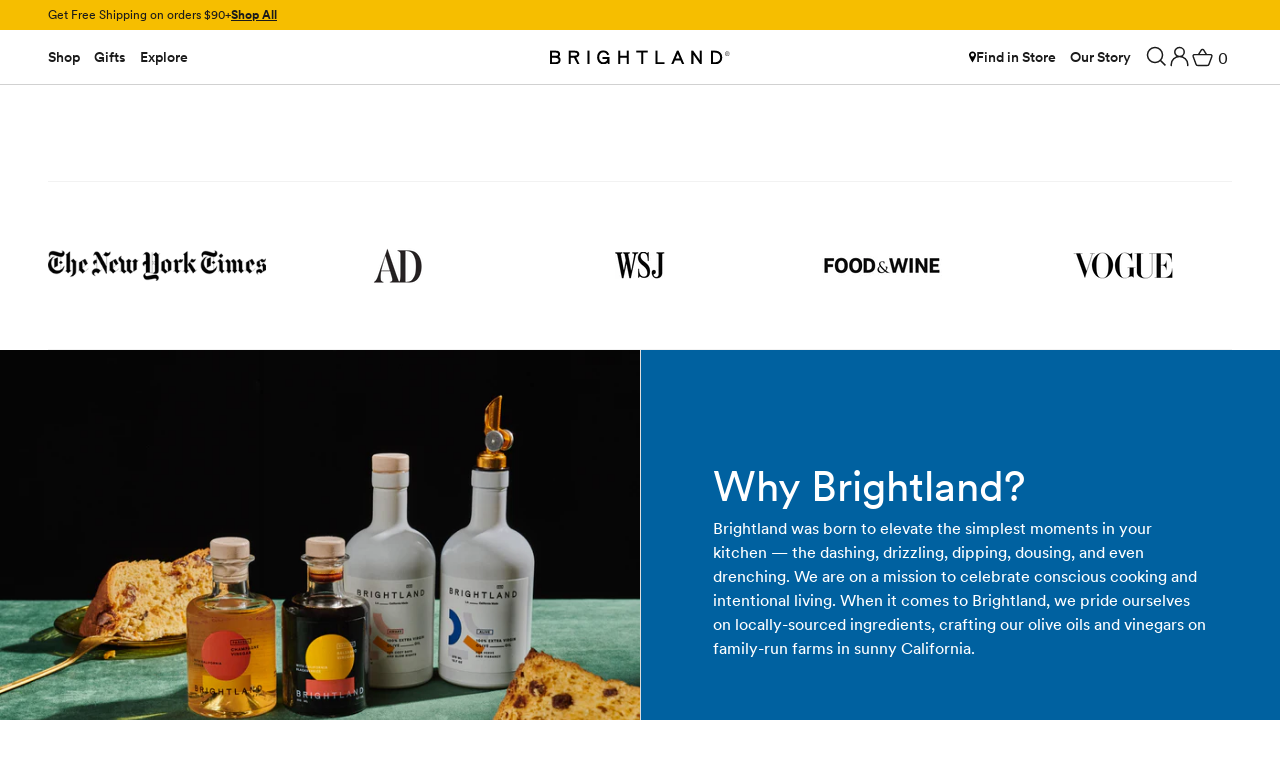

--- FILE ---
content_type: text/html; charset=utf-8
request_url: https://brightland.co/pages/nyt-2022
body_size: 56205
content:
<!doctype html>

<html lang="en" dir="ltr">
  <head>
    <meta charset="utf-8">
    <meta name="viewport" content="width=device-width, initial-scale=1.0, height=device-height, minimum-scale=1.0, maximum-scale=1.0">
    <meta name="theme-color" content="#ffffff">
    <meta name="google-site-verification" content="txAnV55s_VheILXMY91X9uEOuV1SnHG0VSw0Yo-TLK0">
    <meta name="p:domain_verify" content="3f511f05dc4ed93f50eff03acd848de7">

    <title>New York Times</title><script async crossorigin fetchpriority="high" src="/cdn/shopifycloud/importmap-polyfill/es-modules-shim.2.4.0.js"></script>
<script>
      window.Shopify = window.Shopify || {theme: {id: 133341446207, role: 'main' } };
      window._template = {
          directory: "",
          name: "page",
          suffix: "lp.nyt-2022"
      };
    </script>
    <script type="module" blocking="render" fetchpriority="high" src="https://cdn.intelligems.io/esm/8d5ee6cd95ec/bundle.js" async></script>
    <link rel="canonical" href="https://brightland.co/pages/nyt-2022">
    <!-- Begin: Northbeam pixel -->
    <script>
      var r;(n=r=r||{}).A="identify",n.B="trackPageView",n.C="fireEmailCaptureEvent",n.D="fireCustomGoal",n.E="firePurchaseEvent";var n="//j.northbeam.io/ota-sp/f98178ac-eca8-4c95-b5f2-62f9a8422171.js";function t(n){for(var e=[],r=1;r<arguments.length;r++)e[r-1]=arguments[r];a.push({fnName:n,args:e})}var a=[],e=((e={_q:a})[r.A]=function(n,e){return t(r.A,n,e)},e[r.B]=function(){return t(r.B)},e[r.C]=function(n,e){return t(r.C,n,e)},e[r.D]=function(n,e){return t(r.D,n,e)},e[r.E]=function(n){return t(r.E,n)},window.Northbeam=e,document.createElement("script"));e.async=!0,e.src=n,document.head.appendChild(e);
    </script>
    <!-- End: Northbeam pixel --><link rel="shortcut icon" href="//brightland.co/cdn/shop/files/favicon.png?v=1614788804&width=96">
      <link rel="apple-touch-icon" href="//brightland.co/cdn/shop/files/favicon.png?v=1614788804&width=180"><link rel="preconnect" href="https://cdn.shopify.com">
    <link rel="preconnect" href="https://fonts.shopifycdn.com" crossorigin>
    <link rel="dns-prefetch" href="https://productreviews.shopifycdn.com">
    <link rel="stylesheet" type="text/css" href="https://cdnjs.cloudflare.com/ajax/libs/slick-carousel/1.5.8/slick.min.css"/>
    <link rel="stylesheet" type="text/css" href="https://cdnjs.cloudflare.com/ajax/libs/slick-carousel/1.5.8/slick-theme.min.css"/><link rel="preload" href="//brightland.co/cdn/fonts/fraunces/fraunces_n3.eb6167b8e91a4d1bd5856f011cf4040a1c7f82c4.woff2" as="font" type="font/woff2" crossorigin><link rel="preload" href="//brightland.co/cdn/fonts/muli/muli_n4.e949947cfff05efcc994b2e2db40359a04fa9a92.woff2" as="font" type="font/woff2" crossorigin><style>
  /*
    * Legal Disclaimer
    *
    * These Fonts are licensed only for use on these domains and their subdomains:
    * brightland.co
    *
    * It is illegal to download or use them on other websites.
    *
    * While the @font-face statements below may be modified by the client, this
    * disclaimer may not be removed.
    *
    * Lineto.com, 2018
    * License # 180413096975
    */
    /* Subsetted */
    @font-face {
        font-family: "Circular Book";
        src: url("//brightland.co/cdn/shop/t/348/assets/lineto-circular-book.eot?v=88023");
        src: url("//brightland.co/cdn/shop/t/348/assets/lineto-circular-book.eot?v=88023?#iefix") format("embedded-opentype"),
        url("//brightland.co/cdn/shop/t/348/assets/lineto-circular-book.woff2?v=88023") format("woff2"),
        url("//brightland.co/cdn/shop/t/348/assets/lineto-circular-book.woff?v=88023") format("woff");
        font-weight: normal;
        font-style: normal;
       font-display:swap;
    }
    @font-face {
        font-family: "Circular Bold";
        src: url("//brightland.co/cdn/shop/t/348/assets/lineto-circular-bold.eot?v=88023");
        src: url("//brightland.co/cdn/shop/t/348/assets/lineto-circular-bold.eot?v=88023?#iefix") format("embedded-opentype"),
        url("//brightland.co/cdn/shop/t/348/assets/lineto-circular-bold.woff2?v=88023") format("woff2"),
        url("//brightland.co/cdn/shop/t/348/assets/lineto-circular-bold.woff?v=88023") format("woff");
        font-weight: normal;
        font-style: normal;
       font-display:swap;
    }
</style>
<meta property="og:type" content="website">
  <meta property="og:title" content="New York Times"><meta property="og:image" content="http://brightland.co/cdn/shop/files/Brightland_Social_Preview_Image.png?v=1732723690&width=2048">
  <meta property="og:image:secure_url" content="https://brightland.co/cdn/shop/files/Brightland_Social_Preview_Image.png?v=1732723690&width=2048">
  <meta property="og:image:width" content="1200">
  <meta property="og:image:height" content="628"><meta property="og:url" content="https://brightland.co/pages/nyt-2022">
<meta property="og:site_name" content="Brightland"><meta name="twitter:card" content="summary"><meta name="twitter:title" content="New York Times">
  <meta name="twitter:description" content="New York Times"><meta name="twitter:image" content="https://brightland.co/cdn/shop/files/Brightland_Social_Preview_Image.png?crop=center&height=1200&v=1732723690&width=1200">
  <meta name="twitter:image:alt" content=""><script type="application/ld+json">
  {
    "@context": "https://schema.org",
    "@type": "BreadcrumbList",
    "itemListElement": [{
        "@type": "ListItem",
        "position": 1,
        "name": "Home",
        "item": "https://brightland.co"
      },{
            "@type": "ListItem",
            "position": 2,
            "name": "New York Times",
            "item": "https://brightland.co/pages/nyt-2022"
          }]
  }
</script><style>/* Typography (heading) */
  @font-face {
  font-family: Fraunces;
  font-weight: 300;
  font-style: normal;
  font-display: fallback;
  src: url("//brightland.co/cdn/fonts/fraunces/fraunces_n3.eb6167b8e91a4d1bd5856f011cf4040a1c7f82c4.woff2") format("woff2"),
       url("//brightland.co/cdn/fonts/fraunces/fraunces_n3.358d9e4f36c5950dc30ac8bff0428c25af172c96.woff") format("woff");
}

@font-face {
  font-family: Fraunces;
  font-weight: 300;
  font-style: italic;
  font-display: fallback;
  src: url("//brightland.co/cdn/fonts/fraunces/fraunces_i3.e0ff4c3bb7007ab3e6b73bd1c290ad876c3118c5.woff2") format("woff2"),
       url("//brightland.co/cdn/fonts/fraunces/fraunces_i3.6dd9ea4d0b88a3e338e2ba46f08764f8e8e64236.woff") format("woff");
}

/* Typography (body) */
  @font-face {
  font-family: Muli;
  font-weight: 400;
  font-style: normal;
  font-display: fallback;
  src: url("//brightland.co/cdn/fonts/muli/muli_n4.e949947cfff05efcc994b2e2db40359a04fa9a92.woff2") format("woff2"),
       url("//brightland.co/cdn/fonts/muli/muli_n4.35355e4a0c27c9bc94d9af3f9bcb586d8229277a.woff") format("woff");
}

@font-face {
  font-family: Muli;
  font-weight: 400;
  font-style: italic;
  font-display: fallback;
  src: url("//brightland.co/cdn/fonts/muli/muli_i4.c0a1ea800bab5884ab82e4eb25a6bd25121bd08c.woff2") format("woff2"),
       url("//brightland.co/cdn/fonts/muli/muli_i4.a6c39b1b31d876de7f99b3646461aa87120de6ed.woff") format("woff");
}

@font-face {
  font-family: Muli;
  font-weight: 700;
  font-style: normal;
  font-display: fallback;
  src: url("//brightland.co/cdn/fonts/muli/muli_n7.c8c44d0404947d89610714223e630c4cbe005587.woff2") format("woff2"),
       url("//brightland.co/cdn/fonts/muli/muli_n7.4cbcffea6175d46b4d67e9408244a5b38c2ac568.woff") format("woff");
}

@font-face {
  font-family: Muli;
  font-weight: 700;
  font-style: italic;
  font-display: fallback;
  src: url("//brightland.co/cdn/fonts/muli/muli_i7.34eedbf231efa20bd065d55f6f71485730632c7b.woff2") format("woff2"),
       url("//brightland.co/cdn/fonts/muli/muli_i7.2b4df846821493e68344d0b0212997d071bf38b7.woff") format("woff");
}

:root {
    /**
     * ---------------------------------------------------------------------
     * SPACING VARIABLES
     *
     * We are using a spacing inspired from frameworks like Tailwind CSS.
     * ---------------------------------------------------------------------
     */
    --spacing-0-5: 0.125rem; /* 2px */
    --spacing-1: 0.25rem; /* 4px */
    --spacing-1-5: 0.375rem; /* 6px */
    --spacing-2: 0.5rem; /* 8px */
    --spacing-2-5: 0.625rem; /* 10px */
    --spacing-3: 0.75rem; /* 12px */
    --spacing-3-5: 0.875rem; /* 14px */
    --spacing-4: 1rem; /* 16px */
    --spacing-4-5: 1.125rem; /* 18px */
    --spacing-5: 1.25rem; /* 20px */
    --spacing-5-5: 1.375rem; /* 22px */
    --spacing-6: 1.5rem; /* 24px */
    --spacing-6-5: 1.625rem; /* 26px */
    --spacing-7: 1.75rem; /* 28px */
    --spacing-7-5: 1.875rem; /* 30px */
    --spacing-8: 2rem; /* 32px */
    --spacing-8-5: 2.125rem; /* 34px */
    --spacing-9: 2.25rem; /* 36px */
    --spacing-9-5: 2.375rem; /* 38px */
    --spacing-10: 2.5rem; /* 40px */
    --spacing-11: 2.75rem; /* 44px */
    --spacing-12: 3rem; /* 48px */
    --spacing-14: 3.5rem; /* 56px */
    --spacing-16: 4rem; /* 64px */
    --spacing-18: 4.5rem; /* 72px */
    --spacing-20: 5rem; /* 80px */
    --spacing-24: 6rem; /* 96px */
    --spacing-28: 7rem; /* 112px */
    --spacing-32: 8rem; /* 128px */
    --spacing-36: 9rem; /* 144px */
    --spacing-40: 10rem; /* 160px */
    --spacing-44: 11rem; /* 176px */
    --spacing-48: 12rem; /* 192px */
    --spacing-52: 13rem; /* 208px */
    --spacing-56: 14rem; /* 224px */
    --spacing-60: 15rem; /* 240px */
    --spacing-64: 16rem; /* 256px */
    --spacing-72: 18rem; /* 288px */
    --spacing-80: 20rem; /* 320px */
    --spacing-96: 24rem; /* 384px */

    /* Container */
    --container-max-width: 1800px;
    --container-narrow-max-width: 1550px;
    --container-gutter: var(--spacing-5);
    --section-outer-spacing-block: var(--spacing-10);
    --section-inner-max-spacing-block: var(--spacing-9);
    --section-inner-spacing-inline: var(--container-gutter);
    --section-stack-spacing-block: var(--spacing-8);

    /* Grid gutter */
    --grid-gutter: var(--spacing-5);

    /* Product list settings */
    --product-list-row-gap: var(--spacing-8);
    --product-list-column-gap: var(--grid-gutter);

    /* Form settings */
    --input-gap: var(--spacing-2);
    --input-height: 2.625rem;
    --input-padding-inline: var(--spacing-4);

    /* Other sizes */
    --sticky-area-height: calc(var(--sticky-announcement-bar-enabled, 0) * var(--announcement-bar-height, 0px) + var(--sticky-header-enabled, 0) * var(--header-height, 0px));

    /* RTL support */
    --transform-logical-flip: 1;
    --transform-origin-start: left;
    --transform-origin-end: right;

    /**
     * ---------------------------------------------------------------------
     * TYPOGRAPHY
     * ---------------------------------------------------------------------
     */

    /* Font properties */
    /* --heading-font-family: Fraunces, serif; */
   /* Custom font condtion here */
      --heading-font-family: 
        
          'CircularXXWeb'
          
        ;
    --heading-font-weight: 700;
    --heading-font-style: normal;
    --heading-text-transform: normal;
    --heading-letter-spacing: -0.01em;
    /* --text-font-family: Muli, sans-serif; */
    --text-font-family: 
          
            'CircularXXWeb'
            
          ;
    --text-font-weight: 400;
    --text-font-style: normal;
    --text-letter-spacing: 0.0em;

    /* Font sizes */
    --text-h0: 2.75rem;
    --text-h1: 2rem;
    --text-h2: 1.75rem;
    --text-h3: 1.375rem;
    --text-h4: 1.125rem;
    --text-h5: 1.125rem;
    --text-h6: 1rem;
    --text-xs: 0.8125rem;
    --text-sm: 0.875rem;
    --text-base: 1.0rem;
    --text-lg: 1.25rem;

    /**
     * ---------------------------------------------------------------------
     * COLORS
     * ---------------------------------------------------------------------
     */

    /* Color settings */--accent: 0 97 160;
    --text-primary: 27 27 27;
    --background-primary: 255 255 255;
    --dialog-background: 255 255 255;
    --border-color: var(--text-color, var(--text-primary)) / 0.12;

    /* Button colors */
    --button-background-primary: 0 97 160;
    --button-text-primary: 255 255 255;
    --button-background-secondary: 242 212 215;
    --button-text-secondary: 27 27 27;

    /* Status colors */
    --success-background: 224 244 232;
    --success-text: 0 163 65;
    --warning-background: 255 246 233;
    --warning-text: 255 183 74;
    --error-background: 254 231 231;
    --error-text: 248 58 58;

    /* Product colors */
    --on-sale-text: ;
    --on-sale-badge-background: ;
    --on-sale-badge-text: 255 255 255;
    --sold-out-badge-background: ;
    --sold-out-badge-text: 0 0 0;
    --primary-badge-background: ;
    --primary-badge-text: 0 0 0;
    --star-color: 27 27 27;
    --product-card-background: 255 255 255;
    --product-card-text: 27 27 27;

    /* Header colors */
    --header-background: 255 255 255;
    --header-text: 27 27 27;

    /* Footer colors */
    --footer-background: 247 247 247;
    --footer-text: 27 27 27;

    /* Rounded variables (used for border radius) */
    --rounded-xs: 0.25rem;
    --rounded-sm: 0.3125rem;
    --rounded: 0.625rem;
    --rounded-lg: 1.25rem;
    --rounded-full: 9999px;

    --rounded-button: 3.75rem;
    --rounded-input: 0.5rem;

    /* Box shadow */
    --shadow-sm: 0 2px 8px rgb(var(--text-primary) / 0.0);
    --shadow: 0 5px 15px rgb(var(--text-primary) / 0.0);
    --shadow-md: 0 5px 30px rgb(var(--text-primary) / 0.0);
    --shadow-block: 0px 0px 50px rgb(var(--text-primary) / 0.0);

    /**
     * ---------------------------------------------------------------------
     * OTHER
     * ---------------------------------------------------------------------
     */

    --stagger-products-reveal-opacity: 1;
    --cursor-close-svg-url: url(//brightland.co/cdn/shop/t/348/assets/cursor-close.svg?v=147174565022153725511753821726);
    --cursor-zoom-in-svg-url: url(//brightland.co/cdn/shop/t/348/assets/cursor-zoom-in.svg?v=154953035094101115921753821726);
    --cursor-zoom-out-svg-url: url(//brightland.co/cdn/shop/t/348/assets/cursor-zoom-out.svg?v=16155520337305705181753821727);
    --checkmark-svg-url: url(//brightland.co/cdn/shop/t/348/assets/checkmark.svg?v=77552481021870063511753821726);
  }

  [dir="rtl"]:root {
    /* RTL support */
    --transform-logical-flip: -1;
    --transform-origin-start: right;
    --transform-origin-end: left;
  }

  @media screen and (min-width: 700px) {
    :root {
      /* Typography (font size) */
      --text-h0: 3.5rem;
      --text-h1: 2.5rem;
      --text-h2: 2rem;
      --text-h3: 1.625rem;
      --text-h4: 1.375rem;
      --text-h5: 1.125rem;
      --text-h6: 1rem;

      --text-xs: 0.75rem;
      --text-sm: 0.875rem;
      --text-base: 1.0rem;
      --text-lg: 1.25rem;

      /* Spacing */
      --container-gutter: 2rem;
      --section-outer-spacing-block: var(--spacing-14);
      --section-inner-max-spacing-block: var(--spacing-10);
      --section-inner-spacing-inline: var(--spacing-10);
      --section-stack-spacing-block: var(--spacing-12);

      /* Grid gutter */
      --grid-gutter: var(--spacing-6);

      /* Product list settings */
      --product-list-row-gap: var(--spacing-12);

      /* Form settings */
      --input-gap: 1rem;
      --input-height: 3.125rem;
      --input-padding-inline: var(--spacing-5);
    }
  }

  @media screen and (min-width: 1000px) {
    :root {
      /* Spacing settings */
      --container-gutter: var(--spacing-12);
      --section-outer-spacing-block: var(--spacing-16);
      --section-inner-max-spacing-block: var(--spacing-14);
      --section-inner-spacing-inline: var(--spacing-14);
      --section-stack-spacing-block: var(--spacing-12);
    }
  }

  @media screen and (min-width: 1150px) {
    :root {
      /* Spacing settings */
      --container-gutter: var(--spacing-12);
      --section-outer-spacing-block: var(--spacing-16);
      --section-inner-max-spacing-block: var(--spacing-14);
      --section-inner-spacing-inline: var(--spacing-14);
      --section-stack-spacing-block: var(--spacing-12);
    }
  }

  @media screen and (min-width: 1560px) {
    :root {
      /* Typography (font size) */
      --text-h0: 4.5rem;
      --text-h1: 3.5rem;
      --text-h2: 2.75rem;
      --text-h3: 2rem;
      --text-h4: 1.75rem;
      --text-h5: 1.375rem;
      --text-h6: 1.25rem;

      --section-outer-spacing-block: var(--spacing-20);
      --section-inner-max-spacing-block: var(--spacing-16);
      --section-inner-spacing-inline: var(--spacing-16);
    }
  }

  @media screen and (min-width: 1600px) {
    :root {
      --section-outer-spacing-block: var(--spacing-20);
      --section-inner-max-spacing-block: var(--spacing-18);
      --section-inner-spacing-inline: var(--spacing-18);
    }
  }

  /**
   * ---------------------------------------------------------------------
   * LIQUID DEPENDANT CSS
   *
   * Our main CSS is Liquid free, but some very specific features depend on
   * theme settings, so we have them here
   * ---------------------------------------------------------------------
   */@media screen and (pointer: fine) {
        /* The !important are for the Shopify Payment button to ensure we override the default from Shopify styles */
        .button:not([disabled]):not(.button--outline):hover, .btn:not([disabled]):hover, .shopify-payment-button__button--unbranded:not([disabled]):hover {
          background-color: transparent;
          color: rgb(var(--button-outline-color) / var(--button-background-opacity, 1));
          box-shadow: inset 0 0 0 2px currentColor;
        }

        .button--outline:not([disabled]):hover {
          background: rgb(var(--button-background));
          color: rgb(var(--button-text-color));
          box-shadow: inset 0 0 0 2px rgb(var(--button-background));
        }
      }</style><script>
  // This allows to expose several variables to the global scope, to be used in scripts
  window.themeVariables = {
    settings: {
      showPageTransition: null,
      staggerProductsApparition: false,
      reduceDrawerAnimation: true,
      reduceMenuAnimation: true,
      headingApparition: "none",
      pageType: "page",
      moneyFormat: "${{amount}}",
      moneyWithCurrencyFormat: "${{amount}} USD",
      currencyCodeEnabled: false,
      cartType: "drawer",
      showDiscount: true,
      discountMode: "saving",
      pageBackground: "#ffffff",
      textColor: "#1b1b1b"
    },

    strings: {
      accessibilityClose: "Close",
      accessibilityNext: "Next",
      accessibilityPrevious: "Previous",
      closeGallery: "Close gallery",
      zoomGallery: "Zoom",
      errorGallery: "Image cannot be loaded",
      searchNoResults: "No results could be found.",
      addOrderNote: "Add order note",
      editOrderNote: "Edit order note",
      shippingEstimatorNoResults: "Sorry, we do not ship to your address.",
      shippingEstimatorOneResult: "There is one shipping rate for your address:",
      shippingEstimatorMultipleResults: "There are several shipping rates for your address:",
      shippingEstimatorError: "One or more error occurred while retrieving shipping rates:"
    },

    breakpoints: {
      'sm': 'screen and (min-width: 700px)',
      'md': 'screen and (min-width: 1000px)',
      'lg': 'screen and (min-width: 1150px)',
      'xl': 'screen and (min-width: 1400px)',

      'sm-max': 'screen and (max-width: 699px)',
      'md-max': 'screen and (max-width: 999px)',
      'lg-max': 'screen and (max-width: 1149px)',
      'xl-max': 'screen and (max-width: 1399px)'
    }
  };

  // For detecting native share
  document.documentElement.classList.add(`native-share--${navigator.share ? 'enabled' : 'disabled'}`);</script><script>
      if (!(HTMLScriptElement.supports && HTMLScriptElement.supports('importmap'))) {
        const importMapPolyfill = document.createElement('script');
        importMapPolyfill.async = true;
        importMapPolyfill.src = "//brightland.co/cdn/shop/t/348/assets/es-module-shims.min.js?v=54064861605372301331753821705";

        document.head.appendChild(importMapPolyfill);
      }
    </script>

    <script type="importmap">{
        "imports": {
          "vendor": "//brightland.co/cdn/shop/t/348/assets/vendor.min.js?v=57795131039271286711753821708",
          "theme": "//brightland.co/cdn/shop/t/348/assets/theme.js?v=98236986260748251851764861211",
          "photoswipe": "//brightland.co/cdn/shop/t/348/assets/photoswipe.min.js?v=13374349288281597431753821706"
        }
      }
    </script>
    <script src="https://code.jquery.com/jquery-3.6.4.min.js"></script>
    <script type="module" src="//brightland.co/cdn/shop/t/348/assets/vendor.min.js?v=57795131039271286711753821708"></script>
    <script type="module" src="//brightland.co/cdn/shop/t/348/assets/theme.js?v=98236986260748251851764861211"></script>

    <script>window.performance && window.performance.mark && window.performance.mark('shopify.content_for_header.start');</script><meta name="google-site-verification" content="WUoxSEteCe6kOKcfJDVlm_6xOU7AbSEJ2eoMd6qdxLU">
<meta id="shopify-digital-wallet" name="shopify-digital-wallet" content="/2079785023/digital_wallets/dialog">
<meta name="shopify-checkout-api-token" content="be2c59169a4dc93a3d4b78155d1f254c">
<meta id="in-context-paypal-metadata" data-shop-id="2079785023" data-venmo-supported="false" data-environment="production" data-locale="en_US" data-paypal-v4="true" data-currency="USD">
<script async="async" src="/checkouts/internal/preloads.js?locale=en-US"></script>
<link rel="preconnect" href="https://shop.app" crossorigin="anonymous">
<script async="async" src="https://shop.app/checkouts/internal/preloads.js?locale=en-US&shop_id=2079785023" crossorigin="anonymous"></script>
<script id="apple-pay-shop-capabilities" type="application/json">{"shopId":2079785023,"countryCode":"US","currencyCode":"USD","merchantCapabilities":["supports3DS"],"merchantId":"gid:\/\/shopify\/Shop\/2079785023","merchantName":"Brightland","requiredBillingContactFields":["postalAddress","email","phone"],"requiredShippingContactFields":["postalAddress","email","phone"],"shippingType":"shipping","supportedNetworks":["visa","masterCard","amex","discover","elo","jcb"],"total":{"type":"pending","label":"Brightland","amount":"1.00"},"shopifyPaymentsEnabled":true,"supportsSubscriptions":true}</script>
<script id="shopify-features" type="application/json">{"accessToken":"be2c59169a4dc93a3d4b78155d1f254c","betas":["rich-media-storefront-analytics"],"domain":"brightland.co","predictiveSearch":true,"shopId":2079785023,"locale":"en"}</script>
<script>var Shopify = Shopify || {};
Shopify.shop = "brightland-ca.myshopify.com";
Shopify.locale = "en";
Shopify.currency = {"active":"USD","rate":"1.0"};
Shopify.country = "US";
Shopify.theme = {"name":"brightland\/main","id":133341446207,"schema_name":"Impact","schema_version":"6.6.0","theme_store_id":null,"role":"main"};
Shopify.theme.handle = "null";
Shopify.theme.style = {"id":null,"handle":null};
Shopify.cdnHost = "brightland.co/cdn";
Shopify.routes = Shopify.routes || {};
Shopify.routes.root = "/";</script>
<script type="module">!function(o){(o.Shopify=o.Shopify||{}).modules=!0}(window);</script>
<script>!function(o){function n(){var o=[];function n(){o.push(Array.prototype.slice.apply(arguments))}return n.q=o,n}var t=o.Shopify=o.Shopify||{};t.loadFeatures=n(),t.autoloadFeatures=n()}(window);</script>
<script>
  window.ShopifyPay = window.ShopifyPay || {};
  window.ShopifyPay.apiHost = "shop.app\/pay";
  window.ShopifyPay.redirectState = null;
</script>
<script id="shop-js-analytics" type="application/json">{"pageType":"page"}</script>
<script defer="defer" async type="module" src="//brightland.co/cdn/shopifycloud/shop-js/modules/v2/client.init-shop-cart-sync_BN7fPSNr.en.esm.js"></script>
<script defer="defer" async type="module" src="//brightland.co/cdn/shopifycloud/shop-js/modules/v2/chunk.common_Cbph3Kss.esm.js"></script>
<script defer="defer" async type="module" src="//brightland.co/cdn/shopifycloud/shop-js/modules/v2/chunk.modal_DKumMAJ1.esm.js"></script>
<script type="module">
  await import("//brightland.co/cdn/shopifycloud/shop-js/modules/v2/client.init-shop-cart-sync_BN7fPSNr.en.esm.js");
await import("//brightland.co/cdn/shopifycloud/shop-js/modules/v2/chunk.common_Cbph3Kss.esm.js");
await import("//brightland.co/cdn/shopifycloud/shop-js/modules/v2/chunk.modal_DKumMAJ1.esm.js");

  window.Shopify.SignInWithShop?.initShopCartSync?.({"fedCMEnabled":true,"windoidEnabled":true});

</script>
<script>
  window.Shopify = window.Shopify || {};
  if (!window.Shopify.featureAssets) window.Shopify.featureAssets = {};
  window.Shopify.featureAssets['shop-js'] = {"shop-cart-sync":["modules/v2/client.shop-cart-sync_CJVUk8Jm.en.esm.js","modules/v2/chunk.common_Cbph3Kss.esm.js","modules/v2/chunk.modal_DKumMAJ1.esm.js"],"init-fed-cm":["modules/v2/client.init-fed-cm_7Fvt41F4.en.esm.js","modules/v2/chunk.common_Cbph3Kss.esm.js","modules/v2/chunk.modal_DKumMAJ1.esm.js"],"init-shop-email-lookup-coordinator":["modules/v2/client.init-shop-email-lookup-coordinator_Cc088_bR.en.esm.js","modules/v2/chunk.common_Cbph3Kss.esm.js","modules/v2/chunk.modal_DKumMAJ1.esm.js"],"init-windoid":["modules/v2/client.init-windoid_hPopwJRj.en.esm.js","modules/v2/chunk.common_Cbph3Kss.esm.js","modules/v2/chunk.modal_DKumMAJ1.esm.js"],"shop-button":["modules/v2/client.shop-button_B0jaPSNF.en.esm.js","modules/v2/chunk.common_Cbph3Kss.esm.js","modules/v2/chunk.modal_DKumMAJ1.esm.js"],"shop-cash-offers":["modules/v2/client.shop-cash-offers_DPIskqss.en.esm.js","modules/v2/chunk.common_Cbph3Kss.esm.js","modules/v2/chunk.modal_DKumMAJ1.esm.js"],"shop-toast-manager":["modules/v2/client.shop-toast-manager_CK7RT69O.en.esm.js","modules/v2/chunk.common_Cbph3Kss.esm.js","modules/v2/chunk.modal_DKumMAJ1.esm.js"],"init-shop-cart-sync":["modules/v2/client.init-shop-cart-sync_BN7fPSNr.en.esm.js","modules/v2/chunk.common_Cbph3Kss.esm.js","modules/v2/chunk.modal_DKumMAJ1.esm.js"],"init-customer-accounts-sign-up":["modules/v2/client.init-customer-accounts-sign-up_CfPf4CXf.en.esm.js","modules/v2/client.shop-login-button_DeIztwXF.en.esm.js","modules/v2/chunk.common_Cbph3Kss.esm.js","modules/v2/chunk.modal_DKumMAJ1.esm.js"],"pay-button":["modules/v2/client.pay-button_CgIwFSYN.en.esm.js","modules/v2/chunk.common_Cbph3Kss.esm.js","modules/v2/chunk.modal_DKumMAJ1.esm.js"],"init-customer-accounts":["modules/v2/client.init-customer-accounts_DQ3x16JI.en.esm.js","modules/v2/client.shop-login-button_DeIztwXF.en.esm.js","modules/v2/chunk.common_Cbph3Kss.esm.js","modules/v2/chunk.modal_DKumMAJ1.esm.js"],"avatar":["modules/v2/client.avatar_BTnouDA3.en.esm.js"],"init-shop-for-new-customer-accounts":["modules/v2/client.init-shop-for-new-customer-accounts_CsZy_esa.en.esm.js","modules/v2/client.shop-login-button_DeIztwXF.en.esm.js","modules/v2/chunk.common_Cbph3Kss.esm.js","modules/v2/chunk.modal_DKumMAJ1.esm.js"],"shop-follow-button":["modules/v2/client.shop-follow-button_BRMJjgGd.en.esm.js","modules/v2/chunk.common_Cbph3Kss.esm.js","modules/v2/chunk.modal_DKumMAJ1.esm.js"],"checkout-modal":["modules/v2/client.checkout-modal_B9Drz_yf.en.esm.js","modules/v2/chunk.common_Cbph3Kss.esm.js","modules/v2/chunk.modal_DKumMAJ1.esm.js"],"shop-login-button":["modules/v2/client.shop-login-button_DeIztwXF.en.esm.js","modules/v2/chunk.common_Cbph3Kss.esm.js","modules/v2/chunk.modal_DKumMAJ1.esm.js"],"lead-capture":["modules/v2/client.lead-capture_DXYzFM3R.en.esm.js","modules/v2/chunk.common_Cbph3Kss.esm.js","modules/v2/chunk.modal_DKumMAJ1.esm.js"],"shop-login":["modules/v2/client.shop-login_CA5pJqmO.en.esm.js","modules/v2/chunk.common_Cbph3Kss.esm.js","modules/v2/chunk.modal_DKumMAJ1.esm.js"],"payment-terms":["modules/v2/client.payment-terms_BxzfvcZJ.en.esm.js","modules/v2/chunk.common_Cbph3Kss.esm.js","modules/v2/chunk.modal_DKumMAJ1.esm.js"]};
</script>
<script>(function() {
  var isLoaded = false;
  function asyncLoad() {
    if (isLoaded) return;
    isLoaded = true;
    var urls = ["https:\/\/superfiliate-cdn.com\/storefront.js?shop=brightland-ca.myshopify.com","https:\/\/static.shareasale.com\/json\/shopify\/shareasale-tracking.js?sasmid=90182\u0026ssmtid=65420\u0026shop=brightland-ca.myshopify.com","https:\/\/form-assets.mailchimp.com\/snippet\/account\/219341090?shop=brightland-ca.myshopify.com","https:\/\/chimpstatic.com\/mcjs-connected\/js\/users\/28c836a79d43a1492ca3fd94e\/19da4c114a232b00877ad4619.js?shop=brightland-ca.myshopify.com","https:\/\/cdn.rebuyengine.com\/onsite\/js\/rebuy.js?shop=brightland-ca.myshopify.com","https:\/\/cdn.corso.com\/js\/corso-checkout-plus.js?sfToken=e02221982e0041e9ccf0b4e9746a0838\u0026sfApiVersion=2025-01\u0026shop=brightland-ca.myshopify.com","https:\/\/cdn.shopify.com\/s\/files\/1\/0020\/7978\/5023\/t\/348\/assets\/instant-pixel-site_77f9856b330043878d67d2c58638398b.js?v=1755233794\u0026shop=brightland-ca.myshopify.com"];
    for (var i = 0; i < urls.length; i++) {
      var s = document.createElement('script');
      s.type = 'text/javascript';
      s.async = true;
      s.src = urls[i];
      var x = document.getElementsByTagName('script')[0];
      x.parentNode.insertBefore(s, x);
    }
  };
  if(window.attachEvent) {
    window.attachEvent('onload', asyncLoad);
  } else {
    window.addEventListener('load', asyncLoad, false);
  }
})();</script>
<script id="__st">var __st={"a":2079785023,"offset":-18000,"reqid":"e91d31cc-283f-4624-985c-3de5ca847e7b-1769899104","pageurl":"brightland.co\/pages\/nyt-2022","s":"pages-83911901247","u":"7d48099347e7","p":"page","rtyp":"page","rid":83911901247};</script>
<script>window.ShopifyPaypalV4VisibilityTracking = true;</script>
<script id="captcha-bootstrap">!function(){'use strict';const t='contact',e='account',n='new_comment',o=[[t,t],['blogs',n],['comments',n],[t,'customer']],c=[[e,'customer_login'],[e,'guest_login'],[e,'recover_customer_password'],[e,'create_customer']],r=t=>t.map((([t,e])=>`form[action*='/${t}']:not([data-nocaptcha='true']) input[name='form_type'][value='${e}']`)).join(','),a=t=>()=>t?[...document.querySelectorAll(t)].map((t=>t.form)):[];function s(){const t=[...o],e=r(t);return a(e)}const i='password',u='form_key',d=['recaptcha-v3-token','g-recaptcha-response','h-captcha-response',i],f=()=>{try{return window.sessionStorage}catch{return}},m='__shopify_v',_=t=>t.elements[u];function p(t,e,n=!1){try{const o=window.sessionStorage,c=JSON.parse(o.getItem(e)),{data:r}=function(t){const{data:e,action:n}=t;return t[m]||n?{data:e,action:n}:{data:t,action:n}}(c);for(const[e,n]of Object.entries(r))t.elements[e]&&(t.elements[e].value=n);n&&o.removeItem(e)}catch(o){console.error('form repopulation failed',{error:o})}}const l='form_type',E='cptcha';function T(t){t.dataset[E]=!0}const w=window,h=w.document,L='Shopify',v='ce_forms',y='captcha';let A=!1;((t,e)=>{const n=(g='f06e6c50-85a8-45c8-87d0-21a2b65856fe',I='https://cdn.shopify.com/shopifycloud/storefront-forms-hcaptcha/ce_storefront_forms_captcha_hcaptcha.v1.5.2.iife.js',D={infoText:'Protected by hCaptcha',privacyText:'Privacy',termsText:'Terms'},(t,e,n)=>{const o=w[L][v],c=o.bindForm;if(c)return c(t,g,e,D).then(n);var r;o.q.push([[t,g,e,D],n]),r=I,A||(h.body.append(Object.assign(h.createElement('script'),{id:'captcha-provider',async:!0,src:r})),A=!0)});var g,I,D;w[L]=w[L]||{},w[L][v]=w[L][v]||{},w[L][v].q=[],w[L][y]=w[L][y]||{},w[L][y].protect=function(t,e){n(t,void 0,e),T(t)},Object.freeze(w[L][y]),function(t,e,n,w,h,L){const[v,y,A,g]=function(t,e,n){const i=e?o:[],u=t?c:[],d=[...i,...u],f=r(d),m=r(i),_=r(d.filter((([t,e])=>n.includes(e))));return[a(f),a(m),a(_),s()]}(w,h,L),I=t=>{const e=t.target;return e instanceof HTMLFormElement?e:e&&e.form},D=t=>v().includes(t);t.addEventListener('submit',(t=>{const e=I(t);if(!e)return;const n=D(e)&&!e.dataset.hcaptchaBound&&!e.dataset.recaptchaBound,o=_(e),c=g().includes(e)&&(!o||!o.value);(n||c)&&t.preventDefault(),c&&!n&&(function(t){try{if(!f())return;!function(t){const e=f();if(!e)return;const n=_(t);if(!n)return;const o=n.value;o&&e.removeItem(o)}(t);const e=Array.from(Array(32),(()=>Math.random().toString(36)[2])).join('');!function(t,e){_(t)||t.append(Object.assign(document.createElement('input'),{type:'hidden',name:u})),t.elements[u].value=e}(t,e),function(t,e){const n=f();if(!n)return;const o=[...t.querySelectorAll(`input[type='${i}']`)].map((({name:t})=>t)),c=[...d,...o],r={};for(const[a,s]of new FormData(t).entries())c.includes(a)||(r[a]=s);n.setItem(e,JSON.stringify({[m]:1,action:t.action,data:r}))}(t,e)}catch(e){console.error('failed to persist form',e)}}(e),e.submit())}));const S=(t,e)=>{t&&!t.dataset[E]&&(n(t,e.some((e=>e===t))),T(t))};for(const o of['focusin','change'])t.addEventListener(o,(t=>{const e=I(t);D(e)&&S(e,y())}));const B=e.get('form_key'),M=e.get(l),P=B&&M;t.addEventListener('DOMContentLoaded',(()=>{const t=y();if(P)for(const e of t)e.elements[l].value===M&&p(e,B);[...new Set([...A(),...v().filter((t=>'true'===t.dataset.shopifyCaptcha))])].forEach((e=>S(e,t)))}))}(h,new URLSearchParams(w.location.search),n,t,e,['guest_login'])})(!0,!1)}();</script>
<script integrity="sha256-4kQ18oKyAcykRKYeNunJcIwy7WH5gtpwJnB7kiuLZ1E=" data-source-attribution="shopify.loadfeatures" defer="defer" src="//brightland.co/cdn/shopifycloud/storefront/assets/storefront/load_feature-a0a9edcb.js" crossorigin="anonymous"></script>
<script crossorigin="anonymous" defer="defer" src="//brightland.co/cdn/shopifycloud/storefront/assets/shopify_pay/storefront-65b4c6d7.js?v=20250812"></script>
<script data-source-attribution="shopify.dynamic_checkout.dynamic.init">var Shopify=Shopify||{};Shopify.PaymentButton=Shopify.PaymentButton||{isStorefrontPortableWallets:!0,init:function(){window.Shopify.PaymentButton.init=function(){};var t=document.createElement("script");t.src="https://brightland.co/cdn/shopifycloud/portable-wallets/latest/portable-wallets.en.js",t.type="module",document.head.appendChild(t)}};
</script>
<script data-source-attribution="shopify.dynamic_checkout.buyer_consent">
  function portableWalletsHideBuyerConsent(e){var t=document.getElementById("shopify-buyer-consent"),n=document.getElementById("shopify-subscription-policy-button");t&&n&&(t.classList.add("hidden"),t.setAttribute("aria-hidden","true"),n.removeEventListener("click",e))}function portableWalletsShowBuyerConsent(e){var t=document.getElementById("shopify-buyer-consent"),n=document.getElementById("shopify-subscription-policy-button");t&&n&&(t.classList.remove("hidden"),t.removeAttribute("aria-hidden"),n.addEventListener("click",e))}window.Shopify?.PaymentButton&&(window.Shopify.PaymentButton.hideBuyerConsent=portableWalletsHideBuyerConsent,window.Shopify.PaymentButton.showBuyerConsent=portableWalletsShowBuyerConsent);
</script>
<script data-source-attribution="shopify.dynamic_checkout.cart.bootstrap">document.addEventListener("DOMContentLoaded",(function(){function t(){return document.querySelector("shopify-accelerated-checkout-cart, shopify-accelerated-checkout")}if(t())Shopify.PaymentButton.init();else{new MutationObserver((function(e,n){t()&&(Shopify.PaymentButton.init(),n.disconnect())})).observe(document.body,{childList:!0,subtree:!0})}}));
</script>
<link id="shopify-accelerated-checkout-styles" rel="stylesheet" media="screen" href="https://brightland.co/cdn/shopifycloud/portable-wallets/latest/accelerated-checkout-backwards-compat.css" crossorigin="anonymous">
<style id="shopify-accelerated-checkout-cart">
        #shopify-buyer-consent {
  margin-top: 1em;
  display: inline-block;
  width: 100%;
}

#shopify-buyer-consent.hidden {
  display: none;
}

#shopify-subscription-policy-button {
  background: none;
  border: none;
  padding: 0;
  text-decoration: underline;
  font-size: inherit;
  cursor: pointer;
}

#shopify-subscription-policy-button::before {
  box-shadow: none;
}

      </style>
<link rel="stylesheet" media="screen" href="//brightland.co/cdn/shop/t/348/compiled_assets/styles.css?v=88023">
<script>window.performance && window.performance.mark && window.performance.mark('shopify.content_for_header.end');</script>
<link href="//brightland.co/cdn/shop/t/348/assets/theme.css?v=88579678012217432071769019991" rel="stylesheet" type="text/css" media="all" /><link href="//brightland.co/cdn/shop/t/348/assets/brightland.css?v=66037197346021899431765511390" rel="stylesheet" type="text/css" media="all" /><link rel="stylesheet" href="https://cdn.jsdelivr.net/npm/swiper@11/swiper-bundle.min.css" />
    <meta name="viewport" content="width=device-width, initial-scale=1.0">
    
    <!-- Klaviyo installation  -->
    <script async type="text/javascript" src="https://static.klaviyo.com/onsite/js/klaviyo.js?company_id=LvT2cb"></script>
    <script>
      window._klaviyo = window._klaviyo || [];
      window._klaviyo.push(["account", "LvT2cb"]);
    </script>
    <script type="text/javascript">
      (function(c,l,a,r,i,t,y){
          c[a]=c[a]||function(){(c[a].q=c[a].q||[]).push(arguments)};
          t=l.createElement(r);t.async=1;t.src="https://www.clarity.ms/tag/"+i;
          y=l.getElementsByTagName(r)[0];y.parentNode.insertBefore(t,y);
      })(window, document, "clarity", "script", "65hbyfqcxh");
    </script>
    <script type="text/javascript">
        var script = document.createElement('script');
        script.src = "https://xp2023-pix.s3.amazonaws.com/px_T3U49.js";
        document.getElementsByTagName('head')[0].appendChild(script);
    </script>
  <!-- BEGIN app block: shopify://apps/triplewhale/blocks/triple_pixel_snippet/483d496b-3f1a-4609-aea7-8eee3b6b7a2a --><link rel='preconnect dns-prefetch' href='https://api.config-security.com/' crossorigin />
<link rel='preconnect dns-prefetch' href='https://conf.config-security.com/' crossorigin />
<script>
/* >> TriplePixel :: start*/
window.TriplePixelData={TripleName:"brightland-ca.myshopify.com",ver:"2.16",plat:"SHOPIFY",isHeadless:false,src:'SHOPIFY_EXT',product:{id:"",name:``,price:"",variant:""},search:"",collection:"",cart:"drawer",template:"page",curr:"USD" || "USD"},function(W,H,A,L,E,_,B,N){function O(U,T,P,H,R){void 0===R&&(R=!1),H=new XMLHttpRequest,P?(H.open("POST",U,!0),H.setRequestHeader("Content-Type","text/plain")):H.open("GET",U,!0),H.send(JSON.stringify(P||{})),H.onreadystatechange=function(){4===H.readyState&&200===H.status?(R=H.responseText,U.includes("/first")?eval(R):P||(N[B]=R)):(299<H.status||H.status<200)&&T&&!R&&(R=!0,O(U,T-1,P))}}if(N=window,!N[H+"sn"]){N[H+"sn"]=1,L=function(){return Date.now().toString(36)+"_"+Math.random().toString(36)};try{A.setItem(H,1+(0|A.getItem(H)||0)),(E=JSON.parse(A.getItem(H+"U")||"[]")).push({u:location.href,r:document.referrer,t:Date.now(),id:L()}),A.setItem(H+"U",JSON.stringify(E))}catch(e){}var i,m,p;A.getItem('"!nC`')||(_=A,A=N,A[H]||(E=A[H]=function(t,e,i){return void 0===i&&(i=[]),"State"==t?E.s:(W=L(),(E._q=E._q||[]).push([W,t,e].concat(i)),W)},E.s="Installed",E._q=[],E.ch=W,B="configSecurityConfModel",N[B]=1,O("https://conf.config-security.com/model",5),i=L(),m=A[atob("c2NyZWVu")],_.setItem("di_pmt_wt",i),p={id:i,action:"profile",avatar:_.getItem("auth-security_rand_salt_"),time:m[atob("d2lkdGg=")]+":"+m[atob("aGVpZ2h0")],host:A.TriplePixelData.TripleName,plat:A.TriplePixelData.plat,url:window.location.href.slice(0,500),ref:document.referrer,ver:A.TriplePixelData.ver},O("https://api.config-security.com/event",5,p),O("https://api.config-security.com/first?host=".concat(p.host,"&plat=").concat(p.plat),5)))}}("","TriplePixel",localStorage);
/* << TriplePixel :: end*/
</script>



<!-- END app block --><!-- BEGIN app block: shopify://apps/okendo/blocks/theme-settings/bb689e69-ea70-4661-8fb7-ad24a2e23c29 --><!-- BEGIN app snippet: header-metafields -->










    <style data-oke-reviews-version="0.83.14" type="text/css" data-href="https://d3hw6dc1ow8pp2.cloudfront.net/reviews-widget-plus/css/okendo-reviews-styles.18e725f4.css"></style><style data-oke-reviews-version="0.83.14" type="text/css" data-href="https://d3hw6dc1ow8pp2.cloudfront.net/reviews-widget-plus/css/modules/okendo-star-rating.4cb378a8.css"></style><style data-oke-reviews-version="0.83.14" type="text/css" data-href="https://d3hw6dc1ow8pp2.cloudfront.net/reviews-widget-plus/css/modules/okendo-reviews-keywords.0942444f.css"></style><style data-oke-reviews-version="0.83.14" type="text/css" data-href="https://d3hw6dc1ow8pp2.cloudfront.net/reviews-widget-plus/css/modules/okendo-reviews-summary.a0c9d7d6.css"></style><style type="text/css">.okeReviews[data-oke-container],div.okeReviews{font-size:14px;font-size:var(--oke-text-regular);font-weight:400;font-family:var(--oke-text-fontFamily);line-height:1.6}.okeReviews[data-oke-container] *,.okeReviews[data-oke-container] :after,.okeReviews[data-oke-container] :before,div.okeReviews *,div.okeReviews :after,div.okeReviews :before{box-sizing:border-box}.okeReviews[data-oke-container] h1,.okeReviews[data-oke-container] h2,.okeReviews[data-oke-container] h3,.okeReviews[data-oke-container] h4,.okeReviews[data-oke-container] h5,.okeReviews[data-oke-container] h6,div.okeReviews h1,div.okeReviews h2,div.okeReviews h3,div.okeReviews h4,div.okeReviews h5,div.okeReviews h6{font-size:1em;font-weight:400;line-height:1.4;margin:0}.okeReviews[data-oke-container] ul,div.okeReviews ul{padding:0;margin:0}.okeReviews[data-oke-container] li,div.okeReviews li{list-style-type:none;padding:0}.okeReviews[data-oke-container] p,div.okeReviews p{line-height:1.8;margin:0 0 4px}.okeReviews[data-oke-container] p:last-child,div.okeReviews p:last-child{margin-bottom:0}.okeReviews[data-oke-container] a,div.okeReviews a{text-decoration:none;color:inherit}.okeReviews[data-oke-container] button,div.okeReviews button{border-radius:0;border:0;box-shadow:none;margin:0;width:auto;min-width:auto;padding:0;background-color:transparent;min-height:auto}.okeReviews[data-oke-container] button,.okeReviews[data-oke-container] input,.okeReviews[data-oke-container] select,.okeReviews[data-oke-container] textarea,div.okeReviews button,div.okeReviews input,div.okeReviews select,div.okeReviews textarea{font-family:inherit;font-size:1em}.okeReviews[data-oke-container] label,.okeReviews[data-oke-container] select,div.okeReviews label,div.okeReviews select{display:inline}.okeReviews[data-oke-container] select,div.okeReviews select{width:auto}.okeReviews[data-oke-container] article,.okeReviews[data-oke-container] aside,div.okeReviews article,div.okeReviews aside{margin:0}.okeReviews[data-oke-container] table,div.okeReviews table{background:transparent;border:0;border-collapse:collapse;border-spacing:0;font-family:inherit;font-size:1em;table-layout:auto}.okeReviews[data-oke-container] table td,.okeReviews[data-oke-container] table th,.okeReviews[data-oke-container] table tr,div.okeReviews table td,div.okeReviews table th,div.okeReviews table tr{border:0;font-family:inherit;font-size:1em}.okeReviews[data-oke-container] table td,.okeReviews[data-oke-container] table th,div.okeReviews table td,div.okeReviews table th{background:transparent;font-weight:400;letter-spacing:normal;padding:0;text-align:left;text-transform:none;vertical-align:middle}.okeReviews[data-oke-container] table tr:hover td,.okeReviews[data-oke-container] table tr:hover th,div.okeReviews table tr:hover td,div.okeReviews table tr:hover th{background:transparent}.okeReviews[data-oke-container] fieldset,div.okeReviews fieldset{border:0;padding:0;margin:0;min-width:0}.okeReviews[data-oke-container] img,.okeReviews[data-oke-container] svg,div.okeReviews img,div.okeReviews svg{max-width:none}.okeReviews[data-oke-container] div:empty,div.okeReviews div:empty{display:block}.okeReviews[data-oke-container] .oke-icon:before,div.okeReviews .oke-icon:before{font-family:oke-widget-icons!important;font-style:normal;font-weight:400;font-variant:normal;text-transform:none;line-height:1;-webkit-font-smoothing:antialiased;-moz-osx-font-smoothing:grayscale;color:inherit}.okeReviews[data-oke-container] .oke-icon--select-arrow:before,div.okeReviews .oke-icon--select-arrow:before{content:""}.okeReviews[data-oke-container] .oke-icon--loading:before,div.okeReviews .oke-icon--loading:before{content:""}.okeReviews[data-oke-container] .oke-icon--pencil:before,div.okeReviews .oke-icon--pencil:before{content:""}.okeReviews[data-oke-container] .oke-icon--filter:before,div.okeReviews .oke-icon--filter:before{content:""}.okeReviews[data-oke-container] .oke-icon--play:before,div.okeReviews .oke-icon--play:before{content:""}.okeReviews[data-oke-container] .oke-icon--tick-circle:before,div.okeReviews .oke-icon--tick-circle:before{content:""}.okeReviews[data-oke-container] .oke-icon--chevron-left:before,div.okeReviews .oke-icon--chevron-left:before{content:""}.okeReviews[data-oke-container] .oke-icon--chevron-right:before,div.okeReviews .oke-icon--chevron-right:before{content:""}.okeReviews[data-oke-container] .oke-icon--thumbs-down:before,div.okeReviews .oke-icon--thumbs-down:before{content:""}.okeReviews[data-oke-container] .oke-icon--thumbs-up:before,div.okeReviews .oke-icon--thumbs-up:before{content:""}.okeReviews[data-oke-container] .oke-icon--close:before,div.okeReviews .oke-icon--close:before{content:""}.okeReviews[data-oke-container] .oke-icon--chevron-up:before,div.okeReviews .oke-icon--chevron-up:before{content:""}.okeReviews[data-oke-container] .oke-icon--chevron-down:before,div.okeReviews .oke-icon--chevron-down:before{content:""}.okeReviews[data-oke-container] .oke-icon--star:before,div.okeReviews .oke-icon--star:before{content:""}.okeReviews[data-oke-container] .oke-icon--magnifying-glass:before,div.okeReviews .oke-icon--magnifying-glass:before{content:""}@font-face{font-family:oke-widget-icons;src:url(https://d3hw6dc1ow8pp2.cloudfront.net/reviews-widget-plus/fonts/oke-widget-icons.ttf) format("truetype"),url(https://d3hw6dc1ow8pp2.cloudfront.net/reviews-widget-plus/fonts/oke-widget-icons.woff) format("woff"),url(https://d3hw6dc1ow8pp2.cloudfront.net/reviews-widget-plus/img/oke-widget-icons.bc0d6b0a.svg) format("svg");font-weight:400;font-style:normal;font-display:swap}.okeReviews[data-oke-container] .oke-button,div.okeReviews .oke-button{display:inline-block;border-style:solid;border-color:var(--oke-button-borderColor);border-width:var(--oke-button-borderWidth);background-color:var(--oke-button-backgroundColor);line-height:1;padding:12px 24px;margin:0;border-radius:var(--oke-button-borderRadius);color:var(--oke-button-textColor);text-align:center;position:relative;font-weight:var(--oke-button-fontWeight);font-size:var(--oke-button-fontSize);font-family:var(--oke-button-fontFamily);outline:0}.okeReviews[data-oke-container] .oke-button-text,.okeReviews[data-oke-container] .oke-button .oke-icon,div.okeReviews .oke-button-text,div.okeReviews .oke-button .oke-icon{line-height:1}.okeReviews[data-oke-container] .oke-button.oke-is-loading,div.okeReviews .oke-button.oke-is-loading{position:relative}.okeReviews[data-oke-container] .oke-button.oke-is-loading:before,div.okeReviews .oke-button.oke-is-loading:before{font-family:oke-widget-icons!important;font-style:normal;font-weight:400;font-variant:normal;text-transform:none;line-height:1;-webkit-font-smoothing:antialiased;-moz-osx-font-smoothing:grayscale;content:"";color:undefined;font-size:12px;display:inline-block;animation:oke-spin 1s linear infinite;position:absolute;width:12px;height:12px;top:0;left:0;bottom:0;right:0;margin:auto}.okeReviews[data-oke-container] .oke-button.oke-is-loading>*,div.okeReviews .oke-button.oke-is-loading>*{opacity:0}.okeReviews[data-oke-container] .oke-button.oke-is-active,div.okeReviews .oke-button.oke-is-active{background-color:var(--oke-button-backgroundColorActive);color:var(--oke-button-textColorActive);border-color:var(--oke-button-borderColorActive)}.okeReviews[data-oke-container] .oke-button:not(.oke-is-loading),div.okeReviews .oke-button:not(.oke-is-loading){cursor:pointer}.okeReviews[data-oke-container] .oke-button:not(.oke-is-loading):not(.oke-is-active):hover,div.okeReviews .oke-button:not(.oke-is-loading):not(.oke-is-active):hover{background-color:var(--oke-button-backgroundColorHover);color:var(--oke-button-textColorHover);border-color:var(--oke-button-borderColorHover);box-shadow:0 0 0 2px var(--oke-button-backgroundColorHover)}.okeReviews[data-oke-container] .oke-button:not(.oke-is-loading):not(.oke-is-active):active,.okeReviews[data-oke-container] .oke-button:not(.oke-is-loading):not(.oke-is-active):hover:active,div.okeReviews .oke-button:not(.oke-is-loading):not(.oke-is-active):active,div.okeReviews .oke-button:not(.oke-is-loading):not(.oke-is-active):hover:active{background-color:var(--oke-button-backgroundColorActive);color:var(--oke-button-textColorActive);border-color:var(--oke-button-borderColorActive)}.okeReviews[data-oke-container] .oke-title,div.okeReviews .oke-title{font-weight:var(--oke-title-fontWeight);font-size:var(--oke-title-fontSize);font-family:var(--oke-title-fontFamily)}.okeReviews[data-oke-container] .oke-bodyText,div.okeReviews .oke-bodyText{font-weight:var(--oke-bodyText-fontWeight);font-size:var(--oke-bodyText-fontSize);font-family:var(--oke-bodyText-fontFamily)}.okeReviews[data-oke-container] .oke-linkButton,div.okeReviews .oke-linkButton{cursor:pointer;font-weight:700;pointer-events:auto;text-decoration:underline}.okeReviews[data-oke-container] .oke-linkButton:hover,div.okeReviews .oke-linkButton:hover{text-decoration:none}.okeReviews[data-oke-container] .oke-readMore,div.okeReviews .oke-readMore{cursor:pointer;color:inherit;text-decoration:underline}.okeReviews[data-oke-container] .oke-select,div.okeReviews .oke-select{cursor:pointer;background-repeat:no-repeat;background-position-x:100%;background-position-y:50%;border:none;padding:0 24px 0 12px;-moz-appearance:none;appearance:none;color:inherit;-webkit-appearance:none;background-color:transparent;background-image:url("data:image/svg+xml;charset=utf-8,%3Csvg fill='currentColor' xmlns='http://www.w3.org/2000/svg' viewBox='0 0 24 24'%3E%3Cpath d='M7 10l5 5 5-5z'/%3E%3Cpath d='M0 0h24v24H0z' fill='none'/%3E%3C/svg%3E");outline-offset:4px}.okeReviews[data-oke-container] .oke-select:disabled,div.okeReviews .oke-select:disabled{background-color:transparent;background-image:url("data:image/svg+xml;charset=utf-8,%3Csvg fill='%239a9db1' xmlns='http://www.w3.org/2000/svg' viewBox='0 0 24 24'%3E%3Cpath d='M7 10l5 5 5-5z'/%3E%3Cpath d='M0 0h24v24H0z' fill='none'/%3E%3C/svg%3E")}.okeReviews[data-oke-container] .oke-loader,div.okeReviews .oke-loader{position:relative}.okeReviews[data-oke-container] .oke-loader:before,div.okeReviews .oke-loader:before{font-family:oke-widget-icons!important;font-style:normal;font-weight:400;font-variant:normal;text-transform:none;line-height:1;-webkit-font-smoothing:antialiased;-moz-osx-font-smoothing:grayscale;content:"";color:var(--oke-text-secondaryColor);font-size:12px;display:inline-block;animation:oke-spin 1s linear infinite;position:absolute;width:12px;height:12px;top:0;left:0;bottom:0;right:0;margin:auto}.okeReviews[data-oke-container] .oke-a11yText,div.okeReviews .oke-a11yText{border:0;clip:rect(0 0 0 0);height:1px;margin:-1px;overflow:hidden;padding:0;position:absolute;width:1px}.okeReviews[data-oke-container] .oke-hidden,div.okeReviews .oke-hidden{display:none}.okeReviews[data-oke-container] .oke-modal,div.okeReviews .oke-modal{bottom:0;left:0;overflow:auto;position:fixed;right:0;top:0;z-index:2147483647;max-height:100%;background-color:rgba(0,0,0,.5);padding:40px 0 32px}@media only screen and (min-width:1024px){.okeReviews[data-oke-container] .oke-modal,div.okeReviews .oke-modal{display:flex;align-items:center;padding:48px 0}}.okeReviews[data-oke-container] .oke-modal ::-moz-selection,div.okeReviews .oke-modal ::-moz-selection{background-color:rgba(39,45,69,.2)}.okeReviews[data-oke-container] .oke-modal ::selection,div.okeReviews .oke-modal ::selection{background-color:rgba(39,45,69,.2)}.okeReviews[data-oke-container] .oke-modal,.okeReviews[data-oke-container] .oke-modal p,div.okeReviews .oke-modal,div.okeReviews .oke-modal p{color:#272d45}.okeReviews[data-oke-container] .oke-modal-content,div.okeReviews .oke-modal-content{background-color:#fff;margin:auto;position:relative;will-change:transform,opacity;width:calc(100% - 64px)}@media only screen and (min-width:1024px){.okeReviews[data-oke-container] .oke-modal-content,div.okeReviews .oke-modal-content{max-width:1000px}}.okeReviews[data-oke-container] .oke-modal-close,div.okeReviews .oke-modal-close{cursor:pointer;position:absolute;width:32px;height:32px;top:-32px;padding:4px;right:-4px;line-height:1}.okeReviews[data-oke-container] .oke-modal-close:before,div.okeReviews .oke-modal-close:before{font-family:oke-widget-icons!important;font-style:normal;font-weight:400;font-variant:normal;text-transform:none;line-height:1;-webkit-font-smoothing:antialiased;-moz-osx-font-smoothing:grayscale;content:"";color:#fff;font-size:24px;display:inline-block;width:24px;height:24px}.okeReviews[data-oke-container] .oke-modal-overlay,div.okeReviews .oke-modal-overlay{background-color:rgba(43,46,56,.9)}@media only screen and (min-width:1024px){.okeReviews[data-oke-container] .oke-modal--large .oke-modal-content,div.okeReviews .oke-modal--large .oke-modal-content{max-width:1200px}}.okeReviews[data-oke-container] .oke-modal .oke-helpful,.okeReviews[data-oke-container] .oke-modal .oke-helpful-vote-button,.okeReviews[data-oke-container] .oke-modal .oke-reviewContent-date,div.okeReviews .oke-modal .oke-helpful,div.okeReviews .oke-modal .oke-helpful-vote-button,div.okeReviews .oke-modal .oke-reviewContent-date{color:#676986}.oke-modal .okeReviews[data-oke-container].oke-w,.oke-modal div.okeReviews.oke-w{color:#272d45}.okeReviews[data-oke-container] .oke-tag,div.okeReviews .oke-tag{align-items:center;color:#272d45;display:flex;font-size:var(--oke-text-small);font-weight:600;text-align:left;position:relative;z-index:2;background-color:#f4f4f6;padding:4px 6px;border:none;border-radius:4px;gap:6px;line-height:1}.okeReviews[data-oke-container] .oke-tag svg,div.okeReviews .oke-tag svg{fill:currentColor;height:1rem}.okeReviews[data-oke-container] .hooper,div.okeReviews .hooper{height:auto}.okeReviews--left{text-align:left}.okeReviews--right{text-align:right}.okeReviews--center{text-align:center}.okeReviews :not([tabindex="-1"]):focus-visible{outline:5px auto highlight;outline:5px auto -webkit-focus-ring-color}.is-oke-modalOpen{overflow:hidden!important}img.oke-is-error{background-color:var(--oke-shadingColor);background-size:cover;background-position:50% 50%;box-shadow:inset 0 0 0 1px var(--oke-border-color)}@keyframes oke-spin{0%{transform:rotate(0deg)}to{transform:rotate(1turn)}}@keyframes oke-fade-in{0%{opacity:0}to{opacity:1}}
.oke-stars{line-height:1;position:relative;display:inline-block}.oke-stars-background svg{overflow:visible}.oke-stars-foreground{overflow:hidden;position:absolute;top:0;left:0}.oke-sr{display:inline-block;padding-top:var(--oke-starRating-spaceAbove);padding-bottom:var(--oke-starRating-spaceBelow)}.oke-sr .oke-is-clickable{cursor:pointer}.oke-sr--hidden{display:none}.oke-sr-count,.oke-sr-rating,.oke-sr-stars{display:inline-block;vertical-align:middle}.oke-sr-stars{line-height:1;margin-right:8px}.oke-sr-rating{display:none}.oke-sr-count--brackets:before{content:"("}.oke-sr-count--brackets:after{content:")"}
.oke-rk{display:block}.okeReviews[data-oke-container] .oke-reviewsKeywords-heading,div.okeReviews .oke-reviewsKeywords-heading{font-weight:700;margin-bottom:8px}.okeReviews[data-oke-container] .oke-reviewsKeywords-heading-skeleton,div.okeReviews .oke-reviewsKeywords-heading-skeleton{height:calc(var(--oke-button-fontSize) + 4px);width:150px}.okeReviews[data-oke-container] .oke-reviewsKeywords-list,div.okeReviews .oke-reviewsKeywords-list{display:inline-flex;align-items:center;flex-wrap:wrap;gap:4px}.okeReviews[data-oke-container] .oke-reviewsKeywords-list-category,div.okeReviews .oke-reviewsKeywords-list-category{background-color:var(--oke-filter-backgroundColor);color:var(--oke-filter-textColor);border:1px solid var(--oke-filter-borderColor);border-radius:var(--oke-filter-borderRadius);padding:6px 16px;transition:background-color .1s ease-out,border-color .1s ease-out;white-space:nowrap}.okeReviews[data-oke-container] .oke-reviewsKeywords-list-category.oke-is-clickable,div.okeReviews .oke-reviewsKeywords-list-category.oke-is-clickable{cursor:pointer}.okeReviews[data-oke-container] .oke-reviewsKeywords-list-category.oke-is-active,div.okeReviews .oke-reviewsKeywords-list-category.oke-is-active{background-color:var(--oke-filter-backgroundColorActive);color:var(--oke-filter-textColorActive);border-color:var(--oke-filter-borderColorActive)}.okeReviews[data-oke-container] .oke-reviewsKeywords .oke-translateButton,div.okeReviews .oke-reviewsKeywords .oke-translateButton{margin-top:12px}
.oke-rs{display:block}.oke-rs .oke-reviewsSummary.oke-is-preRender .oke-reviewsSummary-summary{-webkit-mask:linear-gradient(180deg,#000 0,#000 40%,transparent 95%,transparent 0) 100% 50%/100% 100% repeat-x;mask:linear-gradient(180deg,#000 0,#000 40%,transparent 95%,transparent 0) 100% 50%/100% 100% repeat-x;max-height:150px}.okeReviews[data-oke-container] .oke-reviewsSummary .oke-tooltip,div.okeReviews .oke-reviewsSummary .oke-tooltip{display:inline-block;font-weight:400}.okeReviews[data-oke-container] .oke-reviewsSummary .oke-tooltip-trigger,div.okeReviews .oke-reviewsSummary .oke-tooltip-trigger{height:15px;width:15px;overflow:hidden;transform:translateY(-10%)}.okeReviews[data-oke-container] .oke-reviewsSummary-heading,div.okeReviews .oke-reviewsSummary-heading{align-items:center;-moz-column-gap:4px;column-gap:4px;display:inline-flex;font-weight:700;margin-bottom:8px}.okeReviews[data-oke-container] .oke-reviewsSummary-heading-skeleton,div.okeReviews .oke-reviewsSummary-heading-skeleton{height:calc(var(--oke-button-fontSize) + 4px);width:150px}.okeReviews[data-oke-container] .oke-reviewsSummary-icon,div.okeReviews .oke-reviewsSummary-icon{fill:currentColor;font-size:14px}.okeReviews[data-oke-container] .oke-reviewsSummary-icon svg,div.okeReviews .oke-reviewsSummary-icon svg{vertical-align:baseline}.okeReviews[data-oke-container] .oke-reviewsSummary-summary.oke-is-truncated,div.okeReviews .oke-reviewsSummary-summary.oke-is-truncated{display:-webkit-box;-webkit-box-orient:vertical;overflow:hidden;text-overflow:ellipsis}</style>

    <script type="application/json" id="oke-reviews-settings">{"subscriberId":"259c94dd-ad43-4ad3-a917-f642790541d8","analyticsSettings":{"isWidgetOnScreenTrackingEnabled":false,"provider":"none"},"locale":"en","localeAndVariant":{"code":"en"},"matchCustomerLocale":false,"widgetSettings":{"global":{"dateSettings":{"format":{"type":"relative"}},"hideOkendoBranding":true,"reviewTranslationsMode":"off","showIncentiveIndicator":false,"searchEnginePaginationEnabled":false,"stars":{"backgroundColor":"#E5E5E5","foregroundColor":"#F68E00","interspace":2,"shape":{"type":"thin"},"showBorder":false},"font":{"fontType":"inherit-from-page"}},"homepageCarousel":{"slidesPerPage":{"large":3,"medium":2},"totalSlides":12,"scrollBehaviour":"slide","style":{"showDates":true,"border":{"color":"#E5E5EB","width":{"value":1,"unit":"px"}},"headingFont":{"hasCustomFontSettings":false},"bodyFont":{"hasCustomFontSettings":false},"arrows":{"color":"#676986","size":{"value":24,"unit":"px"},"enabled":true},"avatar":{"backgroundColor":"#E5E5EB","placeholderTextColor":"#2C3E50","size":{"value":48,"unit":"px"},"enabled":true},"media":{"size":{"value":80,"unit":"px"},"imageGap":{"value":4,"unit":"px"},"enabled":true},"stars":{"height":{"value":18,"unit":"px"}},"productImageSize":{"value":48,"unit":"px"},"layout":{"name":"default","reviewDetailsPosition":"below","showProductName":false,"showAttributeBars":false,"showProductVariantName":false,"showProductDetails":"only-when-grouped"},"highlightColor":"#0E7A82","spaceAbove":{"value":20,"unit":"px"},"text":{"primaryColor":"#2C3E50","fontSizeRegular":{"value":14,"unit":"px"},"fontSizeSmall":{"value":12,"unit":"px"},"secondaryColor":"#676986"},"spaceBelow":{"value":20,"unit":"px"}},"defaultSort":"rating desc","autoPlay":false,"truncation":{"bodyMaxLines":4,"enabled":true,"truncateAll":false}},"mediaCarousel":{"minimumImages":1,"linkText":"Read More","autoPlay":false,"slideSize":"medium","arrowPosition":"outside"},"mediaGrid":{"gridStyleDesktop":{"layout":"default-desktop"},"gridStyleMobile":{"layout":"default-mobile"},"showMoreArrow":{"arrowColor":"#676986","enabled":true,"backgroundColor":"#f4f4f6"},"linkText":"Read More","infiniteScroll":false,"gapSize":{"value":10,"unit":"px"}},"questions":{"initialPageSize":6,"loadMorePageSize":6},"reviewsBadge":{"layout":"large","colorScheme":"dark"},"reviewsTab":{"enabled":false},"reviewsWidget":{"tabs":{"reviews":true,"questions":true},"header":{"columnDistribution":"space-between","verticalAlignment":"top","blocks":[{"columnWidth":"full","modules":[{"name":"rating-average","layout":"one-line"},{"name":"rating-breakdown","backgroundColor":"#F4F4F6","shadingColor":"#9A9DB1","stretchMode":"contain"}],"textAlignment":"left"},{"columnWidth":"full","modules":[],"textAlignment":"left"}]},"style":{"showDates":true,"border":{"color":"#000000","width":{"value":1,"unit":"px"}},"bodyFont":{"hasCustomFontSettings":false},"headingFont":{"hasCustomFontSettings":false},"filters":{"backgroundColorActive":"#676986","backgroundColor":"#FFFFFF","borderColor":"#DBDDE4","borderRadius":{"value":100,"unit":"px"},"borderColorActive":"#676986","textColorActive":"#FFFFFF","textColor":"#2C3E50","searchHighlightColor":"#B2F9E9"},"avatar":{"backgroundColor":"#F2D4D7","placeholderTextColor":"#0A0200","size":{"value":48,"unit":"px"},"enabled":true},"stars":{"height":{"value":18,"unit":"px"},"globalOverrideSettings":{"backgroundColor":"#F1CC9B","foregroundColor":"#F68E00","interspace":2,"showBorder":false}},"shadingColor":"#F7F7F8","productImageSize":{"value":48,"unit":"px"},"button":{"backgroundColorActive":"#676986","borderColorHover":"#0A0200","backgroundColor":"#0A0200","borderColor":"#0A0200","backgroundColorHover":"#FFFFFF","textColorHover":"#0A0200","borderRadius":{"value":1000,"unit":"px"},"borderWidth":{"value":1,"unit":"px"},"borderColorActive":"#676986","textColorActive":"#FFFFFF","textColor":"#FFFFFF","font":{"hasCustomFontSettings":false}},"highlightColor":"#0A0200","spaceAbove":{"value":20,"unit":"px"},"text":{"primaryColor":"#0A0200","fontSizeRegular":{"value":14,"unit":"px"},"fontSizeLarge":{"value":17,"unit":"px"},"fontSizeSmall":{"value":14,"unit":"px"},"secondaryColor":"#0A0200"},"spaceBelow":{"value":20,"unit":"px"},"attributeBar":{"style":"default","backgroundColor":"#D3D4DD","shadingColor":"#000000","markerColor":"#000000"}},"showWhenEmpty":true,"reviews":{"list":{"layout":{"collapseReviewerDetails":false,"columnAmount":4,"name":"default","showAttributeBars":false,"borderStyle":"full","showProductVariantName":false,"showProductDetails":"only-when-grouped"},"loyalty":{"maxInitialAchievements":3},"initialPageSize":5,"replyTruncation":{"bodyMaxLines":4,"enabled":true},"media":{"layout":"hidden"},"truncation":{"bodyMaxLines":4,"truncateAll":false,"enabled":true},"loadMorePageSize":5},"controls":{"filterMode":"closed","freeTextSearchEnabled":true,"writeReviewButtonEnabled":true,"defaultSort":"date desc"}}},"starRatings":{"showWhenEmpty":false,"style":{"spaceAbove":{"value":0,"unit":"px"},"text":{"content":"review-count","style":"number-and-text","brackets":false},"singleStar":false,"height":{"value":14,"unit":"px"},"spaceBelow":{"value":0,"unit":"px"}},"clickBehavior":"scroll-to-widget"}},"features":{"attributeFiltersEnabled":true,"recorderPlusEnabled":true,"recorderQandaPlusEnabled":true,"reviewsKeywordsEnabled":true,"reviewsSummariesEnabled":true}}</script>
            <style id="oke-css-vars">:root{--oke-widget-spaceAbove:20px;--oke-widget-spaceBelow:20px;--oke-starRating-spaceAbove:0;--oke-starRating-spaceBelow:0;--oke-button-backgroundColor:#0a0200;--oke-button-backgroundColorHover:#fff;--oke-button-backgroundColorActive:#676986;--oke-button-textColor:#fff;--oke-button-textColorHover:#0a0200;--oke-button-textColorActive:#fff;--oke-button-borderColor:#0a0200;--oke-button-borderColorHover:#0a0200;--oke-button-borderColorActive:#676986;--oke-button-borderRadius:1000px;--oke-button-borderWidth:1px;--oke-button-fontWeight:700;--oke-button-fontSize:var(--oke-text-regular,14px);--oke-button-fontFamily:inherit;--oke-border-color:#000;--oke-border-width:1px;--oke-text-primaryColor:#0a0200;--oke-text-secondaryColor:#0a0200;--oke-text-small:14px;--oke-text-regular:14px;--oke-text-large:17px;--oke-text-fontFamily:inherit;--oke-avatar-size:48px;--oke-avatar-backgroundColor:#f2d4d7;--oke-avatar-placeholderTextColor:#0a0200;--oke-highlightColor:#0a0200;--oke-shadingColor:#f7f7f8;--oke-productImageSize:48px;--oke-attributeBar-shadingColor:#000;--oke-attributeBar-borderColor:undefined;--oke-attributeBar-backgroundColor:#d3d4dd;--oke-attributeBar-markerColor:#000;--oke-filter-backgroundColor:#fff;--oke-filter-backgroundColorActive:#676986;--oke-filter-borderColor:#dbdde4;--oke-filter-borderColorActive:#676986;--oke-filter-textColor:#2c3e50;--oke-filter-textColorActive:#fff;--oke-filter-borderRadius:100px;--oke-filter-searchHighlightColor:#b2f9e9;--oke-mediaGrid-chevronColor:#676986;--oke-stars-foregroundColor:#f68e00;--oke-stars-backgroundColor:#e5e5e5;--oke-stars-borderWidth:0}.oke-w,.oke-modal{--oke-stars-foregroundColor:#f68e00;--oke-stars-backgroundColor:#f1cc9b;--oke-stars-borderWidth:0}.oke-w,oke-modal{--oke-title-fontWeight:600;--oke-title-fontSize:var(--oke-text-regular,14px);--oke-title-fontFamily:inherit;--oke-bodyText-fontWeight:400;--oke-bodyText-fontSize:var(--oke-text-regular,14px);--oke-bodyText-fontFamily:inherit}</style>
            <style id="oke-reviews-custom-css">.oke-state-empty{text-align:left !important}div.okeReviews[data-oke-container] .oke-w-breakdownModule-distribution-count{font-size:12px;text-align:left}div.okeReviews[data-oke-container] .oke-w-breakdownModule-distribution-count:before,div.okeReviews .oke-w-breakdownModule-distribution-count:before{content:"(";margin-right:-3px}div.okeReviews[data-oke-container] .oke-w-breakdownModule-distribution-count::after,div.okeReviews .oke-w-breakdownModule-distribution-count::after{content:")";margin-left:-3px}@media all and (max-width:410px){div.okeReviews[data-oke-container] .oke-w-breakdownModule--contain,div.okeReviews .oke-w-breakdownModule--contain{width:250px}}</style>
            <template id="oke-reviews-body-template"><svg id="oke-star-symbols" style="display:none!important" data-oke-id="oke-star-symbols"><symbol id="oke-star-empty" style="overflow:visible;"><path id="star-thin--empty" fill="var(--oke-stars-backgroundColor)" stroke="var(--oke-stars-borderColor)" stroke-width="var(--oke-stars-borderWidth)" d="M9.944 6.4L8 0L6.056 6.4H0L4.944 9.928L3.064 16L8 12.248L12.944 16L11.064 9.928L16 6.4H9.944Z"/></symbol><symbol id="oke-star-filled" style="overflow:visible;"><path id="star-thin--filled" fill="var(--oke-stars-foregroundColor)" stroke="var(--oke-stars-borderColor)" stroke-width="var(--oke-stars-borderWidth)" d="M9.944 6.4L8 0L6.056 6.4H0L4.944 9.928L3.064 16L8 12.248L12.944 16L11.064 9.928L16 6.4H9.944Z"/></symbol></svg></template><script>document.addEventListener('readystatechange',() =>{Array.from(document.getElementById('oke-reviews-body-template')?.content.children)?.forEach(function(child){if(!Array.from(document.body.querySelectorAll('[data-oke-id='.concat(child.getAttribute('data-oke-id'),']'))).length){document.body.prepend(child)}})},{once:true});</script>













<!-- END app snippet -->

    <!-- BEGIN app snippet: okendo-reviews-json-ld -->
<!-- END app snippet -->

<!-- BEGIN app snippet: widget-plus-initialisation-script -->




    <script async id="okendo-reviews-script" src="https://d3hw6dc1ow8pp2.cloudfront.net/reviews-widget-plus/js/okendo-reviews.js"></script>

<!-- END app snippet -->


<!-- END app block --><!-- BEGIN app block: shopify://apps/klaviyo-email-marketing-sms/blocks/klaviyo-onsite-embed/2632fe16-c075-4321-a88b-50b567f42507 -->












  <script async src="https://static.klaviyo.com/onsite/js/LvT2cb/klaviyo.js?company_id=LvT2cb"></script>
  <script>!function(){if(!window.klaviyo){window._klOnsite=window._klOnsite||[];try{window.klaviyo=new Proxy({},{get:function(n,i){return"push"===i?function(){var n;(n=window._klOnsite).push.apply(n,arguments)}:function(){for(var n=arguments.length,o=new Array(n),w=0;w<n;w++)o[w]=arguments[w];var t="function"==typeof o[o.length-1]?o.pop():void 0,e=new Promise((function(n){window._klOnsite.push([i].concat(o,[function(i){t&&t(i),n(i)}]))}));return e}}})}catch(n){window.klaviyo=window.klaviyo||[],window.klaviyo.push=function(){var n;(n=window._klOnsite).push.apply(n,arguments)}}}}();</script>

  




  <script>
    window.klaviyoReviewsProductDesignMode = false
  </script>







<!-- END app block --><!-- BEGIN app block: shopify://apps/impact-com/blocks/utt/adac1a7f-d17f-4936-8a12-45628cdd8add -->

<script id="advocate_jwt_script" defer>
  (function() {
    if (window.advocateScriptInitialized) {
      console.log("Advocate script already loaded, skipping...");
      return;
    }

    window.advocateScriptInitialized = true;

    async function fetchJWT(shopUrl, customerId) {
      try {
        const response = await fetch(`https://saasler-impact.herokuapp.com/api/v1/advocate_widget_jwt?customer_id=${customerId}&shop_url=${shopUrl}`);

        const data = await response.json();

        window.impactToken = data.jwt;
      } catch (error) {
        console.error("Error fetching data: ", error);
      }
    }

    const shopUrl = Shopify.shop;
    const customerId = __st.cid;

    fetchJWT(shopUrl, customerId).then(() => {
      const uttUrl = "https://utt.impactcdn.com/A5650753-782b-4f70-b4d6-0f26047cc8ba1.js";

      (function(a,b,c,d,e,f,g){e['ire_o']=c;e[c]=e[c]||function(){(e[c].a=e[c].a||[]).push(arguments)};f=d.createElement(b);g=d.getElementsByTagName(b)[0];f.async=1;f.src=a;g.parentNode.insertBefore(f,g);})(`${uttUrl}`,'script','ire',document,window); ire('identify');
    });
  })();
</script>

<!-- END app block --><!-- BEGIN app block: shopify://apps/superfiliate/blocks/index/f1b76257-4e14-4893-ac41-24d1f75d4c83 --><!-- Start of Superfiliate Extension -->
<script async src="https://superfiliate-cdn.com/storefront.js?shop=brightland-ca.myshopify.com"></script>
<!-- End of Superfiliate Extension -->


<!-- END app block --><!-- BEGIN app block: shopify://apps/gorgias-live-chat-helpdesk/blocks/gorgias/a66db725-7b96-4e3f-916e-6c8e6f87aaaa -->
<script defer data-gorgias-loader-chat src="https://config.gorgias.chat/bundle-loader/shopify/brightland-ca.myshopify.com"></script>


<script defer data-gorgias-loader-convert  src="https://content.9gtb.com/loader.js"></script>


<script defer data-gorgias-loader-mailto-replace  src="https://config.gorgias.help/api/contact-forms/replace-mailto-script.js?shopName=brightland-ca"></script>


<!-- END app block --><!-- BEGIN app block: shopify://apps/impact-com/blocks/consent_mode/adac1a7f-d17f-4936-8a12-45628cdd8add --><script id="consent_script" defer>
  window.Shopify.loadFeatures(
    [
      {
        name: 'consent-tracking-api',
        version: '0.1',
      },
    ],
    error => {
      if (error) {
        // Rescue error
      }

      document.addEventListener("visitorConsentCollected", (event) => {
        // Do nothing
      });
    },
  );
</script>

<!-- END app block --><link href="https://monorail-edge.shopifysvc.com" rel="dns-prefetch">
<script>(function(){if ("sendBeacon" in navigator && "performance" in window) {try {var session_token_from_headers = performance.getEntriesByType('navigation')[0].serverTiming.find(x => x.name == '_s').description;} catch {var session_token_from_headers = undefined;}var session_cookie_matches = document.cookie.match(/_shopify_s=([^;]*)/);var session_token_from_cookie = session_cookie_matches && session_cookie_matches.length === 2 ? session_cookie_matches[1] : "";var session_token = session_token_from_headers || session_token_from_cookie || "";function handle_abandonment_event(e) {var entries = performance.getEntries().filter(function(entry) {return /monorail-edge.shopifysvc.com/.test(entry.name);});if (!window.abandonment_tracked && entries.length === 0) {window.abandonment_tracked = true;var currentMs = Date.now();var navigation_start = performance.timing.navigationStart;var payload = {shop_id: 2079785023,url: window.location.href,navigation_start,duration: currentMs - navigation_start,session_token,page_type: "page"};window.navigator.sendBeacon("https://monorail-edge.shopifysvc.com/v1/produce", JSON.stringify({schema_id: "online_store_buyer_site_abandonment/1.1",payload: payload,metadata: {event_created_at_ms: currentMs,event_sent_at_ms: currentMs}}));}}window.addEventListener('pagehide', handle_abandonment_event);}}());</script>
<script id="web-pixels-manager-setup">(function e(e,d,r,n,o){if(void 0===o&&(o={}),!Boolean(null===(a=null===(i=window.Shopify)||void 0===i?void 0:i.analytics)||void 0===a?void 0:a.replayQueue)){var i,a;window.Shopify=window.Shopify||{};var t=window.Shopify;t.analytics=t.analytics||{};var s=t.analytics;s.replayQueue=[],s.publish=function(e,d,r){return s.replayQueue.push([e,d,r]),!0};try{self.performance.mark("wpm:start")}catch(e){}var l=function(){var e={modern:/Edge?\/(1{2}[4-9]|1[2-9]\d|[2-9]\d{2}|\d{4,})\.\d+(\.\d+|)|Firefox\/(1{2}[4-9]|1[2-9]\d|[2-9]\d{2}|\d{4,})\.\d+(\.\d+|)|Chrom(ium|e)\/(9{2}|\d{3,})\.\d+(\.\d+|)|(Maci|X1{2}).+ Version\/(15\.\d+|(1[6-9]|[2-9]\d|\d{3,})\.\d+)([,.]\d+|)( \(\w+\)|)( Mobile\/\w+|) Safari\/|Chrome.+OPR\/(9{2}|\d{3,})\.\d+\.\d+|(CPU[ +]OS|iPhone[ +]OS|CPU[ +]iPhone|CPU IPhone OS|CPU iPad OS)[ +]+(15[._]\d+|(1[6-9]|[2-9]\d|\d{3,})[._]\d+)([._]\d+|)|Android:?[ /-](13[3-9]|1[4-9]\d|[2-9]\d{2}|\d{4,})(\.\d+|)(\.\d+|)|Android.+Firefox\/(13[5-9]|1[4-9]\d|[2-9]\d{2}|\d{4,})\.\d+(\.\d+|)|Android.+Chrom(ium|e)\/(13[3-9]|1[4-9]\d|[2-9]\d{2}|\d{4,})\.\d+(\.\d+|)|SamsungBrowser\/([2-9]\d|\d{3,})\.\d+/,legacy:/Edge?\/(1[6-9]|[2-9]\d|\d{3,})\.\d+(\.\d+|)|Firefox\/(5[4-9]|[6-9]\d|\d{3,})\.\d+(\.\d+|)|Chrom(ium|e)\/(5[1-9]|[6-9]\d|\d{3,})\.\d+(\.\d+|)([\d.]+$|.*Safari\/(?![\d.]+ Edge\/[\d.]+$))|(Maci|X1{2}).+ Version\/(10\.\d+|(1[1-9]|[2-9]\d|\d{3,})\.\d+)([,.]\d+|)( \(\w+\)|)( Mobile\/\w+|) Safari\/|Chrome.+OPR\/(3[89]|[4-9]\d|\d{3,})\.\d+\.\d+|(CPU[ +]OS|iPhone[ +]OS|CPU[ +]iPhone|CPU IPhone OS|CPU iPad OS)[ +]+(10[._]\d+|(1[1-9]|[2-9]\d|\d{3,})[._]\d+)([._]\d+|)|Android:?[ /-](13[3-9]|1[4-9]\d|[2-9]\d{2}|\d{4,})(\.\d+|)(\.\d+|)|Mobile Safari.+OPR\/([89]\d|\d{3,})\.\d+\.\d+|Android.+Firefox\/(13[5-9]|1[4-9]\d|[2-9]\d{2}|\d{4,})\.\d+(\.\d+|)|Android.+Chrom(ium|e)\/(13[3-9]|1[4-9]\d|[2-9]\d{2}|\d{4,})\.\d+(\.\d+|)|Android.+(UC? ?Browser|UCWEB|U3)[ /]?(15\.([5-9]|\d{2,})|(1[6-9]|[2-9]\d|\d{3,})\.\d+)\.\d+|SamsungBrowser\/(5\.\d+|([6-9]|\d{2,})\.\d+)|Android.+MQ{2}Browser\/(14(\.(9|\d{2,})|)|(1[5-9]|[2-9]\d|\d{3,})(\.\d+|))(\.\d+|)|K[Aa][Ii]OS\/(3\.\d+|([4-9]|\d{2,})\.\d+)(\.\d+|)/},d=e.modern,r=e.legacy,n=navigator.userAgent;return n.match(d)?"modern":n.match(r)?"legacy":"unknown"}(),u="modern"===l?"modern":"legacy",c=(null!=n?n:{modern:"",legacy:""})[u],f=function(e){return[e.baseUrl,"/wpm","/b",e.hashVersion,"modern"===e.buildTarget?"m":"l",".js"].join("")}({baseUrl:d,hashVersion:r,buildTarget:u}),m=function(e){var d=e.version,r=e.bundleTarget,n=e.surface,o=e.pageUrl,i=e.monorailEndpoint;return{emit:function(e){var a=e.status,t=e.errorMsg,s=(new Date).getTime(),l=JSON.stringify({metadata:{event_sent_at_ms:s},events:[{schema_id:"web_pixels_manager_load/3.1",payload:{version:d,bundle_target:r,page_url:o,status:a,surface:n,error_msg:t},metadata:{event_created_at_ms:s}}]});if(!i)return console&&console.warn&&console.warn("[Web Pixels Manager] No Monorail endpoint provided, skipping logging."),!1;try{return self.navigator.sendBeacon.bind(self.navigator)(i,l)}catch(e){}var u=new XMLHttpRequest;try{return u.open("POST",i,!0),u.setRequestHeader("Content-Type","text/plain"),u.send(l),!0}catch(e){return console&&console.warn&&console.warn("[Web Pixels Manager] Got an unhandled error while logging to Monorail."),!1}}}}({version:r,bundleTarget:l,surface:e.surface,pageUrl:self.location.href,monorailEndpoint:e.monorailEndpoint});try{o.browserTarget=l,function(e){var d=e.src,r=e.async,n=void 0===r||r,o=e.onload,i=e.onerror,a=e.sri,t=e.scriptDataAttributes,s=void 0===t?{}:t,l=document.createElement("script"),u=document.querySelector("head"),c=document.querySelector("body");if(l.async=n,l.src=d,a&&(l.integrity=a,l.crossOrigin="anonymous"),s)for(var f in s)if(Object.prototype.hasOwnProperty.call(s,f))try{l.dataset[f]=s[f]}catch(e){}if(o&&l.addEventListener("load",o),i&&l.addEventListener("error",i),u)u.appendChild(l);else{if(!c)throw new Error("Did not find a head or body element to append the script");c.appendChild(l)}}({src:f,async:!0,onload:function(){if(!function(){var e,d;return Boolean(null===(d=null===(e=window.Shopify)||void 0===e?void 0:e.analytics)||void 0===d?void 0:d.initialized)}()){var d=window.webPixelsManager.init(e)||void 0;if(d){var r=window.Shopify.analytics;r.replayQueue.forEach((function(e){var r=e[0],n=e[1],o=e[2];d.publishCustomEvent(r,n,o)})),r.replayQueue=[],r.publish=d.publishCustomEvent,r.visitor=d.visitor,r.initialized=!0}}},onerror:function(){return m.emit({status:"failed",errorMsg:"".concat(f," has failed to load")})},sri:function(e){var d=/^sha384-[A-Za-z0-9+/=]+$/;return"string"==typeof e&&d.test(e)}(c)?c:"",scriptDataAttributes:o}),m.emit({status:"loading"})}catch(e){m.emit({status:"failed",errorMsg:(null==e?void 0:e.message)||"Unknown error"})}}})({shopId: 2079785023,storefrontBaseUrl: "https://brightland.co",extensionsBaseUrl: "https://extensions.shopifycdn.com/cdn/shopifycloud/web-pixels-manager",monorailEndpoint: "https://monorail-edge.shopifysvc.com/unstable/produce_batch",surface: "storefront-renderer",enabledBetaFlags: ["2dca8a86"],webPixelsConfigList: [{"id":"1118142527","configuration":"{\"accountID\":\"LvT2cb\",\"webPixelConfig\":\"eyJlbmFibGVBZGRlZFRvQ2FydEV2ZW50cyI6IHRydWV9\"}","eventPayloadVersion":"v1","runtimeContext":"STRICT","scriptVersion":"524f6c1ee37bacdca7657a665bdca589","type":"APP","apiClientId":123074,"privacyPurposes":["ANALYTICS","MARKETING"],"dataSharingAdjustments":{"protectedCustomerApprovalScopes":["read_customer_address","read_customer_email","read_customer_name","read_customer_personal_data","read_customer_phone"]}},{"id":"939753535","configuration":"{}","eventPayloadVersion":"v1","runtimeContext":"STRICT","scriptVersion":"705479d021859bdf9cd4598589a4acf4","type":"APP","apiClientId":30400643073,"privacyPurposes":["ANALYTICS"],"dataSharingAdjustments":{"protectedCustomerApprovalScopes":["read_customer_address","read_customer_email","read_customer_name","read_customer_personal_data","read_customer_phone"]}},{"id":"834011199","configuration":"{\"accountID\":\"brightland-ca.myshopify.com\"}","eventPayloadVersion":"v1","runtimeContext":"STRICT","scriptVersion":"74f89c26283dd9bc8e535e14315f3aed","type":"APP","apiClientId":198303350785,"privacyPurposes":["ANALYTICS","MARKETING","SALE_OF_DATA"],"dataSharingAdjustments":{"protectedCustomerApprovalScopes":["read_customer_address","read_customer_email","read_customer_name","read_customer_personal_data","read_customer_phone"]}},{"id":"814710847","configuration":"{\"tenantId\":\"f8ae0948-88d5-418d-9cd4-df6dd1f63c22\", \"shop\":\"brightland-ca.myshopify.com\", \"datasourceId\":\"1780f108-dad1-4f70-8433-6ee6924652a0\"}","eventPayloadVersion":"v1","runtimeContext":"STRICT","scriptVersion":"480ec4c467668a19b56bc858d759ef88","type":"APP","apiClientId":4294333,"privacyPurposes":["ANALYTICS"],"dataSharingAdjustments":{"protectedCustomerApprovalScopes":["read_customer_address","read_customer_email","read_customer_name","read_customer_personal_data","read_customer_phone"]}},{"id":"754483263","configuration":"{\"shopId\":\"brightland-ca.myshopify.com\"}","eventPayloadVersion":"v1","runtimeContext":"STRICT","scriptVersion":"31536d5a2ef62c1887054e49fd58dba0","type":"APP","apiClientId":4845829,"privacyPurposes":["ANALYTICS"],"dataSharingAdjustments":{"protectedCustomerApprovalScopes":["read_customer_email","read_customer_personal_data","read_customer_phone"]}},{"id":"670990399","configuration":"{\"placeholder\":\"placeholder\"}","eventPayloadVersion":"v1","runtimeContext":"STRICT","scriptVersion":"44ea9d2bf01db8e5fe7e4e8fc0ba90dd","type":"APP","apiClientId":5208491,"privacyPurposes":["ANALYTICS"],"dataSharingAdjustments":{"protectedCustomerApprovalScopes":["read_customer_personal_data"]}},{"id":"599949375","configuration":"{\"pixel_id\":\"1914865158576837\",\"pixel_type\":\"facebook_pixel\"}","eventPayloadVersion":"v1","runtimeContext":"OPEN","scriptVersion":"ca16bc87fe92b6042fbaa3acc2fbdaa6","type":"APP","apiClientId":2329312,"privacyPurposes":["ANALYTICS","MARKETING","SALE_OF_DATA"],"dataSharingAdjustments":{"protectedCustomerApprovalScopes":["read_customer_address","read_customer_email","read_customer_name","read_customer_personal_data","read_customer_phone"]}},{"id":"486342719","configuration":"{\"accountID\":\"11453\",\"micrositeDomain\":\"brightland.superfiliate.com\"}","eventPayloadVersion":"v1","runtimeContext":"STRICT","scriptVersion":"5c182d41458674501eef0eadadb0f63f","type":"APP","apiClientId":4862993,"privacyPurposes":["ANALYTICS"],"dataSharingAdjustments":{"protectedCustomerApprovalScopes":["read_customer_email","read_customer_name","read_customer_personal_data","read_customer_phone"]}},{"id":"334725183","configuration":"{\"config\":\"{\\\"google_tag_ids\\\":[\\\"G-XJW03ZF45R\\\",\\\"AW-806114534\\\",\\\"GT-MR24C7W\\\"],\\\"target_country\\\":\\\"US\\\",\\\"gtag_events\\\":[{\\\"type\\\":\\\"search\\\",\\\"action_label\\\":[\\\"G-XJW03ZF45R\\\",\\\"AW-806114534\\\/hv7vCOiJr6UBEOapsYAD\\\"]},{\\\"type\\\":\\\"begin_checkout\\\",\\\"action_label\\\":[\\\"G-XJW03ZF45R\\\",\\\"AW-806114534\\\/A-CJCOWJr6UBEOapsYAD\\\"]},{\\\"type\\\":\\\"view_item\\\",\\\"action_label\\\":[\\\"G-XJW03ZF45R\\\",\\\"AW-806114534\\\/mAjhCPH6rqUBEOapsYAD\\\",\\\"MC-B240SH96BE\\\"]},{\\\"type\\\":\\\"purchase\\\",\\\"action_label\\\":[\\\"G-XJW03ZF45R\\\",\\\"AW-806114534\\\/DHpsCO76rqUBEOapsYAD\\\",\\\"MC-B240SH96BE\\\"]},{\\\"type\\\":\\\"page_view\\\",\\\"action_label\\\":[\\\"G-XJW03ZF45R\\\",\\\"AW-806114534\\\/8StECOv6rqUBEOapsYAD\\\",\\\"MC-B240SH96BE\\\"]},{\\\"type\\\":\\\"add_payment_info\\\",\\\"action_label\\\":[\\\"G-XJW03ZF45R\\\",\\\"AW-806114534\\\/sDg0COuJr6UBEOapsYAD\\\"]},{\\\"type\\\":\\\"add_to_cart\\\",\\\"action_label\\\":[\\\"G-XJW03ZF45R\\\",\\\"AW-806114534\\\/EzWsCOKJr6UBEOapsYAD\\\"]}],\\\"enable_monitoring_mode\\\":false}\"}","eventPayloadVersion":"v1","runtimeContext":"OPEN","scriptVersion":"b2a88bafab3e21179ed38636efcd8a93","type":"APP","apiClientId":1780363,"privacyPurposes":[],"dataSharingAdjustments":{"protectedCustomerApprovalScopes":["read_customer_address","read_customer_email","read_customer_name","read_customer_personal_data","read_customer_phone"]}},{"id":"227737663","configuration":"{\"shopId\":\"brightland-ca.myshopify.com\"}","eventPayloadVersion":"v1","runtimeContext":"STRICT","scriptVersion":"674c31de9c131805829c42a983792da6","type":"APP","apiClientId":2753413,"privacyPurposes":["ANALYTICS","MARKETING","SALE_OF_DATA"],"dataSharingAdjustments":{"protectedCustomerApprovalScopes":["read_customer_address","read_customer_email","read_customer_name","read_customer_personal_data","read_customer_phone"]}},{"id":"207028287","configuration":"{\"campaignID\":\"26781\",\"externalExecutionURL\":\"https:\/\/engine.saasler.com\/api\/v1\/webhook_executions\/3af0e2d6792c0e9486c148e48c79cb34\"}","eventPayloadVersion":"v1","runtimeContext":"STRICT","scriptVersion":"d289952681696d6386fe08be0081117b","type":"APP","apiClientId":3546795,"privacyPurposes":[],"dataSharingAdjustments":{"protectedCustomerApprovalScopes":["read_customer_email","read_customer_personal_data"]}},{"id":"82018367","configuration":"{\"masterTagID\":\"65420\",\"merchantID\":\"90182\",\"appPath\":\"https:\/\/daedalus.shareasale.com\",\"storeID\":\"NaN\",\"xTypeMode\":\"NaN\",\"xTypeValue\":\"NaN\",\"channelDedup\":\"NaN\"}","eventPayloadVersion":"v1","runtimeContext":"STRICT","scriptVersion":"f300cca684872f2df140f714437af558","type":"APP","apiClientId":4929191,"privacyPurposes":["ANALYTICS","MARKETING"],"dataSharingAdjustments":{"protectedCustomerApprovalScopes":["read_customer_personal_data"]}},{"id":"76775487","configuration":"{\"tagID\":\"2613116762197\"}","eventPayloadVersion":"v1","runtimeContext":"STRICT","scriptVersion":"18031546ee651571ed29edbe71a3550b","type":"APP","apiClientId":3009811,"privacyPurposes":["ANALYTICS","MARKETING","SALE_OF_DATA"],"dataSharingAdjustments":{"protectedCustomerApprovalScopes":["read_customer_address","read_customer_email","read_customer_name","read_customer_personal_data","read_customer_phone"]}},{"id":"52265023","configuration":"{\"AnagramIntegrationKey\":\"9e105c8e-45df-474b-bcd9-824b91b777cc\",\"AnagramProjectId\":\"88\"}","eventPayloadVersion":"v1","runtimeContext":"STRICT","scriptVersion":"59ece45ecb436a24a1d58d39c1b58c7c","type":"APP","apiClientId":76014551041,"privacyPurposes":["ANALYTICS","MARKETING","SALE_OF_DATA"],"dataSharingAdjustments":{"protectedCustomerApprovalScopes":[]}},{"id":"3997759","configuration":"{\"northbeamId\": \"f98178ac-eca8-4c95-b5f2-62f9a8422171\", \"collectorDomain\": \"i.brightland.co\"}","eventPayloadVersion":"v1","runtimeContext":"STRICT","scriptVersion":"e46c2d6352a678fc6581f4bd0bc772e1","type":"APP","apiClientId":3188721,"privacyPurposes":["ANALYTICS","MARKETING","SALE_OF_DATA"],"dataSharingAdjustments":{"protectedCustomerApprovalScopes":["read_customer_address","read_customer_email","read_customer_name","read_customer_personal_data","read_customer_phone"]}},{"id":"17694783","eventPayloadVersion":"1","runtimeContext":"LAX","scriptVersion":"1","type":"CUSTOM","privacyPurposes":["ANALYTICS","MARKETING","SALE_OF_DATA"],"name":"SAS Tracking Pixel"},{"id":"114884671","eventPayloadVersion":"1","runtimeContext":"LAX","scriptVersion":"1","type":"CUSTOM","privacyPurposes":["ANALYTICS","MARKETING","SALE_OF_DATA"],"name":"Axon Shopify Pixel (Applovin)"},{"id":"116293695","eventPayloadVersion":"1","runtimeContext":"LAX","scriptVersion":"1","type":"CUSTOM","privacyPurposes":[],"name":"Instant"},{"id":"shopify-app-pixel","configuration":"{}","eventPayloadVersion":"v1","runtimeContext":"STRICT","scriptVersion":"0450","apiClientId":"shopify-pixel","type":"APP","privacyPurposes":["ANALYTICS","MARKETING"]},{"id":"shopify-custom-pixel","eventPayloadVersion":"v1","runtimeContext":"LAX","scriptVersion":"0450","apiClientId":"shopify-pixel","type":"CUSTOM","privacyPurposes":["ANALYTICS","MARKETING"]}],isMerchantRequest: false,initData: {"shop":{"name":"Brightland","paymentSettings":{"currencyCode":"USD"},"myshopifyDomain":"brightland-ca.myshopify.com","countryCode":"US","storefrontUrl":"https:\/\/brightland.co"},"customer":null,"cart":null,"checkout":null,"productVariants":[],"purchasingCompany":null},},"https://brightland.co/cdn","1d2a099fw23dfb22ep557258f5m7a2edbae",{"modern":"","legacy":""},{"shopId":"2079785023","storefrontBaseUrl":"https:\/\/brightland.co","extensionBaseUrl":"https:\/\/extensions.shopifycdn.com\/cdn\/shopifycloud\/web-pixels-manager","surface":"storefront-renderer","enabledBetaFlags":"[\"2dca8a86\"]","isMerchantRequest":"false","hashVersion":"1d2a099fw23dfb22ep557258f5m7a2edbae","publish":"custom","events":"[[\"page_viewed\",{}]]"});</script><script>
  window.ShopifyAnalytics = window.ShopifyAnalytics || {};
  window.ShopifyAnalytics.meta = window.ShopifyAnalytics.meta || {};
  window.ShopifyAnalytics.meta.currency = 'USD';
  var meta = {"page":{"pageType":"page","resourceType":"page","resourceId":83911901247,"requestId":"e91d31cc-283f-4624-985c-3de5ca847e7b-1769899104"}};
  for (var attr in meta) {
    window.ShopifyAnalytics.meta[attr] = meta[attr];
  }
</script>
<script class="analytics">
  (function () {
    var customDocumentWrite = function(content) {
      var jquery = null;

      if (window.jQuery) {
        jquery = window.jQuery;
      } else if (window.Checkout && window.Checkout.$) {
        jquery = window.Checkout.$;
      }

      if (jquery) {
        jquery('body').append(content);
      }
    };

    var hasLoggedConversion = function(token) {
      if (token) {
        return document.cookie.indexOf('loggedConversion=' + token) !== -1;
      }
      return false;
    }

    var setCookieIfConversion = function(token) {
      if (token) {
        var twoMonthsFromNow = new Date(Date.now());
        twoMonthsFromNow.setMonth(twoMonthsFromNow.getMonth() + 2);

        document.cookie = 'loggedConversion=' + token + '; expires=' + twoMonthsFromNow;
      }
    }

    var trekkie = window.ShopifyAnalytics.lib = window.trekkie = window.trekkie || [];
    if (trekkie.integrations) {
      return;
    }
    trekkie.methods = [
      'identify',
      'page',
      'ready',
      'track',
      'trackForm',
      'trackLink'
    ];
    trekkie.factory = function(method) {
      return function() {
        var args = Array.prototype.slice.call(arguments);
        args.unshift(method);
        trekkie.push(args);
        return trekkie;
      };
    };
    for (var i = 0; i < trekkie.methods.length; i++) {
      var key = trekkie.methods[i];
      trekkie[key] = trekkie.factory(key);
    }
    trekkie.load = function(config) {
      trekkie.config = config || {};
      trekkie.config.initialDocumentCookie = document.cookie;
      var first = document.getElementsByTagName('script')[0];
      var script = document.createElement('script');
      script.type = 'text/javascript';
      script.onerror = function(e) {
        var scriptFallback = document.createElement('script');
        scriptFallback.type = 'text/javascript';
        scriptFallback.onerror = function(error) {
                var Monorail = {
      produce: function produce(monorailDomain, schemaId, payload) {
        var currentMs = new Date().getTime();
        var event = {
          schema_id: schemaId,
          payload: payload,
          metadata: {
            event_created_at_ms: currentMs,
            event_sent_at_ms: currentMs
          }
        };
        return Monorail.sendRequest("https://" + monorailDomain + "/v1/produce", JSON.stringify(event));
      },
      sendRequest: function sendRequest(endpointUrl, payload) {
        // Try the sendBeacon API
        if (window && window.navigator && typeof window.navigator.sendBeacon === 'function' && typeof window.Blob === 'function' && !Monorail.isIos12()) {
          var blobData = new window.Blob([payload], {
            type: 'text/plain'
          });

          if (window.navigator.sendBeacon(endpointUrl, blobData)) {
            return true;
          } // sendBeacon was not successful

        } // XHR beacon

        var xhr = new XMLHttpRequest();

        try {
          xhr.open('POST', endpointUrl);
          xhr.setRequestHeader('Content-Type', 'text/plain');
          xhr.send(payload);
        } catch (e) {
          console.log(e);
        }

        return false;
      },
      isIos12: function isIos12() {
        return window.navigator.userAgent.lastIndexOf('iPhone; CPU iPhone OS 12_') !== -1 || window.navigator.userAgent.lastIndexOf('iPad; CPU OS 12_') !== -1;
      }
    };
    Monorail.produce('monorail-edge.shopifysvc.com',
      'trekkie_storefront_load_errors/1.1',
      {shop_id: 2079785023,
      theme_id: 133341446207,
      app_name: "storefront",
      context_url: window.location.href,
      source_url: "//brightland.co/cdn/s/trekkie.storefront.c59ea00e0474b293ae6629561379568a2d7c4bba.min.js"});

        };
        scriptFallback.async = true;
        scriptFallback.src = '//brightland.co/cdn/s/trekkie.storefront.c59ea00e0474b293ae6629561379568a2d7c4bba.min.js';
        first.parentNode.insertBefore(scriptFallback, first);
      };
      script.async = true;
      script.src = '//brightland.co/cdn/s/trekkie.storefront.c59ea00e0474b293ae6629561379568a2d7c4bba.min.js';
      first.parentNode.insertBefore(script, first);
    };
    trekkie.load(
      {"Trekkie":{"appName":"storefront","development":false,"defaultAttributes":{"shopId":2079785023,"isMerchantRequest":null,"themeId":133341446207,"themeCityHash":"2448456153831473092","contentLanguage":"en","currency":"USD"},"isServerSideCookieWritingEnabled":true,"monorailRegion":"shop_domain","enabledBetaFlags":["65f19447","b5387b81"]},"Session Attribution":{},"S2S":{"facebookCapiEnabled":true,"source":"trekkie-storefront-renderer","apiClientId":580111}}
    );

    var loaded = false;
    trekkie.ready(function() {
      if (loaded) return;
      loaded = true;

      window.ShopifyAnalytics.lib = window.trekkie;

      var originalDocumentWrite = document.write;
      document.write = customDocumentWrite;
      try { window.ShopifyAnalytics.merchantGoogleAnalytics.call(this); } catch(error) {};
      document.write = originalDocumentWrite;

      window.ShopifyAnalytics.lib.page(null,{"pageType":"page","resourceType":"page","resourceId":83911901247,"requestId":"e91d31cc-283f-4624-985c-3de5ca847e7b-1769899104","shopifyEmitted":true});

      var match = window.location.pathname.match(/checkouts\/(.+)\/(thank_you|post_purchase)/)
      var token = match? match[1]: undefined;
      if (!hasLoggedConversion(token)) {
        setCookieIfConversion(token);
        
      }
    });


        var eventsListenerScript = document.createElement('script');
        eventsListenerScript.async = true;
        eventsListenerScript.src = "//brightland.co/cdn/shopifycloud/storefront/assets/shop_events_listener-3da45d37.js";
        document.getElementsByTagName('head')[0].appendChild(eventsListenerScript);

})();</script>
<script
  defer
  src="https://brightland.co/cdn/shopifycloud/perf-kit/shopify-perf-kit-3.1.0.min.js"
  data-application="storefront-renderer"
  data-shop-id="2079785023"
  data-render-region="gcp-us-central1"
  data-page-type="page"
  data-theme-instance-id="133341446207"
  data-theme-name="Impact"
  data-theme-version="6.6.0"
  data-monorail-region="shop_domain"
  data-resource-timing-sampling-rate="10"
  data-shs="true"
  data-shs-beacon="true"
  data-shs-export-with-fetch="true"
  data-shs-logs-sample-rate="1"
  data-shs-beacon-endpoint="https://brightland.co/api/collect"
></script>
</head>

  <body class=""><!-- DRAWER -->
<template id="drawer-default-template">
  <style>
    [hidden] {
      display: none !important;
    }
  </style>

  <button part="outside-close-button" is="close-button" aria-label="Close"><svg role="presentation" stroke-width="2" focusable="false" width="24" height="24" class="icon icon-close" viewBox="0 0 24 24">
        <path d="M17.658 6.343 6.344 17.657M17.658 17.657 6.344 6.343" stroke="currentColor"></path>
      </svg></button>

  <div part="overlay"></div>

  <div part="content">
    <header part="header">
      <slot name="header"></slot>

      <button part="close-button" is="close-button" aria-label="Close"><svg role="presentation" stroke-width="2" focusable="false" width="24" height="24" class="icon icon-close" viewBox="0 0 24 24">
        <path d="M17.658 6.343 6.344 17.657M17.658 17.657 6.344 6.343" stroke="currentColor"></path>
      </svg></button>
    </header>

    <div part="body">
      <slot></slot>
    </div>

    <footer part="footer">
      <slot name="footer"></slot>
    </footer>
  </div>
</template>

<!-- POPOVER -->
<template id="popover-default-template">
  <button part="outside-close-button" is="close-button" aria-label="Close"><svg role="presentation" stroke-width="2" focusable="false" width="24" height="24" class="icon icon-close" viewBox="0 0 24 24">
        <path d="M17.658 6.343 6.344 17.657M17.658 17.657 6.344 6.343" stroke="currentColor"></path>
      </svg></button>

  <div part="overlay"></div>

  <div part="content">
    <header part="title">
      <slot name="title"></slot>
    </header>

    <div part="body">
      <slot></slot>
    </div>
  </div>
</template><a href="#main" class="skip-to-content sr-only">Skip to content</a><!-- BEGIN sections: header-group -->
<aside id="shopify-section-sections--16864351551551__announcement-bar" class="shopify-section shopify-section-group-header-group shopify-section--announcement-bar"><style>
    :root {
      --sticky-announcement-bar-enabled:0;
    }/* new css */
    .bar_slider_buttons button.tap-area {
      height: 15px;
      display: flex;
      align-items: center;
    }
    @media (min-width:991px) {
       #shopify-section-sections--16864351551551__announcement-bar .announcement-bar__wrapper {
       
        
            justify-content: space-between;
          
     }
     #shopify-section-sections--16864351551551__announcement-bar .announcement-bar__static-list {
       
          
              text-align: flex-start;
              place-items: start;
            
      }
      #shopify-section-sections--16864351551551__announcement-bar .announcement-bar__wrapper .announcement-bar_text {
       
        
            justify-content: flex-start;
          
      }
    }
    .bar_slider_buttons button.tap-area path {
      fill: #1b1b1b;
    }
  </style><height-observer variable="announcement-bar" class="announcement_bar_main">
    <div class="announcement-bar bg-custom text-custom"style="--background: 246 190 0; --text-color: 27 27 27;">
      
      <div class="container"> 
          <div class="announcement-bar__wrapper">
            <announcement-bar swipeable autoplay="5" id="announcement-bar" class="announcement-bar__static-list"><div class="bold announcement-bar_text  " >
                          <span><p>Get Free Shipping on orders $90+</p></span>
                          <a href="/collections/all">Shop All</a>
                      </div></announcement-bar>
            <div class="bar_slider_buttons"></div>
          </div>
        </div>
    </div>
  </height-observer>

  <script>
    document.documentElement.style.setProperty('--announcement-bar-height', Math.round(document.getElementById('shopify-section-sections--16864351551551__announcement-bar').clientHeight) + 'px');
  </script><style> #shopify-section-sections--16864351551551__announcement-bar .bold.announcement-bar_text.is-selected a strong {font-weight: 300 !important;} </style></aside><header id="shopify-section-sections--16864351551551__header" class="shopify-section shopify-section-group-header-group shopify-section--header"><style>
  .header .explore-active .sub_mega_menu_col .content {
    background-color: #ffffff;
    transition: 0.4s ease;
  }
  .header .explore-active .sub_mega_menu_col .content p,
  .header .explore-active .sub_mega_menu_col .content svg path {
    color: #1b1b1b;
    stroke: #1b1b1b;
    transition: 0.4s ease;
  }
  .header .explore-active .sub_mega_menu_col:hover .content {
    background-color: #1b1b1b;
  }
  .header .explore-active .sub_mega_menu_col:hover .content p,
  .header .explore-active .sub_mega_menu_col:hover .content svg path {
    color: #ffffff;
    stroke: #ffffff;
  }
  :root {
    --sticky-header-enabled:1;
  }

  #shopify-section-sections--16864351551551__header {
    --header-grid-template: "main-nav logo secondary-nav" / minmax(0, 1fr) auto minmax(0, 1fr);
    --header-padding-block: var(--spacing-3);
    --header-background-opacity: 1.0;
    --header-background-blur-radius: 0px;
    --header-transparent-text-color: 255 255 255;--header-logo-width: 100px;
      --header-logo-height: 8px;position: sticky;
    top: 0;
    z-index: 10;
  }.shopify-section--announcement-bar ~ #shopify-section-sections--16864351551551__header {
      top: calc(var(--sticky-announcement-bar-enabled, 0) * var(--announcement-bar-height, 0px));
    }@media screen and (max-width: 699px) {
      .navigation-drawer {
        --drawer-content-max-height: 100vh ;
      }
    }@media screen and (min-width: 700px) {
    #shopify-section-sections--16864351551551__header {--header-logo-width: 175px;
        --header-logo-height: 14px;--header-padding-block: var(--spacing-6);
    }
  }</style>

<height-observer variable="header">
  <store-header class="header" hide-on-scroll="100" sticky>
    <div class="header__wrapper"><div class="header__main-nav">
        <div class="header__icon-list">
          <button type="button" class="tap-area lg:hidden openmobile_menu" aria-controls="header-sidebar-menu" >
            <span class="sr-only">Menu</span>
            <span class="icon-hamburger"><svg role="presentation" stroke-width="1.5" focusable="false" width="22" height="22" class="icon icon-hamburger" viewBox="0 0 22 22">
        <path d="M1 5h20M1 11h20M1 17h20" stroke="currentColor" stroke-linecap="round"></path>
      </svg></span>
            <span class="icon-close hidden"><svg role="presentation" stroke-width="2" focusable="false" width="19" height="19" class="icon icon-close" viewBox="0 0 24 24">
        <path d="M17.658 6.343 6.344 17.657M17.658 17.657 6.344 6.343" stroke="currentColor"></path>
      </svg></span>
          </button>

          
<nav class="header__link-list  wrap" role="navigation">
              <ul class="main__menu_wrapper" role="list">
                  
                  <li><details is="mega-menu-disclosure" trigger="hover" >
                            <summary class="text-with-icon gap-2.5 bold link-faded-reverse mainmenu_link" data-url="/collections/all">Shop
                            </summary><style>
    @media screen and (min-width: 1150px) {
      #mega-menu-mega_menu_XNzUTf {
        --mega-menu-nav-column-max-width: 160px;
        --mega-menu-justify-content: space-between;
        --mega-menu-nav-gap: var(--spacing-8);

        
          --column-list-max-width: 75%;
        
      }
    }

    @media screen and (min-width: 1400px) {
      #mega-menu-mega_menu_XNzUTf {
        --mega-menu-nav-column-max-width: 180px;
        --mega-menu-nav-gap: var(--spacing-16);

        
          --column-list-max-width: 75%;
        
      }
    }

    @media screen and (min-width: 1600px) {
      #mega-menu-mega_menu_XNzUTf {
        --mega-menu-nav-gap: var(--spacing-16);
      }
    }

    @media screen and (min-width: 1800px) {
      #mega-menu-mega_menu_XNzUTf {
        --mega-menu-nav-gap: var(--spacing-20);
      }
    }
  </style><div id="mega-menu-mega_menu_XNzUTf" class="mega-menu   "><div class="mega_menu_inner"> <div class="sapce_between">
      <div class="mega-menu__nav_wrapper">
       <ul class="mega-menu__nav" role="list">
          
          
            
            
            <li class="v-stack gap-4 justify-items-start sub_menublock">
              <a href="/collections/best-sellers"
                 class="sub_menu_link "
                 >
                 <span>
                    Best Sellers
                 </span>
              </a>
              
                  
                    
                    
                      <div class="sub_mega_menu">
                          <div></div>
                          <div class="sub_menu_wrapper">
                              
                                
                                
                                
                                
                                
                                  <a href="/collections/gifts" class="sub_mega_menu_col">
                                    <div  class="sub_menu_image"><img src="//brightland.co/cdn/shop/files/nav-shop-bestsellers-gifts_41d2d4ac-64bf-450f-91a8-6d8d799d3bc7.jpg?v=1767043327" alt="" srcset="//brightland.co/cdn/shop/files/nav-shop-bestsellers-gifts_41d2d4ac-64bf-450f-91a8-6d8d799d3bc7.jpg?v=1767043327&amp;width=200 200w, //brightland.co/cdn/shop/files/nav-shop-bestsellers-gifts_41d2d4ac-64bf-450f-91a8-6d8d799d3bc7.jpg?v=1767043327&amp;width=300 300w, //brightland.co/cdn/shop/files/nav-shop-bestsellers-gifts_41d2d4ac-64bf-450f-91a8-6d8d799d3bc7.jpg?v=1767043327&amp;width=400 400w, //brightland.co/cdn/shop/files/nav-shop-bestsellers-gifts_41d2d4ac-64bf-450f-91a8-6d8d799d3bc7.jpg?v=1767043327&amp;width=500 500w, //brightland.co/cdn/shop/files/nav-shop-bestsellers-gifts_41d2d4ac-64bf-450f-91a8-6d8d799d3bc7.jpg?v=1767043327&amp;width=600 600w, //brightland.co/cdn/shop/files/nav-shop-bestsellers-gifts_41d2d4ac-64bf-450f-91a8-6d8d799d3bc7.jpg?v=1767043327&amp;width=800 800w, //brightland.co/cdn/shop/files/nav-shop-bestsellers-gifts_41d2d4ac-64bf-450f-91a8-6d8d799d3bc7.jpg?v=1767043327&amp;width=1000 1000w" width="1080" height="720" loading="lazy" class="zoom-image" style="object-position:50.0% 47.852%;"></div>
                                    <div class="content">
                                      <h3 class="menu_card_heading" style="color: #1b1b1b;">
                                        Gifts
                                      </h3>
                                      <div style="display:flex">
                                        <svg width="24" height="24" viewBox="0 0 24 24" fill="none" xmlns="http://www.w3.org/2000/svg">
                                          <rect x="0.5" y="0.5" width="23" height="23" rx="11.5" stroke="black"/>
                                          <path d="M12 8L16 12M16 12L12 16M16 12H8" stroke="#0A0200"/>
                                        </svg>
                                      </div>
                                    </div>
                                  </a>
                                
                              
                                
                                
                                
                                
                                
                                  <a href="/products/the-everyday-welcome-bundle" class="sub_mega_menu_col">
                                    <div  class="sub_menu_image"><img src="//brightland.co/cdn/shop/files/nav-shop-bestsellers-everydayset.png?v=1762192631" alt="" srcset="//brightland.co/cdn/shop/files/nav-shop-bestsellers-everydayset.png?v=1762192631&amp;width=200 200w, //brightland.co/cdn/shop/files/nav-shop-bestsellers-everydayset.png?v=1762192631&amp;width=300 300w, //brightland.co/cdn/shop/files/nav-shop-bestsellers-everydayset.png?v=1762192631&amp;width=400 400w, //brightland.co/cdn/shop/files/nav-shop-bestsellers-everydayset.png?v=1762192631&amp;width=500 500w" width="540" height="360" loading="lazy" class="zoom-image" style="object-position:2.734% 92.09%;"></div>
                                    <div class="content">
                                      <h3 class="menu_card_heading" style="color: #1b1b1b;">
                                        The Everyday Set
                                      </h3>
                                      <div style="display:flex">
                                        <svg width="24" height="24" viewBox="0 0 24 24" fill="none" xmlns="http://www.w3.org/2000/svg">
                                          <rect x="0.5" y="0.5" width="23" height="23" rx="11.5" stroke="black"/>
                                          <path d="M12 8L16 12M16 12L12 16M16 12H8" stroke="#0A0200"/>
                                        </svg>
                                      </div>
                                    </div>
                                  </a>
                                
                              
                                
                                
                                
                                
                                
                                  <a href="/collections/best-sellers" class="sub_mega_menu_col">
                                    <div  class="sub_menu_image"><img src="//brightland.co/cdn/shop/files/nav-shop-bestsellers-allbestsellers.png?v=1762192631" alt="" srcset="//brightland.co/cdn/shop/files/nav-shop-bestsellers-allbestsellers.png?v=1762192631&amp;width=200 200w, //brightland.co/cdn/shop/files/nav-shop-bestsellers-allbestsellers.png?v=1762192631&amp;width=300 300w, //brightland.co/cdn/shop/files/nav-shop-bestsellers-allbestsellers.png?v=1762192631&amp;width=400 400w, //brightland.co/cdn/shop/files/nav-shop-bestsellers-allbestsellers.png?v=1762192631&amp;width=500 500w" width="540" height="360" loading="lazy" class="zoom-image" style="object-position:50.0% 51.66%;"></div>
                                    <div class="content">
                                      <h3 class="menu_card_heading" style="color: #1b1b1b;">
                                        All Best Sellers
                                      </h3>
                                      <div style="display:flex">
                                        <svg width="24" height="24" viewBox="0 0 24 24" fill="none" xmlns="http://www.w3.org/2000/svg">
                                          <rect x="0.5" y="0.5" width="23" height="23" rx="11.5" stroke="black"/>
                                          <path d="M12 8L16 12M16 12L12 16M16 12H8" stroke="#0A0200"/>
                                        </svg>
                                      </div>
                                    </div>
                                  </a>
                                
                              
                          </div>
                      </div>
                    
                
                    
                    
                
                    
                    
                
                    
                    
                
                    
                    
                
                    
                    
                
            </li>
          
            
            
            <li class="v-stack gap-4 justify-items-start sub_menublock">
              <a href="/collections/oils"
                 class="sub_menu_link "
                 >
                 <span>
                    Olive Oil
                 </span>
              </a>
              
                  
                    
                    
                
                    
                    
                      <div class="sub_mega_menu">
                          <div></div>
                          <div class="sub_menu_wrapper">
                              
                                
                                
                                
                                
                                
                                  <a href="/collections/oils" class="sub_mega_menu_col">
                                    <div  class="sub_menu_image"><img src="//brightland.co/cdn/shop/files/nav-shop-oliveoils-EVOO.jpg?v=1762204743" alt="" srcset="//brightland.co/cdn/shop/files/nav-shop-oliveoils-EVOO.jpg?v=1762204743&amp;width=200 200w, //brightland.co/cdn/shop/files/nav-shop-oliveoils-EVOO.jpg?v=1762204743&amp;width=300 300w, //brightland.co/cdn/shop/files/nav-shop-oliveoils-EVOO.jpg?v=1762204743&amp;width=400 400w, //brightland.co/cdn/shop/files/nav-shop-oliveoils-EVOO.jpg?v=1762204743&amp;width=500 500w, //brightland.co/cdn/shop/files/nav-shop-oliveoils-EVOO.jpg?v=1762204743&amp;width=600 600w, //brightland.co/cdn/shop/files/nav-shop-oliveoils-EVOO.jpg?v=1762204743&amp;width=800 800w, //brightland.co/cdn/shop/files/nav-shop-oliveoils-EVOO.jpg?v=1762204743&amp;width=1000 1000w" width="1080" height="720" loading="lazy" class="zoom-image" style="object-position:50.0% 48.926%;"></div>
                                    <div class="content">
                                      <h3 class="menu_card_heading" style="color: #1b1b1b;">
                                        Extra Virgin Olive Oils
                                      </h3>
                                      <div style="display:flex">
                                        <svg width="24" height="24" viewBox="0 0 24 24" fill="none" xmlns="http://www.w3.org/2000/svg">
                                          <rect x="0.5" y="0.5" width="23" height="23" rx="11.5" stroke="black"/>
                                          <path d="M12 8L16 12M16 12L12 16M16 12H8" stroke="#0A0200"/>
                                        </svg>
                                      </div>
                                    </div>
                                  </a>
                                
                              
                                
                                
                                
                                
                                
                                  <a href="/products/ardor" class="sub_mega_menu_col">
                                    <div  class="sub_menu_image"><img src="//brightland.co/cdn/shop/files/nav-shop-oliveoils-flavored.jpg?v=1762204744" alt="" srcset="//brightland.co/cdn/shop/files/nav-shop-oliveoils-flavored.jpg?v=1762204744&amp;width=200 200w, //brightland.co/cdn/shop/files/nav-shop-oliveoils-flavored.jpg?v=1762204744&amp;width=300 300w, //brightland.co/cdn/shop/files/nav-shop-oliveoils-flavored.jpg?v=1762204744&amp;width=400 400w, //brightland.co/cdn/shop/files/nav-shop-oliveoils-flavored.jpg?v=1762204744&amp;width=500 500w, //brightland.co/cdn/shop/files/nav-shop-oliveoils-flavored.jpg?v=1762204744&amp;width=600 600w, //brightland.co/cdn/shop/files/nav-shop-oliveoils-flavored.jpg?v=1762204744&amp;width=800 800w, //brightland.co/cdn/shop/files/nav-shop-oliveoils-flavored.jpg?v=1762204744&amp;width=1000 1000w" width="1080" height="720" loading="lazy" class="zoom-image" style="object-position:50.586% 50.0%;"></div>
                                    <div class="content">
                                      <h3 class="menu_card_heading" style="color: #1b1b1b;">
                                        Flavored Oils
                                      </h3>
                                      <div style="display:flex">
                                        <svg width="24" height="24" viewBox="0 0 24 24" fill="none" xmlns="http://www.w3.org/2000/svg">
                                          <rect x="0.5" y="0.5" width="23" height="23" rx="11.5" stroke="black"/>
                                          <path d="M12 8L16 12M16 12L12 16M16 12H8" stroke="#0A0200"/>
                                        </svg>
                                      </div>
                                    </div>
                                  </a>
                                
                              
                                
                                
                                
                                
                                
                                  <a href="/collections/gift-sets" class="sub_mega_menu_col">
                                    <div  class="sub_menu_image"><img src="//brightland.co/cdn/shop/files/nav-shop-oliveoils-giftsets.jpg?v=1762204743" alt="" srcset="//brightland.co/cdn/shop/files/nav-shop-oliveoils-giftsets.jpg?v=1762204743&amp;width=200 200w, //brightland.co/cdn/shop/files/nav-shop-oliveoils-giftsets.jpg?v=1762204743&amp;width=300 300w, //brightland.co/cdn/shop/files/nav-shop-oliveoils-giftsets.jpg?v=1762204743&amp;width=400 400w, //brightland.co/cdn/shop/files/nav-shop-oliveoils-giftsets.jpg?v=1762204743&amp;width=500 500w, //brightland.co/cdn/shop/files/nav-shop-oliveoils-giftsets.jpg?v=1762204743&amp;width=600 600w, //brightland.co/cdn/shop/files/nav-shop-oliveoils-giftsets.jpg?v=1762204743&amp;width=800 800w, //brightland.co/cdn/shop/files/nav-shop-oliveoils-giftsets.jpg?v=1762204743&amp;width=1000 1000w" width="1080" height="720" loading="lazy" class="zoom-image" style="object-position:49.023% 72.559%;"></div>
                                    <div class="content">
                                      <h3 class="menu_card_heading" style="color: #1b1b1b;">
                                        Olive Oil Gift Sets
                                      </h3>
                                      <div style="display:flex">
                                        <svg width="24" height="24" viewBox="0 0 24 24" fill="none" xmlns="http://www.w3.org/2000/svg">
                                          <rect x="0.5" y="0.5" width="23" height="23" rx="11.5" stroke="black"/>
                                          <path d="M12 8L16 12M16 12L12 16M16 12H8" stroke="#0A0200"/>
                                        </svg>
                                      </div>
                                    </div>
                                  </a>
                                
                              
                          </div>
                      </div>
                    
                
                    
                    
                
                    
                    
                
                    
                    
                
                    
                    
                
            </li>
          
            
            
            <li class="v-stack gap-4 justify-items-start sub_menublock">
              <a href="/collections/vinegars"
                 class="sub_menu_link "
                 >
                 <span>
                    Vinegar
                 </span>
              </a>
              
                  
                    
                    
                
                    
                    
                
                    
                    
                      <div class="sub_mega_menu">
                          <div></div>
                          <div class="sub_menu_wrapper">
                              
                                
                                
                                
                                
                                
                                  <a href="/products/parasol" class="sub_mega_menu_col">
                                    <div  class="sub_menu_image"><img src="//brightland.co/cdn/shop/files/S.jpg?v=1762204974" alt="" srcset="//brightland.co/cdn/shop/files/S.jpg?v=1762204974&amp;width=200 200w, //brightland.co/cdn/shop/files/S.jpg?v=1762204974&amp;width=300 300w, //brightland.co/cdn/shop/files/S.jpg?v=1762204974&amp;width=400 400w, //brightland.co/cdn/shop/files/S.jpg?v=1762204974&amp;width=500 500w, //brightland.co/cdn/shop/files/S.jpg?v=1762204974&amp;width=600 600w, //brightland.co/cdn/shop/files/S.jpg?v=1762204974&amp;width=800 800w, //brightland.co/cdn/shop/files/S.jpg?v=1762204974&amp;width=1000 1000w" width="1080" height="720" loading="lazy" class="zoom-image" style="object-position:52.148% 73.145%;"></div>
                                    <div class="content">
                                      <h3 class="menu_card_heading" style="color: #1b1b1b;">
                                        Champagne Vinegar
                                      </h3>
                                      <div style="display:flex">
                                        <svg width="24" height="24" viewBox="0 0 24 24" fill="none" xmlns="http://www.w3.org/2000/svg">
                                          <rect x="0.5" y="0.5" width="23" height="23" rx="11.5" stroke="black"/>
                                          <path d="M12 8L16 12M16 12L12 16M16 12H8" stroke="#0A0200"/>
                                        </svg>
                                      </div>
                                    </div>
                                  </a>
                                
                              
                                
                                
                                
                                
                                
                                  <a href="/products/rapture" class="sub_mega_menu_col">
                                    <div  class="sub_menu_image"><img src="//brightland.co/cdn/shop/files/nav-shop-vinegars-balsamic.jpg?v=1762204973" alt="" srcset="//brightland.co/cdn/shop/files/nav-shop-vinegars-balsamic.jpg?v=1762204973&amp;width=200 200w, //brightland.co/cdn/shop/files/nav-shop-vinegars-balsamic.jpg?v=1762204973&amp;width=300 300w, //brightland.co/cdn/shop/files/nav-shop-vinegars-balsamic.jpg?v=1762204973&amp;width=400 400w, //brightland.co/cdn/shop/files/nav-shop-vinegars-balsamic.jpg?v=1762204973&amp;width=500 500w, //brightland.co/cdn/shop/files/nav-shop-vinegars-balsamic.jpg?v=1762204973&amp;width=600 600w, //brightland.co/cdn/shop/files/nav-shop-vinegars-balsamic.jpg?v=1762204973&amp;width=800 800w, //brightland.co/cdn/shop/files/nav-shop-vinegars-balsamic.jpg?v=1762204973&amp;width=1000 1000w" width="1080" height="720" loading="lazy" class="zoom-image" style="object-position:49.121% 94.238%;"></div>
                                    <div class="content">
                                      <h3 class="menu_card_heading" style="color: #1b1b1b;">
                                        Balsamic Vinegar
                                      </h3>
                                      <div style="display:flex">
                                        <svg width="24" height="24" viewBox="0 0 24 24" fill="none" xmlns="http://www.w3.org/2000/svg">
                                          <rect x="0.5" y="0.5" width="23" height="23" rx="11.5" stroke="black"/>
                                          <path d="M12 8L16 12M16 12L12 16M16 12H8" stroke="#0A0200"/>
                                        </svg>
                                      </div>
                                    </div>
                                  </a>
                                
                              
                                
                                
                                
                                
                                
                                  <a href="/collections/gift-sets" class="sub_mega_menu_col">
                                    <div  class="sub_menu_image"><img src="//brightland.co/cdn/shop/files/nav-shop-gift_sets_b2a5e938-9e4e-4b32-a528-568c2fdeaf05.jpg?v=1767043563" alt="" srcset="//brightland.co/cdn/shop/files/nav-shop-gift_sets_b2a5e938-9e4e-4b32-a528-568c2fdeaf05.jpg?v=1767043563&amp;width=200 200w, //brightland.co/cdn/shop/files/nav-shop-gift_sets_b2a5e938-9e4e-4b32-a528-568c2fdeaf05.jpg?v=1767043563&amp;width=300 300w, //brightland.co/cdn/shop/files/nav-shop-gift_sets_b2a5e938-9e4e-4b32-a528-568c2fdeaf05.jpg?v=1767043563&amp;width=400 400w, //brightland.co/cdn/shop/files/nav-shop-gift_sets_b2a5e938-9e4e-4b32-a528-568c2fdeaf05.jpg?v=1767043563&amp;width=500 500w, //brightland.co/cdn/shop/files/nav-shop-gift_sets_b2a5e938-9e4e-4b32-a528-568c2fdeaf05.jpg?v=1767043563&amp;width=600 600w, //brightland.co/cdn/shop/files/nav-shop-gift_sets_b2a5e938-9e4e-4b32-a528-568c2fdeaf05.jpg?v=1767043563&amp;width=800 800w, //brightland.co/cdn/shop/files/nav-shop-gift_sets_b2a5e938-9e4e-4b32-a528-568c2fdeaf05.jpg?v=1767043563&amp;width=1000 1000w" width="1080" height="720" loading="lazy" class="zoom-image" style="object-position:97.363% 42.969%;"></div>
                                    <div class="content">
                                      <h3 class="menu_card_heading" style="color: #1b1b1b;">
                                        Gift Sets
                                      </h3>
                                      <div style="display:flex">
                                        <svg width="24" height="24" viewBox="0 0 24 24" fill="none" xmlns="http://www.w3.org/2000/svg">
                                          <rect x="0.5" y="0.5" width="23" height="23" rx="11.5" stroke="black"/>
                                          <path d="M12 8L16 12M16 12L12 16M16 12H8" stroke="#0A0200"/>
                                        </svg>
                                      </div>
                                    </div>
                                  </a>
                                
                              
                          </div>
                      </div>
                    
                
                    
                    
                
                    
                    
                
                    
                    
                
            </li>
          
            
            
            <li class="v-stack gap-4 justify-items-start sub_menublock">
              <a href="/collections/honey"
                 class="sub_menu_link "
                 >
                 <span>
                    Honey
                 </span>
              </a>
              
                  
                    
                    
                
                    
                    
                
                    
                    
                
                    
                    
                      <div class="sub_mega_menu">
                          <div></div>
                          <div class="sub_menu_wrapper">
                              
                                
                                
                                
                                
                                
                                  <a href="/products/orange-blossom-honey" class="sub_mega_menu_col">
                                    <div  class="sub_menu_image"><img src="//brightland.co/cdn/shop/files/nav-shop-honey-orangeblossom.jpg?v=1762205057" alt="" srcset="//brightland.co/cdn/shop/files/nav-shop-honey-orangeblossom.jpg?v=1762205057&amp;width=200 200w, //brightland.co/cdn/shop/files/nav-shop-honey-orangeblossom.jpg?v=1762205057&amp;width=300 300w, //brightland.co/cdn/shop/files/nav-shop-honey-orangeblossom.jpg?v=1762205057&amp;width=400 400w, //brightland.co/cdn/shop/files/nav-shop-honey-orangeblossom.jpg?v=1762205057&amp;width=500 500w, //brightland.co/cdn/shop/files/nav-shop-honey-orangeblossom.jpg?v=1762205057&amp;width=600 600w, //brightland.co/cdn/shop/files/nav-shop-honey-orangeblossom.jpg?v=1762205057&amp;width=800 800w, //brightland.co/cdn/shop/files/nav-shop-honey-orangeblossom.jpg?v=1762205057&amp;width=1000 1000w" width="1080" height="720" loading="lazy" class="zoom-image" style="object-position:47.168% 71.094%;"></div>
                                    <div class="content">
                                      <h3 class="menu_card_heading" style="color: #1b1b1b;">
                                        Orange Blossom Honey
                                      </h3>
                                      <div style="display:flex">
                                        <svg width="24" height="24" viewBox="0 0 24 24" fill="none" xmlns="http://www.w3.org/2000/svg">
                                          <rect x="0.5" y="0.5" width="23" height="23" rx="11.5" stroke="black"/>
                                          <path d="M12 8L16 12M16 12L12 16M16 12H8" stroke="#0A0200"/>
                                        </svg>
                                      </div>
                                    </div>
                                  </a>
                                
                              
                                
                                
                                
                                
                                
                              
                                
                                
                                
                                
                                
                              
                          </div>
                      </div>
                    
                
                    
                    
                
                    
                    
                
            </li>
          
            
            
            <li class="v-stack gap-4 justify-items-start sub_menublock">
              <a href="/collections/kitchen"
                 class="sub_menu_link "
                 >
                 <span>
                    Kitchen
                 </span>
              </a>
              
                  
                    
                    
                
                    
                    
                
                    
                    
                
                    
                    
                
                    
                    
                      <div class="sub_mega_menu">
                          <div></div>
                          <div class="sub_menu_wrapper">
                              
                                
                                
                                
                                
                                
                                  <a href="/products/gold-spout" class="sub_mega_menu_col">
                                    <div  class="sub_menu_image"><img src="//brightland.co/cdn/shop/files/nav-shop-kitchen-spout.jpg?v=1762205175" alt="" srcset="//brightland.co/cdn/shop/files/nav-shop-kitchen-spout.jpg?v=1762205175&amp;width=200 200w, //brightland.co/cdn/shop/files/nav-shop-kitchen-spout.jpg?v=1762205175&amp;width=300 300w, //brightland.co/cdn/shop/files/nav-shop-kitchen-spout.jpg?v=1762205175&amp;width=400 400w, //brightland.co/cdn/shop/files/nav-shop-kitchen-spout.jpg?v=1762205175&amp;width=500 500w, //brightland.co/cdn/shop/files/nav-shop-kitchen-spout.jpg?v=1762205175&amp;width=600 600w, //brightland.co/cdn/shop/files/nav-shop-kitchen-spout.jpg?v=1762205175&amp;width=800 800w, //brightland.co/cdn/shop/files/nav-shop-kitchen-spout.jpg?v=1762205175&amp;width=1000 1000w" width="1080" height="720" loading="lazy" class="zoom-image" style="object-position:68.945% 54.98%;"></div>
                                    <div class="content">
                                      <h3 class="menu_card_heading" style="color: #1b1b1b;">
                                        Stainless Steel Spout
                                      </h3>
                                      <div style="display:flex">
                                        <svg width="24" height="24" viewBox="0 0 24 24" fill="none" xmlns="http://www.w3.org/2000/svg">
                                          <rect x="0.5" y="0.5" width="23" height="23" rx="11.5" stroke="black"/>
                                          <path d="M12 8L16 12M16 12L12 16M16 12H8" stroke="#0A0200"/>
                                        </svg>
                                      </div>
                                    </div>
                                  </a>
                                
                              
                                
                                
                                
                                
                                
                                  <a href="/products/mini-gold-whisk" class="sub_mega_menu_col">
                                    <div  class="sub_menu_image"><img src="//brightland.co/cdn/shop/files/nav-shop-kitchen-whisk.jpg?v=1762205175" alt="" srcset="//brightland.co/cdn/shop/files/nav-shop-kitchen-whisk.jpg?v=1762205175&amp;width=200 200w, //brightland.co/cdn/shop/files/nav-shop-kitchen-whisk.jpg?v=1762205175&amp;width=300 300w, //brightland.co/cdn/shop/files/nav-shop-kitchen-whisk.jpg?v=1762205175&amp;width=400 400w, //brightland.co/cdn/shop/files/nav-shop-kitchen-whisk.jpg?v=1762205175&amp;width=500 500w, //brightland.co/cdn/shop/files/nav-shop-kitchen-whisk.jpg?v=1762205175&amp;width=600 600w, //brightland.co/cdn/shop/files/nav-shop-kitchen-whisk.jpg?v=1762205175&amp;width=800 800w, //brightland.co/cdn/shop/files/nav-shop-kitchen-whisk.jpg?v=1762205175&amp;width=1000 1000w" width="1080" height="720" loading="lazy" class="zoom-image" style="object-position:52.148% 48.926%;"></div>
                                    <div class="content">
                                      <h3 class="menu_card_heading" style="color: #1b1b1b;">
                                        The Mini Whisk
                                      </h3>
                                      <div style="display:flex">
                                        <svg width="24" height="24" viewBox="0 0 24 24" fill="none" xmlns="http://www.w3.org/2000/svg">
                                          <rect x="0.5" y="0.5" width="23" height="23" rx="11.5" stroke="black"/>
                                          <path d="M12 8L16 12M16 12L12 16M16 12H8" stroke="#0A0200"/>
                                        </svg>
                                      </div>
                                    </div>
                                  </a>
                                
                              
                                
                                
                                
                                
                                
                                  <a href="/products/the-everyday-set-tray" class="sub_mega_menu_col">
                                    <div  class="sub_menu_image"><img src="//brightland.co/cdn/shop/files/nav-shop-kitchen-tray.jpg?v=1762205175" alt="" srcset="//brightland.co/cdn/shop/files/nav-shop-kitchen-tray.jpg?v=1762205175&amp;width=200 200w, //brightland.co/cdn/shop/files/nav-shop-kitchen-tray.jpg?v=1762205175&amp;width=300 300w, //brightland.co/cdn/shop/files/nav-shop-kitchen-tray.jpg?v=1762205175&amp;width=400 400w, //brightland.co/cdn/shop/files/nav-shop-kitchen-tray.jpg?v=1762205175&amp;width=500 500w, //brightland.co/cdn/shop/files/nav-shop-kitchen-tray.jpg?v=1762205175&amp;width=600 600w, //brightland.co/cdn/shop/files/nav-shop-kitchen-tray.jpg?v=1762205175&amp;width=800 800w, //brightland.co/cdn/shop/files/nav-shop-kitchen-tray.jpg?v=1762205175&amp;width=1000 1000w" width="1080" height="720" loading="lazy" class="zoom-image" style="object-position:0.879% 52.344%;"></div>
                                    <div class="content">
                                      <h3 class="menu_card_heading" style="color: #1b1b1b;">
                                        The Countertop Tray
                                      </h3>
                                      <div style="display:flex">
                                        <svg width="24" height="24" viewBox="0 0 24 24" fill="none" xmlns="http://www.w3.org/2000/svg">
                                          <rect x="0.5" y="0.5" width="23" height="23" rx="11.5" stroke="black"/>
                                          <path d="M12 8L16 12M16 12L12 16M16 12H8" stroke="#0A0200"/>
                                        </svg>
                                      </div>
                                    </div>
                                  </a>
                                
                              
                          </div>
                      </div>
                    
                
                    
                    
                
            </li>
          
            
            
            <li class="v-stack gap-4 justify-items-start sub_menublock">
              <a href="/collections/all"
                 class="sub_menu_link "
                 >
                 <span>
                    Shop All
                 </span>
              </a>
              
                  
                    
                    
                
                    
                    
                
                    
                    
                
                    
                    
                
                    
                    
                
                    
                    
                      <div class="sub_mega_menu">
                          <div></div>
                          <div class="sub_menu_wrapper">
                              
                                
                                
                                
                                
                                
                                  <a href="/collections/all" class="sub_mega_menu_col">
                                    <div  class="sub_menu_image"><img src="//brightland.co/cdn/shop/files/nav-shop-shopall.jpg?v=1762205726" alt="" srcset="//brightland.co/cdn/shop/files/nav-shop-shopall.jpg?v=1762205726&amp;width=200 200w, //brightland.co/cdn/shop/files/nav-shop-shopall.jpg?v=1762205726&amp;width=300 300w, //brightland.co/cdn/shop/files/nav-shop-shopall.jpg?v=1762205726&amp;width=400 400w, //brightland.co/cdn/shop/files/nav-shop-shopall.jpg?v=1762205726&amp;width=500 500w, //brightland.co/cdn/shop/files/nav-shop-shopall.jpg?v=1762205726&amp;width=600 600w, //brightland.co/cdn/shop/files/nav-shop-shopall.jpg?v=1762205726&amp;width=800 800w, //brightland.co/cdn/shop/files/nav-shop-shopall.jpg?v=1762205726&amp;width=1000 1000w" width="1080" height="720" loading="lazy" class="zoom-image" style="object-position:91.504% 90.918%;"></div>
                                    <div class="content">
                                      <h3 class="menu_card_heading" style="color: #1b1b1b;">
                                        Shop All
                                      </h3>
                                      <div style="display:flex">
                                        <svg width="24" height="24" viewBox="0 0 24 24" fill="none" xmlns="http://www.w3.org/2000/svg">
                                          <rect x="0.5" y="0.5" width="23" height="23" rx="11.5" stroke="black"/>
                                          <path d="M12 8L16 12M16 12L12 16M16 12H8" stroke="#0A0200"/>
                                        </svg>
                                      </div>
                                    </div>
                                  </a>
                                
                              
                                
                                
                                
                                
                                
                                  <a href="/collections/oils-vinegars" class="sub_mega_menu_col">
                                    <div  class="sub_menu_image"><img src="//brightland.co/cdn/shop/files/nav-shop-shopall-oliveoils.jpg?v=1762205726" alt="" srcset="//brightland.co/cdn/shop/files/nav-shop-shopall-oliveoils.jpg?v=1762205726&amp;width=200 200w, //brightland.co/cdn/shop/files/nav-shop-shopall-oliveoils.jpg?v=1762205726&amp;width=300 300w, //brightland.co/cdn/shop/files/nav-shop-shopall-oliveoils.jpg?v=1762205726&amp;width=400 400w, //brightland.co/cdn/shop/files/nav-shop-shopall-oliveoils.jpg?v=1762205726&amp;width=500 500w, //brightland.co/cdn/shop/files/nav-shop-shopall-oliveoils.jpg?v=1762205726&amp;width=600 600w, //brightland.co/cdn/shop/files/nav-shop-shopall-oliveoils.jpg?v=1762205726&amp;width=800 800w, //brightland.co/cdn/shop/files/nav-shop-shopall-oliveoils.jpg?v=1762205726&amp;width=1000 1000w" width="1080" height="720" loading="lazy" class="zoom-image" style="object-position:22.461% 2.246%;"></div>
                                    <div class="content">
                                      <h3 class="menu_card_heading" style="color: #1b1b1b;">
                                        Olive Oils
                                      </h3>
                                      <div style="display:flex">
                                        <svg width="24" height="24" viewBox="0 0 24 24" fill="none" xmlns="http://www.w3.org/2000/svg">
                                          <rect x="0.5" y="0.5" width="23" height="23" rx="11.5" stroke="black"/>
                                          <path d="M12 8L16 12M16 12L12 16M16 12H8" stroke="#0A0200"/>
                                        </svg>
                                      </div>
                                    </div>
                                  </a>
                                
                              
                                
                                
                                
                                
                                
                                  <a href="/collections/gift-sets" class="sub_mega_menu_col">
                                    <div  class="sub_menu_image"><img src="//brightland.co/cdn/shop/files/nav-shop-shopall-giftsets.jpg?v=1762205727" alt="" srcset="//brightland.co/cdn/shop/files/nav-shop-shopall-giftsets.jpg?v=1762205727&amp;width=200 200w, //brightland.co/cdn/shop/files/nav-shop-shopall-giftsets.jpg?v=1762205727&amp;width=300 300w, //brightland.co/cdn/shop/files/nav-shop-shopall-giftsets.jpg?v=1762205727&amp;width=400 400w, //brightland.co/cdn/shop/files/nav-shop-shopall-giftsets.jpg?v=1762205727&amp;width=500 500w, //brightland.co/cdn/shop/files/nav-shop-shopall-giftsets.jpg?v=1762205727&amp;width=600 600w, //brightland.co/cdn/shop/files/nav-shop-shopall-giftsets.jpg?v=1762205727&amp;width=800 800w, //brightland.co/cdn/shop/files/nav-shop-shopall-giftsets.jpg?v=1762205727&amp;width=1000 1000w" width="1080" height="720" loading="lazy" class="zoom-image" style="object-position:50.0% 96.777%;"></div>
                                    <div class="content">
                                      <h3 class="menu_card_heading" style="color: #1b1b1b;">
                                        Gift Sets
                                      </h3>
                                      <div style="display:flex">
                                        <svg width="24" height="24" viewBox="0 0 24 24" fill="none" xmlns="http://www.w3.org/2000/svg">
                                          <rect x="0.5" y="0.5" width="23" height="23" rx="11.5" stroke="black"/>
                                          <path d="M12 8L16 12M16 12L12 16M16 12H8" stroke="#0A0200"/>
                                        </svg>
                                      </div>
                                    </div>
                                  </a>
                                
                              
                          </div>
                      </div>
                    
                
            </li>
          
        </ul>
      </div>
      
        <div class="nav_text_container">
          <h3 class="nav_text"><p>Looking for the perfect gift? <a href="/collections/gifts" title="The Gift Guide">Visit The Gift Shop</a></p></h3>
            
        </div> 
      
    </div> 
  
 <div class="main_block_content">




<style>
  #navigation-promo-mega_menu_XNzUTf-6- {
    --navigation-promo-grid: 
  
    auto / repeat(0, minmax(var(--mega-menu-promo-grid-image-min-width), var(--mega-menu-promo-grid-image-max-width)))

  
;
    --mega-menu-promo-grid-image-max-width: 300px;
    --mega-menu-promo-grid-image-min-width: 172px;
    --promo-heading-font-size: var(--text-h5);
    --content-over-media-row-gap: var(--spacing-3);
    --content-over-media-column-gap: var(--spacing-4);--navigation-promo-gap: var(--spacing-2);
      --panel-wrapper-justify-content: flex-start;}

  #navigation-promo-mega_menu_XNzUTf-6- .navigation-promo__carousel-controls {inset-block-end: var(--content-over-media-column-gap);}

  @media screen and (min-width:700px) {
    #navigation-promo-mega_menu_XNzUTf-6- {--promo-heading-font-size: var(--text-h6);--mega-menu-promo-grid-image-min-width: 192px;
      --content-over-media-row-gap: var(--spacing-4);
      --content-over-media-column-gap: var(--spacing-5);
    }
  }@media screen and (min-width: 1150px) {
      #navigation-promo-mega_menu_XNzUTf-6- {
        --promo-heading-font-size: var(--text-h4);
        --promo-heading-line-height: 1.3;
        --navigation-promo-gap: var(--spacing-4);
        --mega-menu-promo-grid-image-min-width: 220px;

        

        
      }

      
        #navigation-promo-mega_menu_XNzUTf-6- {
          --content-over-media-row-gap: var(--spacing-6);
          --content-over-media-column-gap: var(--spacing-8);
        }
      
    }

    @media screen and (min-width: 1400px) {
      #navigation-promo-mega_menu_XNzUTf-6- {
        --mega-menu-promo-grid-image-max-width: 360px;

        
          --promo-heading-font-size: var(--text-h6);
          --promo-heading-line-height: 1.4;
        
      }

      
        #navigation-promo-mega_menu_XNzUTf-6- {
          --content-over-media-row-gap: var(--spacing-4);
          --content-over-media-column-gap: var(--spacing-5);
        }
      
    }</style><div class="navigation-promo__wrapper   " id="navigation-promo-mega_menu_XNzUTf-6-"><div class="navigation-promo  sub_menu_wrapper navigation-promo--grid scroll-area bleed">
      
    </div></div></div></div></div> 
</details></li>
                  
                  <li><details is="mega-menu-disclosure" trigger="hover" >
                            <summary class="text-with-icon gap-2.5 bold link-faded-reverse mainmenu_link" data-url="/collections/gifts">Gifts
                            </summary><div id="mega-menu-mega_menu_zfQBYP" class="mega-menu justify-center   gift_active ">
  <div class="sapce_between">
    <div class="testimonial-card"> 
      
        <div class="review">
          
            <span class="stars"><svg height="18" viewBox="0 0 92.11111111111111 16" aria-hidden="true" role="none"><use x="0" href="#oke-star-filled"></use><use x="18.77777777777778" href="#oke-star-filled"></use><use x="37.55555555555556" href="#oke-star-filled"></use><use x="56.333333333333336" href="#oke-star-filled"></use><use x="75.11111111111111" href="#oke-star-filled"></use></svg></span><span class="review-count">Loved by 600,000+ Customers</span>
          
        </div>
        <p class="testimonial_text">“Brightland's olive oils make great gifts for cooks and anyone else who loves to entertain.”</p>
        <a href="/collections/gifts" class="cta-button">Shop Best-Selling Gifts<svg xmlns="http://www.w3.org/2000/svg" width="9" height="10" viewBox="0 0 9 10" fill="none">
          <path d="M4 1L8 5M8 5L4 9M8 5H0" stroke="white"/>
        </svg></a></div>  
    
      <div class="nav_text_container">
        <h3 class="nav_text"><p>As Seen In:</p></h3>
         
          <div class="nav_logos_wrapper">
            
              
                <div class="logo-item logo-logo_1">
                  <img src="//brightland.co/cdn/shop/files/f_w.png?v=1748989019&width=200" alt="Logo 1">
                </div>
            
              
                <div class="logo-item logo-logo_2">
                  <img src="//brightland.co/cdn/shop/files/vogue_eeb40914-2281-43c0-bff8-430b4da942dd.png?v=1748989029&width=200" alt="Logo 2">
                </div>
            
              
                <div class="logo-item logo-logo_3">
                  <img src="//brightland.co/cdn/shop/files/Bon_Appetit_logo_d2d8f844-6f8c-4165-8855-de16a0b09b29.png?v=1749682694&width=200" alt="Logo 3">
                </div>
            
          </div>
        
      </div> 
    
  </div>   
 
  
 <div class="main_block_content">




<style>
  #navigation-promo-mega_menu_zfQBYP-0- {
    --navigation-promo-grid: 
  
    auto / repeat(3, minmax(var(--mega-menu-promo-grid-image-min-width), var(--mega-menu-promo-grid-image-max-width)))

  
;
    --mega-menu-promo-grid-image-max-width: 300px;
    --mega-menu-promo-grid-image-min-width: 172px;
    --promo-heading-font-size: var(--text-h5);
    --content-over-media-row-gap: var(--spacing-3);
    --content-over-media-column-gap: var(--spacing-4);--navigation-promo-gap: var(--spacing-2);
      --panel-wrapper-justify-content: flex-start;}

  #navigation-promo-mega_menu_zfQBYP-0- .navigation-promo__carousel-controls {inset-block-end: var(--content-over-media-column-gap);}

  @media screen and (min-width:700px) {
    #navigation-promo-mega_menu_zfQBYP-0- {--promo-heading-font-size: var(--text-h6);--mega-menu-promo-grid-image-min-width: 192px;
      --content-over-media-row-gap: var(--spacing-4);
      --content-over-media-column-gap: var(--spacing-5);
    }
  }@media screen and (min-width: 1150px) {
      #navigation-promo-mega_menu_zfQBYP-0- {
        --promo-heading-font-size: var(--text-h4);
        --promo-heading-line-height: 1.3;
        --navigation-promo-gap: var(--spacing-4);
        --mega-menu-promo-grid-image-min-width: 220px;

        

        
      }

      
        #navigation-promo-mega_menu_zfQBYP-0- {
          --content-over-media-row-gap: var(--spacing-6);
          --content-over-media-column-gap: var(--spacing-8);
        }
      
    }

    @media screen and (min-width: 1400px) {
      #navigation-promo-mega_menu_zfQBYP-0- {
        --mega-menu-promo-grid-image-max-width: 360px;

        
      }

      
    }</style><div class="navigation-promo__wrapper   " id="navigation-promo-mega_menu_zfQBYP-0-"><div class="navigation-promo  sub_menu_wrapper navigation-promo--grid scroll-area bleed">
      
        <a href="/collections/gifts"
           class="content-over-media sub_mega_menu_col rounded-sm group "
           style="--text-color: 27 27 27; grid-area: ;">
          <div class="sub_menu_image"><img src="//brightland.co/cdn/shop/files/nav-gifts-allgifts.jpg?v=1767043725" alt="" srcset="//brightland.co/cdn/shop/files/nav-gifts-allgifts.jpg?v=1767043725&amp;width=200 200w, //brightland.co/cdn/shop/files/nav-gifts-allgifts.jpg?v=1767043725&amp;width=300 300w, //brightland.co/cdn/shop/files/nav-gifts-allgifts.jpg?v=1767043725&amp;width=400 400w, //brightland.co/cdn/shop/files/nav-gifts-allgifts.jpg?v=1767043725&amp;width=500 500w, //brightland.co/cdn/shop/files/nav-gifts-allgifts.jpg?v=1767043725&amp;width=600 600w, //brightland.co/cdn/shop/files/nav-gifts-allgifts.jpg?v=1767043725&amp;width=800 800w, //brightland.co/cdn/shop/files/nav-gifts-allgifts.jpg?v=1767043725&amp;width=1000 1000w" width="1080" height="720" loading="lazy" sizes="(max-width: 699px) 172px, (max-width: 1149px) 192px,minmax(220px, 440px)
" class="zoom-image"></div><div class="place-self-end-start text-custom content">
              <p class="bold menu_card_heading">Shop All Gifts</p>
              <div style="display:flex">
                <svg width="24" height="24" viewBox="0 0 24 24" fill="none" xmlns="http://www.w3.org/2000/svg">
                  <rect x="0.5" y="0.5" width="23" height="23" rx="11.5" stroke="black"/>
                  <path d="M12 8L16 12M16 12L12 16M16 12H8" stroke="#0A0200"/>
                </svg>
              </div>
            </div></a>
        <a href="/collections/gifts-under-50"
           class="content-over-media sub_mega_menu_col rounded-sm group "
           style="--text-color: 27 27 27; grid-area: ;">
          <div class="sub_menu_image"><img src="//brightland.co/cdn/shop/files/nav-gifts-classicminis.png?v=1762191525" alt="" srcset="//brightland.co/cdn/shop/files/nav-gifts-classicminis.png?v=1762191525&amp;width=200 200w, //brightland.co/cdn/shop/files/nav-gifts-classicminis.png?v=1762191525&amp;width=300 300w, //brightland.co/cdn/shop/files/nav-gifts-classicminis.png?v=1762191525&amp;width=400 400w, //brightland.co/cdn/shop/files/nav-gifts-classicminis.png?v=1762191525&amp;width=500 500w" width="540" height="360" loading="lazy" sizes="(max-width: 699px) 172px, (max-width: 1149px) 192px,minmax(220px, 440px)
" class="zoom-image" style="object-position:43.628% 51.709%;"></div><div class="place-self-end-start text-custom content">
              <p class="bold menu_card_heading">Gifts Under $50</p>
              <div style="display:flex">
                <svg width="24" height="24" viewBox="0 0 24 24" fill="none" xmlns="http://www.w3.org/2000/svg">
                  <rect x="0.5" y="0.5" width="23" height="23" rx="11.5" stroke="black"/>
                  <path d="M12 8L16 12M16 12L12 16M16 12H8" stroke="#0A0200"/>
                </svg>
              </div>
            </div></a>
        <a href="/pages/corporate-gift-orders"
           class="content-over-media sub_mega_menu_col rounded-sm group "
           style="--text-color: 27 27 27; grid-area: ;">
          <div class="sub_menu_image"><img src="//brightland.co/cdn/shop/files/nav-gifts-duo.png?v=1762191525" alt="" srcset="//brightland.co/cdn/shop/files/nav-gifts-duo.png?v=1762191525&amp;width=200 200w, //brightland.co/cdn/shop/files/nav-gifts-duo.png?v=1762191525&amp;width=300 300w, //brightland.co/cdn/shop/files/nav-gifts-duo.png?v=1762191525&amp;width=400 400w, //brightland.co/cdn/shop/files/nav-gifts-duo.png?v=1762191525&amp;width=500 500w" width="540" height="360" loading="lazy" sizes="(max-width: 699px) 172px, (max-width: 1149px) 192px,minmax(220px, 440px)
" class="zoom-image" style="object-position:14.941% 85.547%;"></div><div class="place-self-end-start text-custom content">
              <p class="bold menu_card_heading">Corporate Gifting</p>
              <div style="display:flex">
                <svg width="24" height="24" viewBox="0 0 24 24" fill="none" xmlns="http://www.w3.org/2000/svg">
                  <rect x="0.5" y="0.5" width="23" height="23" rx="11.5" stroke="black"/>
                  <path d="M12 8L16 12M16 12L12 16M16 12H8" stroke="#0A0200"/>
                </svg>
              </div>
            </div></a>
    </div></div></div>
    <div class="nav_bottom_bar" style="background-color:#f2f2f2; color:#1b1b1b;  z-index: -3;"><p>Thoughtful, California-made gifts, crafted with care and shipped within 48 hours. <a href="/collections/gifts" title="The Gift Guide">Shop Now</a></p></div></div> 
</details></li>
                  
                  <li><details is="mega-menu-disclosure" trigger="hover" >
                            <summary class="text-with-icon gap-2.5 bold link-faded-reverse mainmenu_link" data-url="/blogs/recipes">Explore
                            </summary><div id="mega-menu-mega_menu_WeGBfG" class="mega-menu justify-center  explore-active  ">  
  
 <div class="main_block_content">




<style>
  #navigation-promo-mega_menu_WeGBfG-0- {
    --navigation-promo-grid: 
  
    auto / repeat(3, minmax(var(--mega-menu-promo-grid-image-min-width), var(--mega-menu-promo-grid-image-max-width)))

  
;
    --mega-menu-promo-grid-image-max-width: 300px;
    --mega-menu-promo-grid-image-min-width: 172px;
    --promo-heading-font-size: var(--text-h5);
    --content-over-media-row-gap: var(--spacing-3);
    --content-over-media-column-gap: var(--spacing-4);--navigation-promo-gap: var(--spacing-2);
      --panel-wrapper-justify-content: flex-start;}

  #navigation-promo-mega_menu_WeGBfG-0- .navigation-promo__carousel-controls {inset-block-end: var(--content-over-media-column-gap);}

  @media screen and (min-width:700px) {
    #navigation-promo-mega_menu_WeGBfG-0- {--promo-heading-font-size: var(--text-h6);--mega-menu-promo-grid-image-min-width: 192px;
      --content-over-media-row-gap: var(--spacing-4);
      --content-over-media-column-gap: var(--spacing-5);
    }
  }@media screen and (min-width: 1150px) {
      #navigation-promo-mega_menu_WeGBfG-0- {
        --promo-heading-font-size: var(--text-h4);
        --promo-heading-line-height: 1.3;
        --navigation-promo-gap: var(--spacing-4);
        --mega-menu-promo-grid-image-min-width: 220px;

        

        
      }

      
        #navigation-promo-mega_menu_WeGBfG-0- {
          --content-over-media-row-gap: var(--spacing-6);
          --content-over-media-column-gap: var(--spacing-8);
        }
      
    }

    @media screen and (min-width: 1400px) {
      #navigation-promo-mega_menu_WeGBfG-0- {
        --mega-menu-promo-grid-image-max-width: 360px;

        
      }

      
    }</style><div class="navigation-promo__wrapper   " id="navigation-promo-mega_menu_WeGBfG-0-"><div class="navigation-promo  sub_menu_wrapper navigation-promo--grid scroll-area bleed">
       
        <div 
           class="content-over-media sub_mega_menu_col rounded-sm group "
           style="--text-color: 27 27 27; grid-area: ;">
          <a  href="/blogs/recipes"  class="sub_menu_image"><img src="//brightland.co/cdn/shop/files/Frame_73_1.png?v=1745243439" alt="" srcset="//brightland.co/cdn/shop/files/Frame_73_1.png?v=1745243439&amp;width=200 200w, //brightland.co/cdn/shop/files/Frame_73_1.png?v=1745243439&amp;width=300 300w, //brightland.co/cdn/shop/files/Frame_73_1.png?v=1745243439&amp;width=400 400w, //brightland.co/cdn/shop/files/Frame_73_1.png?v=1745243439&amp;width=500 500w, //brightland.co/cdn/shop/files/Frame_73_1.png?v=1745243439&amp;width=600 600w, //brightland.co/cdn/shop/files/Frame_73_1.png?v=1745243439&amp;width=800 800w" width="852" height="852" loading="lazy" sizes="(max-width: 699px) 172px, (max-width: 1149px) 192px,minmax(220px, 440px)
" class="zoom-image"></a><a href="/blogs/recipes" class="place-self-end-start text-custom content" style="">
              <p class="bold menu_card_heading">Recipes</p>
              <div style="display:flex">
                <svg width="10" height="10" viewBox="0 0 10 10" fill="none" xmlns="http://www.w3.org/2000/svg">
                  <path d="M4.66669 1L8.66669 5M8.66669 5L4.66669 9M8.66669 5H0.666687" stroke="#1B1B1B"/>
                </svg>
              </div>
            </a></div>
       
        <div 
           class="content-over-media sub_mega_menu_col rounded-sm group "
           style="--text-color: 27 27 27; grid-area: ;">
          <a  href="/blogs/field-notes"  class="sub_menu_image"><img src="//brightland.co/cdn/shop/files/Field_Notes_Image.webp?v=1749734328" alt="" srcset="//brightland.co/cdn/shop/files/Field_Notes_Image.webp?v=1749734328&amp;width=200 200w, //brightland.co/cdn/shop/files/Field_Notes_Image.webp?v=1749734328&amp;width=300 300w, //brightland.co/cdn/shop/files/Field_Notes_Image.webp?v=1749734328&amp;width=400 400w, //brightland.co/cdn/shop/files/Field_Notes_Image.webp?v=1749734328&amp;width=500 500w, //brightland.co/cdn/shop/files/Field_Notes_Image.webp?v=1749734328&amp;width=600 600w" width="600" height="741" loading="lazy" sizes="(max-width: 699px) 172px, (max-width: 1149px) 192px,minmax(220px, 440px)
" class="zoom-image"></a><a href="/blogs/field-notes" class="place-self-end-start text-custom content" style="">
              <p class="bold menu_card_heading">Field Notes Blog</p>
              <div style="display:flex">
                <svg width="10" height="10" viewBox="0 0 10 10" fill="none" xmlns="http://www.w3.org/2000/svg">
                  <path d="M4.66669 1L8.66669 5M8.66669 5L4.66669 9M8.66669 5H0.666687" stroke="#1B1B1B"/>
                </svg>
              </div>
            </a></div>
       
        <div 
           class="content-over-media sub_mega_menu_col rounded-sm group "
           style="--text-color: 27 27 27; grid-area: ;">
          <a  href="/pages/about-brightland-olive-oil"  class="sub_menu_image"><img src="//brightland.co/cdn/shop/files/header.jpg?v=1749079972" alt="" srcset="//brightland.co/cdn/shop/files/header.jpg?v=1749079972&amp;width=200 200w, //brightland.co/cdn/shop/files/header.jpg?v=1749079972&amp;width=300 300w, //brightland.co/cdn/shop/files/header.jpg?v=1749079972&amp;width=400 400w, //brightland.co/cdn/shop/files/header.jpg?v=1749079972&amp;width=500 500w, //brightland.co/cdn/shop/files/header.jpg?v=1749079972&amp;width=600 600w, //brightland.co/cdn/shop/files/header.jpg?v=1749079972&amp;width=800 800w, //brightland.co/cdn/shop/files/header.jpg?v=1749079972&amp;width=1000 1000w" width="1638" height="1216" loading="lazy" sizes="(max-width: 699px) 172px, (max-width: 1149px) 192px,minmax(220px, 440px)
" class="zoom-image"></a><a href="/pages/about-brightland-olive-oil" class="place-self-end-start text-custom content" style="">
              <p class="bold menu_card_heading">About Brightland</p>
              <div style="display:flex">
                <svg width="10" height="10" viewBox="0 0 10 10" fill="none" xmlns="http://www.w3.org/2000/svg">
                  <path d="M4.66669 1L8.66669 5M8.66669 5L4.66669 9M8.66669 5H0.666687" stroke="#1B1B1B"/>
                </svg>
              </div>
            </a></div>
      
    </div></div></div></div> 
</details></li></ul>
            </nav></div>
      </div>
        <a href="/" class="header__logo"><span class="sr-only">Brightland</span><img src="//brightland.co/cdn/shop/files/brightland.svg?v=1741378408&amp;width=518" alt="" srcset="//brightland.co/cdn/shop/files/brightland.svg?v=1741378408&amp;width=350 350w, //brightland.co/cdn/shop/files/brightland.svg?v=1741378408&amp;width=518 518w" width="518" height="42" sizes="175px" class="header__logo-image"></a>
      
<div class="header__secondary-nav"><nav class="header__link-list" role="navigation">
            <ul class="contents"><li>
                  <a href="/pages/store-locator" class="bold link-faded-reverse mainmenu_link"><svg xmlns="http://www.w3.org/2000/svg" width="7" height="12" viewBox="0 0 7 12" fill="none">
                        <path d="M3.48627 11.5003C3.06928 10.7986 2.65912 10.1175 2.26264 9.44335C1.52436 8.19819 0.881781 6.89801 0.355414 5.54966C0.198187 5.1713 0.0888123 4.7723 0.0272889 4.35954C-0.0479064 3.81608 0.020453 3.25886 0.218695 2.74979C0.416937 2.24072 0.738226 1.78669 1.16205 1.42896C1.62006 0.988687 2.20112 0.685998 2.82319 0.562171C3.45209 0.438343 4.10151 0.500257 4.69623 0.741033C5.2978 0.947412 5.831 1.31889 6.23432 1.82108C6.63764 2.31639 6.89057 2.92177 6.9726 3.55467C7.04096 4.11189 6.9726 4.68287 6.76069 5.21258C6.37104 6.32702 5.87885 7.40707 5.29096 8.43209C4.73725 9.41583 4.1562 10.3927 3.58881 11.3695C3.55463 11.4177 3.52045 11.4659 3.48627 11.5071V11.5003ZM1.80463 3.82296C1.80463 4.16004 1.90717 4.49025 2.09174 4.7723C2.27631 5.05435 2.54291 5.27449 2.85053 5.39832C3.15815 5.52903 3.49995 5.56342 3.82807 5.49463C4.1562 5.42584 4.45698 5.26761 4.69623 5.02684C4.93549 4.78606 5.09272 4.48337 5.16108 4.15317C5.22944 3.82296 5.19526 3.47899 5.06537 3.16943C4.93549 2.85986 4.71674 2.59156 4.4433 2.40582C4.16303 2.22008 3.83491 2.11689 3.49995 2.11689C3.04877 2.11689 2.61811 2.29575 2.30366 2.61908C1.98237 2.94241 1.80463 3.3758 1.80463 3.82296Z" fill="black"/>
                      </svg>Find in Store
                  </a>
                </li><li>
                  <a href="/pages/about-brightland-olive-oil" class="bold link-faded-reverse mainmenu_link">Our Story
                  </a>
                </li></ul>
          </nav><ul class="header__icon-list"><li>
            <a href="/search" class="hidden tap-area sm:block" aria-controls="search-drawer">
              <span class="sr-only">Search</span><svg xmlns="http://www.w3.org/2000/svg" width="14" height="14" viewBox="0 0 14 14" fill="none">
        <path d="M13 13L9.53553 9.53553M9.53553 9.53553C10.4404 8.63071 11 7.38071 11 6C11 3.23858 8.76142 1 6 1C3.23858 1 1 3.23858 1 6C1 8.76142 3.23858 11 6 11C7.38071 11 8.63071 10.4404 9.53553 9.53553Z" stroke="#1B1B1B"/>
      </svg></a>
          </li><li>
              <a href="/account/login" class="hidden tap-area sm:block">
                <span class="sr-only">Login</span><svg xmlns="http://www.w3.org/2000/svg" width="13" height="14" viewBox="0 0 13 14" fill="none">
        <path d="M1 13V12.25C1 9.3505 3.46244 7 6.5 7M6.5 7C9.53757 7 12 9.3505 12 12.25V13M6.5 7C8.23572 7 9.64286 5.65682 9.64286 4C9.64286 2.34315 8.23572 1 6.5 1C4.76425 1 3.35714 2.34315 3.35714 4C3.35714 5.65682 4.76425 7 6.5 7Z" stroke="#1B1B1B" stroke-linecap="round" stroke-linejoin="round"/>
      </svg></a>
            </li><li>
            <a href="/cart" data-no-instant class="relative block tap-area cart_icon" aria-controls="cart-drawer">
              <span class="sr-only">Cart</span><svg xmlns="http://www.w3.org/2000/svg" width="16" height="13" viewBox="0 0 16 13" fill="none">
            <path d="M5.2 4.5H2.44075C1.74316 4.5 1.25992 5.19623 1.50391 5.84975L3.55724 11.3498C3.70322 11.7408 4.0767 12 4.49408 12H11.5059C11.9233 12 12.2968 11.7408 12.4428 11.3498L14.4961 5.84975C14.7401 5.19623 14.2568 4.5 13.5592 4.5H10.8M5.2 4.5L7.15094 1.36455C7.54228 0.735624 8.45772 0.735625 8.84906 1.36456L10.8 4.5M5.2 4.5H10.8" stroke="#1B1B1B"/>
          </svg><div class="header__cart-count">
                <cart-count class="count-bubble">
                  <span class="sr-only">0 items</span>
                  <span aria-hidden="true">0</span>
                </cart-count>
              </div>
            </a>
          </li>
        </ul>
      </div><mobile-navigation-drawer><div class="mobile_menu">
  <div class="panel__wrapper"> 
  <form action="/search" method="get" class="v-stack gap-5 sm:gap-8" role="search">
    <div class="mobile_search_input search-input">
      <svg xmlns="http://www.w3.org/2000/svg" width="14" height="14" viewBox="0 0 14 14" fill="none">
        <path d="M13 13L9.53553 9.53553M9.53553 9.53553C10.4404 8.63071 11 7.38071 11 6C11 3.23858 8.76142 1 6 1C3.23858 1 1 3.23858 1 6C1 8.76142 3.23858 11 6 11C7.38071 11 8.63071 10.4404 9.53553 9.53553Z" stroke="#1B1B1B"/>
      </svg>
      <input type="search" name="q" placeholder="Search for..." autocomplete="off" autocorrect="off" autocapitalize="off" spellcheck="false" aria-label="Search">
    </div>
  </form>
    <ul id="tabs-nav">
      
        
      
        
      
        
      
        
      
        
      
        
      
        
      
        
      
        
      
        
            
              <li><a href="#tab10" class="tab_menu_btn">Shop All</a></li>
            
          
      
        
            
              <li><a href="#tab11" class="tab_menu_btn">Gifts</a></li>
            
          
      
    </ul>
    <div id="tabs-content">
      
        
      
        
      
        
      
        
      
        
      
        
      
        
      
        
      
        
      
        
            <div class="tab_content">
              
                <div class="optional_content_wrapper" > 
                  <a href="/collections/best-sellers" class="optional_image">
                    <img src="//brightland.co/cdn/shop/files/BrightlandHoliday_YG_Essentials_Bottles_A_1.jpg?v=1761851937&amp;width=5760" alt="" srcset="//brightland.co/cdn/shop/files/BrightlandHoliday_YG_Essentials_Bottles_A_1.jpg?v=1761851937&amp;width=352 352w, //brightland.co/cdn/shop/files/BrightlandHoliday_YG_Essentials_Bottles_A_1.jpg?v=1761851937&amp;width=832 832w, //brightland.co/cdn/shop/files/BrightlandHoliday_YG_Essentials_Bottles_A_1.jpg?v=1761851937&amp;width=1200 1200w, //brightland.co/cdn/shop/files/BrightlandHoliday_YG_Essentials_Bottles_A_1.jpg?v=1761851937&amp;width=1920 1920w, //brightland.co/cdn/shop/files/BrightlandHoliday_YG_Essentials_Bottles_A_1.jpg?v=1761851937&amp;width=5760 6000w" width="6000" height="3999" loading="lazy" style="object-position:80.566% 73.34%;">
                  </a>
                  <div class="optional_wrapper">
                    <div class="optional_text">
                        <div class="heading_wrapper">
                         
                            <h2>Fresh Starts Taste Good.</h2>
                          
                         
                        </div>
                      
                        <h4>Shop Bestsellers</h4>
                      
                    </div>
                    
                      <a href="/collections/best-sellers" class="optional_link">Shop Now</a>
                    
                  </div>
                </div> 
              
              <ul class="nav_wrapper">
                
                  
                  
                  
                  
                  
                  
                    <a href="/collections/best-sellers" class="nav_inner">
                      <div class="nav_content">
                        <div class="heading_wrapper">
                           <h3 class="nav_heading">Best Sellers</h3>
                           
                        </div>
                        <h4 class="nav_subheading">The best of Brightland</h4>
                      </div>
                      <div class="nav_image"><img src="//brightland.co/cdn/shop/files/movilenav-bestsellers.jpg?v=1762305198" alt="" srcset="//brightland.co/cdn/shop/files/movilenav-bestsellers.jpg?v=1762305198&amp;width=200 200w, //brightland.co/cdn/shop/files/movilenav-bestsellers.jpg?v=1762305198&amp;width=300 300w, //brightland.co/cdn/shop/files/movilenav-bestsellers.jpg?v=1762305198&amp;width=400 400w, //brightland.co/cdn/shop/files/movilenav-bestsellers.jpg?v=1762305198&amp;width=500 500w, //brightland.co/cdn/shop/files/movilenav-bestsellers.jpg?v=1762305198&amp;width=600 600w" width="600" height="600" loading="lazy" class="zoom-image" style="object-position:18.066% 40.918%;"></div>
                    </a>
                  
                
                  
                  
                  
                  
                  
                  
                    <a href="/collections/oils" class="nav_inner">
                      <div class="nav_content">
                        <div class="heading_wrapper">
                           <h3 class="nav_heading">Olive Oil</h3>
                           
                        </div>
                        <h4 class="nav_subheading">Extra Virgin Olive Oils</h4>
                      </div>
                      <div class="nav_image"><img src="//brightland.co/cdn/shop/files/movilenav-oliveoil.jpg?v=1762305198" alt="" srcset="//brightland.co/cdn/shop/files/movilenav-oliveoil.jpg?v=1762305198&amp;width=200 200w, //brightland.co/cdn/shop/files/movilenav-oliveoil.jpg?v=1762305198&amp;width=300 300w, //brightland.co/cdn/shop/files/movilenav-oliveoil.jpg?v=1762305198&amp;width=400 400w, //brightland.co/cdn/shop/files/movilenav-oliveoil.jpg?v=1762305198&amp;width=500 500w, //brightland.co/cdn/shop/files/movilenav-oliveoil.jpg?v=1762305198&amp;width=600 600w" width="600" height="600" loading="lazy" class="zoom-image" style="object-position:50.0% 48.926%;"></div>
                    </a>
                  
                
                  
                  
                  
                  
                  
                  
                    <a href="/collections/vinegars" class="nav_inner">
                      <div class="nav_content">
                        <div class="heading_wrapper">
                           <h3 class="nav_heading">Vinegar</h3>
                           
                        </div>
                        <h4 class="nav_subheading">Balsamic & Champagne Vinegar</h4>
                      </div>
                      <div class="nav_image"><img src="//brightland.co/cdn/shop/files/movilenav-vinegar.jpg?v=1762305198" alt="" srcset="//brightland.co/cdn/shop/files/movilenav-vinegar.jpg?v=1762305198&amp;width=200 200w, //brightland.co/cdn/shop/files/movilenav-vinegar.jpg?v=1762305198&amp;width=300 300w, //brightland.co/cdn/shop/files/movilenav-vinegar.jpg?v=1762305198&amp;width=400 400w, //brightland.co/cdn/shop/files/movilenav-vinegar.jpg?v=1762305198&amp;width=500 500w, //brightland.co/cdn/shop/files/movilenav-vinegar.jpg?v=1762305198&amp;width=600 600w" width="600" height="600" loading="lazy" class="zoom-image" style="object-position:50.0% 50.0%;"></div>
                    </a>
                  
                
                  
                  
                  
                  
                  
                  
                    <a href="/collections/honey" class="nav_inner">
                      <div class="nav_content">
                        <div class="heading_wrapper">
                           <h3 class="nav_heading">Honey</h3>
                           
                        </div>
                        <h4 class="nav_subheading">100% Pure Raw, Unfiltered Honey</h4>
                      </div>
                      <div class="nav_image"><img src="//brightland.co/cdn/shop/files/movilenav-honey.jpg?v=1762305198" alt="" srcset="//brightland.co/cdn/shop/files/movilenav-honey.jpg?v=1762305198&amp;width=200 200w, //brightland.co/cdn/shop/files/movilenav-honey.jpg?v=1762305198&amp;width=300 300w, //brightland.co/cdn/shop/files/movilenav-honey.jpg?v=1762305198&amp;width=400 400w, //brightland.co/cdn/shop/files/movilenav-honey.jpg?v=1762305198&amp;width=500 500w, //brightland.co/cdn/shop/files/movilenav-honey.jpg?v=1762305198&amp;width=600 600w" width="600" height="600" loading="lazy" class="zoom-image" style="object-position:51.66% 65.527%;"></div>
                    </a>
                  
                
                  
                  
                  
                  
                  
                  
                    <a href="/collections/kitchen" class="nav_inner">
                      <div class="nav_content">
                        <div class="heading_wrapper">
                           <h3 class="nav_heading">Kitchen</h3>
                           
                        </div>
                        <h4 class="nav_subheading">Elevated Accessories</h4>
                      </div>
                      <div class="nav_image"><img src="//brightland.co/cdn/shop/files/movilenav-kitchen.jpg?v=1762305198" alt="" srcset="//brightland.co/cdn/shop/files/movilenav-kitchen.jpg?v=1762305198&amp;width=200 200w, //brightland.co/cdn/shop/files/movilenav-kitchen.jpg?v=1762305198&amp;width=300 300w, //brightland.co/cdn/shop/files/movilenav-kitchen.jpg?v=1762305198&amp;width=400 400w, //brightland.co/cdn/shop/files/movilenav-kitchen.jpg?v=1762305198&amp;width=500 500w, //brightland.co/cdn/shop/files/movilenav-kitchen.jpg?v=1762305198&amp;width=600 600w" width="600" height="600" loading="lazy" class="zoom-image" style="object-position:52.148% 59.961%;"></div>
                    </a>
                  
                
                  
                  
                  
                  
                  
                  
                    <a href="/collections/gift-sets" class="nav_inner">
                      <div class="nav_content">
                        <div class="heading_wrapper">
                           <h3 class="nav_heading">Gift Sets</h3>
                           
                        </div>
                        <h4 class="nav_subheading">Our Best Selling Gift Sets</h4>
                      </div>
                      <div class="nav_image"><img src="//brightland.co/cdn/shop/files/movilenav-giftsets.jpg?v=1762305198" alt="" srcset="//brightland.co/cdn/shop/files/movilenav-giftsets.jpg?v=1762305198&amp;width=200 200w, //brightland.co/cdn/shop/files/movilenav-giftsets.jpg?v=1762305198&amp;width=300 300w, //brightland.co/cdn/shop/files/movilenav-giftsets.jpg?v=1762305198&amp;width=400 400w, //brightland.co/cdn/shop/files/movilenav-giftsets.jpg?v=1762305198&amp;width=500 500w, //brightland.co/cdn/shop/files/movilenav-giftsets.jpg?v=1762305198&amp;width=600 600w" width="600" height="600" loading="lazy" class="zoom-image" style="object-position:50.0% 50.0%;"></div>
                    </a>
                  
                
                  
                  
                  
                  
                  
                  
                    <a href="/collections/all" class="nav_inner">
                      <div class="nav_content">
                        <div class="heading_wrapper">
                           <h3 class="nav_heading">Shop All</h3>
                           
                        </div>
                        <h4 class="nav_subheading">Flavors that bring everyone to the table.</h4>
                      </div>
                      <div class="nav_image"><img src="//brightland.co/cdn/shop/files/movilenav-shopall.jpg?v=1762305198" alt="" srcset="//brightland.co/cdn/shop/files/movilenav-shopall.jpg?v=1762305198&amp;width=200 200w, //brightland.co/cdn/shop/files/movilenav-shopall.jpg?v=1762305198&amp;width=300 300w, //brightland.co/cdn/shop/files/movilenav-shopall.jpg?v=1762305198&amp;width=400 400w, //brightland.co/cdn/shop/files/movilenav-shopall.jpg?v=1762305198&amp;width=500 500w, //brightland.co/cdn/shop/files/movilenav-shopall.jpg?v=1762305198&amp;width=600 600w" width="600" height="600" loading="lazy" class="zoom-image" style="object-position:50.0% 49.121%;"></div>
                    </a>
                  
                
                  
                  
                  
                  
                  
                  
                
                  
                  
                  
                  
                  
                  
                
                  
                  
                  
                  
                  
                  
                
              </ul>
              
               <div class="block_inner"> 
                  <div class="swiper-wrapper">
                    
                      <a href="/products/the-golden-hour-gift-set" class="prod_item swiper-slide">
                        <div class="prod_img">
                          
                            <img src="//brightland.co/cdn/shop/files/GoldenHourGiftSet-1150x1400-1_ff6a450f-e719-40dc-a17d-cc9061fe9591.jpg?v=1767046583" alt="The Golden Hour Gift Set" srcset="//brightland.co/cdn/shop/files/GoldenHourGiftSet-1150x1400-1_ff6a450f-e719-40dc-a17d-cc9061fe9591.jpg?v=1767046583&amp;width=352 352w, //brightland.co/cdn/shop/files/GoldenHourGiftSet-1150x1400-1_ff6a450f-e719-40dc-a17d-cc9061fe9591.jpg?v=1767046583&amp;width=832 832w, //brightland.co/cdn/shop/files/GoldenHourGiftSet-1150x1400-1_ff6a450f-e719-40dc-a17d-cc9061fe9591.jpg?v=1767046583&amp;width=1200 1200w, //brightland.co/cdn/shop/files/GoldenHourGiftSet-1150x1400-1_ff6a450f-e719-40dc-a17d-cc9061fe9591.jpg?v=1767046583&amp;width=1920 1920w, //brightland.co/cdn/shop/files/GoldenHourGiftSet-1150x1400-1_ff6a450f-e719-40dc-a17d-cc9061fe9591.jpg?v=1767046583&amp;width=2300 2300w" width="2300" height="2800" loading="lazy">
                          

                           
<style data-shopify>  
  .badge--on-sale {
    color: #1B1B1B !important;
    background-color: #FFF !important;
    border: 1px solid #E9522E !important;
  }
  .badge--low-stock {
    color: #1B1B1B !important;
    background-color: #FFF !important;
    border: 1px solid #F68E00 !important;
  } 
  .badge--sold-out {
    color: #1B1B1B !important;
    background-color: #FFF !important;
    border: 1px solid #0061A0 !important;
  }
  .badge--best-seller {
    color: #1B1B1B !important;
    background-color: #FFF !important;
    border: 1px solid #E9522E !important;
  }
  .badge--selling-fast {
    color: #1B1B1B !important;
    background-color: #FFF !important;
    border: 1px solid #E9522E !important;
  }
  .badge--new {
    color: #1B1B1B !important;
    background-color: #FFF !important;
    border: 1px solid #1B1B1B !important;
  }
</style>

                        </div>
                        <div class="prod_wrapper">
                          <div class="prod_content">
                            <h3 class="prod_title">The Golden Hour Gift Set</h3>
                            <h4 class="prod_price">$99.00</h4>
                          </div>
                          </div>
                      </a>
                    
                      <a href="/products/the-classic-minis-gift-set" class="prod_item swiper-slide">
                        <div class="prod_img">
                          
                            <img src="//brightland.co/cdn/shop/files/ClassicMinis-1150x1400_6e5c645f-af2d-45e2-bfc5-e76dbaf5a0fa.jpg?v=1765304069" alt="The Classic Minis Gift Set" srcset="//brightland.co/cdn/shop/files/ClassicMinis-1150x1400_6e5c645f-af2d-45e2-bfc5-e76dbaf5a0fa.jpg?v=1765304069&amp;width=352 352w, //brightland.co/cdn/shop/files/ClassicMinis-1150x1400_6e5c645f-af2d-45e2-bfc5-e76dbaf5a0fa.jpg?v=1765304069&amp;width=832 832w, //brightland.co/cdn/shop/files/ClassicMinis-1150x1400_6e5c645f-af2d-45e2-bfc5-e76dbaf5a0fa.jpg?v=1765304069&amp;width=1200 1200w, //brightland.co/cdn/shop/files/ClassicMinis-1150x1400_6e5c645f-af2d-45e2-bfc5-e76dbaf5a0fa.jpg?v=1765304069&amp;width=1920 1920w, //brightland.co/cdn/shop/files/ClassicMinis-1150x1400_6e5c645f-af2d-45e2-bfc5-e76dbaf5a0fa.jpg?v=1765304069&amp;width=2300 2300w" width="2300" height="2800" loading="lazy">
                          

                           
<style data-shopify>  
  .badge--on-sale {
    color: #1B1B1B !important;
    background-color: #FFF !important;
    border: 1px solid #E9522E !important;
  }
  .badge--low-stock {
    color: #1B1B1B !important;
    background-color: #FFF !important;
    border: 1px solid #F68E00 !important;
  } 
  .badge--sold-out {
    color: #1B1B1B !important;
    background-color: #FFF !important;
    border: 1px solid #0061A0 !important;
  }
  .badge--best-seller {
    color: #1B1B1B !important;
    background-color: #FFF !important;
    border: 1px solid #E9522E !important;
  }
  .badge--selling-fast {
    color: #1B1B1B !important;
    background-color: #FFF !important;
    border: 1px solid #E9522E !important;
  }
  .badge--new {
    color: #1B1B1B !important;
    background-color: #FFF !important;
    border: 1px solid #1B1B1B !important;
  }
</style>
<div class="prod_tags"><span class="badge badge--primary" style="border: 1px solid #000000;">BESTSELLER</span></div>
                        </div>
                        <div class="prod_wrapper">
                          <div class="prod_content">
                            <h3 class="prod_title">The Classic Minis Gift Set</h3>
                            <h4 class="prod_price">$89.00</h4>
                          </div>
                          </div>
                      </a>
                    
                      <a href="/products/the-everyday-set" class="prod_item swiper-slide">
                        <div class="prod_img">
                          
                            <img src="//brightland.co/cdn/shop/files/EverydaySet-1150x1400_53f4fb7d-a945-4abc-8db9-137a4a93a4b0.jpg?v=1767048187" alt="The Everyday Set" srcset="//brightland.co/cdn/shop/files/EverydaySet-1150x1400_53f4fb7d-a945-4abc-8db9-137a4a93a4b0.jpg?v=1767048187&amp;width=352 352w, //brightland.co/cdn/shop/files/EverydaySet-1150x1400_53f4fb7d-a945-4abc-8db9-137a4a93a4b0.jpg?v=1767048187&amp;width=832 832w, //brightland.co/cdn/shop/files/EverydaySet-1150x1400_53f4fb7d-a945-4abc-8db9-137a4a93a4b0.jpg?v=1767048187&amp;width=1200 1200w, //brightland.co/cdn/shop/files/EverydaySet-1150x1400_53f4fb7d-a945-4abc-8db9-137a4a93a4b0.jpg?v=1767048187&amp;width=1920 1920w, //brightland.co/cdn/shop/files/EverydaySet-1150x1400_53f4fb7d-a945-4abc-8db9-137a4a93a4b0.jpg?v=1767048187&amp;width=2300 2300w" width="2300" height="2800" loading="lazy">
                          

                           
<style data-shopify>  
  .badge--on-sale {
    color: #1B1B1B !important;
    background-color: #FFF !important;
    border: 1px solid #E9522E !important;
  }
  .badge--low-stock {
    color: #1B1B1B !important;
    background-color: #FFF !important;
    border: 1px solid #F68E00 !important;
  } 
  .badge--sold-out {
    color: #1B1B1B !important;
    background-color: #FFF !important;
    border: 1px solid #0061A0 !important;
  }
  .badge--best-seller {
    color: #1B1B1B !important;
    background-color: #FFF !important;
    border: 1px solid #E9522E !important;
  }
  .badge--selling-fast {
    color: #1B1B1B !important;
    background-color: #FFF !important;
    border: 1px solid #E9522E !important;
  }
  .badge--new {
    color: #1B1B1B !important;
    background-color: #FFF !important;
    border: 1px solid #1B1B1B !important;
  }
</style>

                        </div>
                        <div class="prod_wrapper">
                          <div class="prod_content">
                            <h3 class="prod_title">The Everyday Set</h3>
                            <h4 class="prod_price">$40.00</h4>
                          </div>
                          </div>
                      </a>
                    
                  </div>
                  <div class="swiper-button-prev">
                    <svg xmlns="http://www.w3.org/2000/svg" width="15" height="16" viewBox="0 0 15 16" fill="none">
                      <path d="M8 15L1 8M1 8L8 1M1 8L15 8" stroke="#0A0200"/>
                    </svg>
                  </div>
                  <div class="swiper-button-next"><svg xmlns="http://www.w3.org/2000/svg" width="15" height="16" viewBox="0 0 15 16" fill="none">
                    <path d="M7 1L14 8M14 8L7 15M14 8H0" stroke="#0A0200"/>
                  </svg></div>
                </div>
              
            </div> 
          
      
        
            <div class="tab_content">
              
              <ul class="nav_wrapper">
                
                  
                  
                  
                  
                  
                  
                    <a href="/collections/best-selling-gifts" class="nav_inner">
                      <div class="nav_content">
                        <div class="heading_wrapper">
                           <h3 class="nav_heading">Best Sellers</h3>
                           
                        </div>
                        <h4 class="nav_subheading">The best of Brightland.</h4>
                      </div>
                      <div class="nav_image"><img src="//brightland.co/cdn/shop/files/movilenav-gifts-bestsellers.jpg?v=1762305319" alt="" srcset="//brightland.co/cdn/shop/files/movilenav-gifts-bestsellers.jpg?v=1762305319&amp;width=200 200w, //brightland.co/cdn/shop/files/movilenav-gifts-bestsellers.jpg?v=1762305319&amp;width=300 300w, //brightland.co/cdn/shop/files/movilenav-gifts-bestsellers.jpg?v=1762305319&amp;width=400 400w, //brightland.co/cdn/shop/files/movilenav-gifts-bestsellers.jpg?v=1762305319&amp;width=500 500w, //brightland.co/cdn/shop/files/movilenav-gifts-bestsellers.jpg?v=1762305319&amp;width=600 600w" width="600" height="600" loading="lazy" class="zoom-image" style="object-position:50.0% 48.926%;"></div>
                    </a>
                  
                
                  
                  
                  
                  
                  
                  
                    <a href="/collections/gift-sets" class="nav_inner">
                      <div class="nav_content">
                        <div class="heading_wrapper">
                           <h3 class="nav_heading">Gift Sets</h3>
                           
                        </div>
                        <h4 class="nav_subheading">No wrapping needed.</h4>
                      </div>
                      <div class="nav_image"><img src="//brightland.co/cdn/shop/files/movilenav-gifts-giftsets.jpg?v=1762305319" alt="" srcset="//brightland.co/cdn/shop/files/movilenav-gifts-giftsets.jpg?v=1762305319&amp;width=200 200w, //brightland.co/cdn/shop/files/movilenav-gifts-giftsets.jpg?v=1762305319&amp;width=300 300w, //brightland.co/cdn/shop/files/movilenav-gifts-giftsets.jpg?v=1762305319&amp;width=400 400w, //brightland.co/cdn/shop/files/movilenav-gifts-giftsets.jpg?v=1762305319&amp;width=500 500w, //brightland.co/cdn/shop/files/movilenav-gifts-giftsets.jpg?v=1762305319&amp;width=600 600w" width="600" height="600" loading="lazy" class="zoom-image" style="object-position:0.879% 99.023%;"></div>
                    </a>
                  
                
                  
                  
                  
                  
                  
                  
                
                  
                  
                  
                  
                  
                  
                    <a href="/collections/gifts-under-50" class="nav_inner">
                      <div class="nav_content">
                        <div class="heading_wrapper">
                           <h3 class="nav_heading">Under $50</h3>
                           
                        </div>
                        <h4 class="nav_subheading">Thoughtful. Beautiful. Delicious.</h4>
                      </div>
                      <div class="nav_image"><img src="//brightland.co/cdn/shop/files/movilenav-gifts-under50.jpg?v=1762305319" alt="" srcset="//brightland.co/cdn/shop/files/movilenav-gifts-under50.jpg?v=1762305319&amp;width=200 200w, //brightland.co/cdn/shop/files/movilenav-gifts-under50.jpg?v=1762305319&amp;width=300 300w, //brightland.co/cdn/shop/files/movilenav-gifts-under50.jpg?v=1762305319&amp;width=400 400w, //brightland.co/cdn/shop/files/movilenav-gifts-under50.jpg?v=1762305319&amp;width=500 500w, //brightland.co/cdn/shop/files/movilenav-gifts-under50.jpg?v=1762305319&amp;width=600 600w" width="600" height="600" loading="lazy" class="zoom-image" style="object-position:50.0% 48.926%;"></div>
                    </a>
                  
                
                  
                  
                  
                  
                  
                  
                    <a href="/collections/gifts-under-100" class="nav_inner">
                      <div class="nav_content">
                        <div class="heading_wrapper">
                           <h3 class="nav_heading">Under $100</h3>
                           
                        </div>
                        <h4 class="nav_subheading">A great gift, for any budget.</h4>
                      </div>
                      <div class="nav_image"><img src="//brightland.co/cdn/shop/files/movilenav-gifts-under100.jpg?v=1762305319" alt="" srcset="//brightland.co/cdn/shop/files/movilenav-gifts-under100.jpg?v=1762305319&amp;width=200 200w, //brightland.co/cdn/shop/files/movilenav-gifts-under100.jpg?v=1762305319&amp;width=300 300w, //brightland.co/cdn/shop/files/movilenav-gifts-under100.jpg?v=1762305319&amp;width=400 400w, //brightland.co/cdn/shop/files/movilenav-gifts-under100.jpg?v=1762305319&amp;width=500 500w, //brightland.co/cdn/shop/files/movilenav-gifts-under100.jpg?v=1762305319&amp;width=600 600w" width="600" height="600" loading="lazy" class="zoom-image" style="object-position:58.984% 60.254%;"></div>
                    </a>
                  
                
                  
                  
                  
                  
                  
                  
                
                  
                  
                  
                  
                  
                  
                
                  
                  
                  
                  
                  
                  
                
                  
                  
                  
                  
                  
                  
                
                  
                  
                  
                  
                  
                  
                
              </ul>
              
               <div class="block_inner"> 
                  <div class="swiper-wrapper">
                    
                      <a href="/products/snoopys-pizza-night-gift-set" class="prod_item swiper-slide">
                        <div class="prod_img">
                          
                            <img src="//brightland.co/cdn/shop/files/Snoopy-1150x1400.png?v=1761661928" alt="Snoopy&#39;s Pizza Night Gift Set" srcset="//brightland.co/cdn/shop/files/Snoopy-1150x1400.png?v=1761661928&amp;width=352 352w, //brightland.co/cdn/shop/files/Snoopy-1150x1400.png?v=1761661928&amp;width=832 832w, //brightland.co/cdn/shop/files/Snoopy-1150x1400.png?v=1761661928&amp;width=1150 1150w" width="1150" height="1400" loading="lazy">
                          

                           
<style data-shopify>  
  .badge--on-sale {
    color: #1B1B1B !important;
    background-color: #FFF !important;
    border: 1px solid #E9522E !important;
  }
  .badge--low-stock {
    color: #1B1B1B !important;
    background-color: #FFF !important;
    border: 1px solid #F68E00 !important;
  } 
  .badge--sold-out {
    color: #1B1B1B !important;
    background-color: #FFF !important;
    border: 1px solid #0061A0 !important;
  }
  .badge--best-seller {
    color: #1B1B1B !important;
    background-color: #FFF !important;
    border: 1px solid #E9522E !important;
  }
  .badge--selling-fast {
    color: #1B1B1B !important;
    background-color: #FFF !important;
    border: 1px solid #E9522E !important;
  }
  .badge--new {
    color: #1B1B1B !important;
    background-color: #FFF !important;
    border: 1px solid #1B1B1B !important;
  }
</style>
<div class="prod_tags"><span class="badge badge--primary" style="border: 1px solid ;">LOW STOCK</span></div>
                        </div>
                        <div class="prod_wrapper">
                          <div class="prod_content">
                            <h3 class="prod_title">Snoopy's Pizza Night Gift Set</h3>
                            <h4 class="prod_price">$110.00</h4>
                          </div>
                          </div>
                      </a>
                    
                      <a href="/products/the-artist-series-gift-set" class="prod_item swiper-slide">
                        <div class="prod_img">
                          
                            <img src="//brightland.co/cdn/shop/files/ArtistSeriesGiftSet-1150x1400-1_ebef7377-2254-4160-b77a-b7ef3a86b52f.jpg?v=1767045490" alt="The Artist Series Gift Set" srcset="//brightland.co/cdn/shop/files/ArtistSeriesGiftSet-1150x1400-1_ebef7377-2254-4160-b77a-b7ef3a86b52f.jpg?v=1767045490&amp;width=352 352w, //brightland.co/cdn/shop/files/ArtistSeriesGiftSet-1150x1400-1_ebef7377-2254-4160-b77a-b7ef3a86b52f.jpg?v=1767045490&amp;width=832 832w, //brightland.co/cdn/shop/files/ArtistSeriesGiftSet-1150x1400-1_ebef7377-2254-4160-b77a-b7ef3a86b52f.jpg?v=1767045490&amp;width=1200 1200w, //brightland.co/cdn/shop/files/ArtistSeriesGiftSet-1150x1400-1_ebef7377-2254-4160-b77a-b7ef3a86b52f.jpg?v=1767045490&amp;width=1920 1920w, //brightland.co/cdn/shop/files/ArtistSeriesGiftSet-1150x1400-1_ebef7377-2254-4160-b77a-b7ef3a86b52f.jpg?v=1767045490&amp;width=2300 2300w" width="2300" height="2800" loading="lazy">
                          

                           
<style data-shopify>  
  .badge--on-sale {
    color: #1B1B1B !important;
    background-color: #FFF !important;
    border: 1px solid #E9522E !important;
  }
  .badge--low-stock {
    color: #1B1B1B !important;
    background-color: #FFF !important;
    border: 1px solid #F68E00 !important;
  } 
  .badge--sold-out {
    color: #1B1B1B !important;
    background-color: #FFF !important;
    border: 1px solid #0061A0 !important;
  }
  .badge--best-seller {
    color: #1B1B1B !important;
    background-color: #FFF !important;
    border: 1px solid #E9522E !important;
  }
  .badge--selling-fast {
    color: #1B1B1B !important;
    background-color: #FFF !important;
    border: 1px solid #E9522E !important;
  }
  .badge--new {
    color: #1B1B1B !important;
    background-color: #FFF !important;
    border: 1px solid #1B1B1B !important;
  }
</style>

                        </div>
                        <div class="prod_wrapper">
                          <div class="prod_content">
                            <h3 class="prod_title">The Artist Series Gift Set</h3>
                            <h4 class="prod_price">$170.00</h4>
                          </div>
                          </div>
                      </a>
                    
                      <a href="/products/the-classic-minis-gift-set" class="prod_item swiper-slide">
                        <div class="prod_img">
                          
                            <img src="//brightland.co/cdn/shop/files/ClassicMinis-1150x1400_6e5c645f-af2d-45e2-bfc5-e76dbaf5a0fa.jpg?v=1765304069" alt="The Classic Minis Gift Set" srcset="//brightland.co/cdn/shop/files/ClassicMinis-1150x1400_6e5c645f-af2d-45e2-bfc5-e76dbaf5a0fa.jpg?v=1765304069&amp;width=352 352w, //brightland.co/cdn/shop/files/ClassicMinis-1150x1400_6e5c645f-af2d-45e2-bfc5-e76dbaf5a0fa.jpg?v=1765304069&amp;width=832 832w, //brightland.co/cdn/shop/files/ClassicMinis-1150x1400_6e5c645f-af2d-45e2-bfc5-e76dbaf5a0fa.jpg?v=1765304069&amp;width=1200 1200w, //brightland.co/cdn/shop/files/ClassicMinis-1150x1400_6e5c645f-af2d-45e2-bfc5-e76dbaf5a0fa.jpg?v=1765304069&amp;width=1920 1920w, //brightland.co/cdn/shop/files/ClassicMinis-1150x1400_6e5c645f-af2d-45e2-bfc5-e76dbaf5a0fa.jpg?v=1765304069&amp;width=2300 2300w" width="2300" height="2800" loading="lazy">
                          

                           
<style data-shopify>  
  .badge--on-sale {
    color: #1B1B1B !important;
    background-color: #FFF !important;
    border: 1px solid #E9522E !important;
  }
  .badge--low-stock {
    color: #1B1B1B !important;
    background-color: #FFF !important;
    border: 1px solid #F68E00 !important;
  } 
  .badge--sold-out {
    color: #1B1B1B !important;
    background-color: #FFF !important;
    border: 1px solid #0061A0 !important;
  }
  .badge--best-seller {
    color: #1B1B1B !important;
    background-color: #FFF !important;
    border: 1px solid #E9522E !important;
  }
  .badge--selling-fast {
    color: #1B1B1B !important;
    background-color: #FFF !important;
    border: 1px solid #E9522E !important;
  }
  .badge--new {
    color: #1B1B1B !important;
    background-color: #FFF !important;
    border: 1px solid #1B1B1B !important;
  }
</style>
<div class="prod_tags"><span class="badge badge--primary" style="border: 1px solid #000000;">BESTSELLER</span></div>
                        </div>
                        <div class="prod_wrapper">
                          <div class="prod_content">
                            <h3 class="prod_title">The Classic Minis Gift Set</h3>
                            <h4 class="prod_price">$89.00</h4>
                          </div>
                          </div>
                      </a>
                    
                      <a href="/products/the-duo-gift-set" class="prod_item swiper-slide">
                        <div class="prod_img">
                          
                            <img src="//brightland.co/cdn/shop/files/DuoGiftSet-1150x1400_1eeea825-a805-4315-9f9d-23250540d2b3.jpg?v=1767046290" alt="The Duo Gift Set" srcset="//brightland.co/cdn/shop/files/DuoGiftSet-1150x1400_1eeea825-a805-4315-9f9d-23250540d2b3.jpg?v=1767046290&amp;width=352 352w, //brightland.co/cdn/shop/files/DuoGiftSet-1150x1400_1eeea825-a805-4315-9f9d-23250540d2b3.jpg?v=1767046290&amp;width=832 832w, //brightland.co/cdn/shop/files/DuoGiftSet-1150x1400_1eeea825-a805-4315-9f9d-23250540d2b3.jpg?v=1767046290&amp;width=1200 1200w, //brightland.co/cdn/shop/files/DuoGiftSet-1150x1400_1eeea825-a805-4315-9f9d-23250540d2b3.jpg?v=1767046290&amp;width=1920 1920w, //brightland.co/cdn/shop/files/DuoGiftSet-1150x1400_1eeea825-a805-4315-9f9d-23250540d2b3.jpg?v=1767046290&amp;width=2300 2300w" width="2300" height="2800" loading="lazy">
                          

                           
<style data-shopify>  
  .badge--on-sale {
    color: #1B1B1B !important;
    background-color: #FFF !important;
    border: 1px solid #E9522E !important;
  }
  .badge--low-stock {
    color: #1B1B1B !important;
    background-color: #FFF !important;
    border: 1px solid #F68E00 !important;
  } 
  .badge--sold-out {
    color: #1B1B1B !important;
    background-color: #FFF !important;
    border: 1px solid #0061A0 !important;
  }
  .badge--best-seller {
    color: #1B1B1B !important;
    background-color: #FFF !important;
    border: 1px solid #E9522E !important;
  }
  .badge--selling-fast {
    color: #1B1B1B !important;
    background-color: #FFF !important;
    border: 1px solid #E9522E !important;
  }
  .badge--new {
    color: #1B1B1B !important;
    background-color: #FFF !important;
    border: 1px solid #1B1B1B !important;
  }
</style>

                        </div>
                        <div class="prod_wrapper">
                          <div class="prod_content">
                            <h3 class="prod_title">The Duo Gift Set</h3>
                            <h4 class="prod_price">$89.00</h4>
                          </div>
                          </div>
                      </a>
                    
                      <a href="/products/the-golden-hour-gift-set" class="prod_item swiper-slide">
                        <div class="prod_img">
                          
                            <img src="//brightland.co/cdn/shop/files/GoldenHourGiftSet-1150x1400-1_ff6a450f-e719-40dc-a17d-cc9061fe9591.jpg?v=1767046583" alt="The Golden Hour Gift Set" srcset="//brightland.co/cdn/shop/files/GoldenHourGiftSet-1150x1400-1_ff6a450f-e719-40dc-a17d-cc9061fe9591.jpg?v=1767046583&amp;width=352 352w, //brightland.co/cdn/shop/files/GoldenHourGiftSet-1150x1400-1_ff6a450f-e719-40dc-a17d-cc9061fe9591.jpg?v=1767046583&amp;width=832 832w, //brightland.co/cdn/shop/files/GoldenHourGiftSet-1150x1400-1_ff6a450f-e719-40dc-a17d-cc9061fe9591.jpg?v=1767046583&amp;width=1200 1200w, //brightland.co/cdn/shop/files/GoldenHourGiftSet-1150x1400-1_ff6a450f-e719-40dc-a17d-cc9061fe9591.jpg?v=1767046583&amp;width=1920 1920w, //brightland.co/cdn/shop/files/GoldenHourGiftSet-1150x1400-1_ff6a450f-e719-40dc-a17d-cc9061fe9591.jpg?v=1767046583&amp;width=2300 2300w" width="2300" height="2800" loading="lazy">
                          

                           
<style data-shopify>  
  .badge--on-sale {
    color: #1B1B1B !important;
    background-color: #FFF !important;
    border: 1px solid #E9522E !important;
  }
  .badge--low-stock {
    color: #1B1B1B !important;
    background-color: #FFF !important;
    border: 1px solid #F68E00 !important;
  } 
  .badge--sold-out {
    color: #1B1B1B !important;
    background-color: #FFF !important;
    border: 1px solid #0061A0 !important;
  }
  .badge--best-seller {
    color: #1B1B1B !important;
    background-color: #FFF !important;
    border: 1px solid #E9522E !important;
  }
  .badge--selling-fast {
    color: #1B1B1B !important;
    background-color: #FFF !important;
    border: 1px solid #E9522E !important;
  }
  .badge--new {
    color: #1B1B1B !important;
    background-color: #FFF !important;
    border: 1px solid #1B1B1B !important;
  }
</style>

                        </div>
                        <div class="prod_wrapper">
                          <div class="prod_content">
                            <h3 class="prod_title">The Golden Hour Gift Set</h3>
                            <h4 class="prod_price">$99.00</h4>
                          </div>
                          </div>
                      </a>
                    
                  </div>
                  <div class="swiper-button-prev">
                    <svg xmlns="http://www.w3.org/2000/svg" width="15" height="16" viewBox="0 0 15 16" fill="none">
                      <path d="M8 15L1 8M1 8L8 1M1 8L15 8" stroke="#0A0200"/>
                    </svg>
                  </div>
                  <div class="swiper-button-next"><svg xmlns="http://www.w3.org/2000/svg" width="15" height="16" viewBox="0 0 15 16" fill="none">
                    <path d="M7 1L14 8M14 8L7 15M14 8H0" stroke="#0A0200"/>
                  </svg></div>
                </div>
              
            </div> 
          
       
    </div>
    <div class="drawer_footer_container"><ul class="drawermenu_wrapper">
          <li>
            <a href="#" class="drawerfooter_link">Featured</a><ul class="drawerfooter_submenu"><li>
                      <a href="/pages/corporate-gift-orders" class="drawerfooter_sub_link">Corporate Gifts</a>
                    </li><li>
                      <a href="/blogs/recipes" class="drawerfooter_sub_link">Recipes</a>
                    </li><li>
                      <a href="/blogs/field-notes" class="drawerfooter_sub_link">Field Guides</a>
                    </li><li>
                      <a href="/pages/store-locator" class="drawerfooter_sub_link">Store Locator</a>
                    </li></ul></li>
        </ul><ul class="drawermenu_wrapper">
          <li>
            <a href="#" class="drawerfooter_link">Connect</a><ul class="drawerfooter_submenu"><li>
                      <a href="/pages/about-brightland-olive-oil" class="drawerfooter_sub_link">Our Story</a>
                    </li><li>
                      <a href="/pages/contact" class="drawerfooter_sub_link">Contact us</a>
                    </li><li>
                      <a href="/pages/faqs-olive-oil" class="drawerfooter_sub_link">FAQ</a>
                    </li><li>
                      <a href="/account" class="drawerfooter_sub_link">Account Hub</a>
                    </li></ul></li>
        </ul>
<ul class="social-media " role="list"><li>
      <a href="https://www.instagram.com/wearebrightland/" class="footer_link tap-area" target="_blank" rel="noopener" aria-label="Follow on Instagram">  
         
<svg role="presentation" focusable="false" width="27" height="27" class="icon icon-instagram" viewBox="0 0 24 24">
        <path fill-rule="evenodd" clip-rule="evenodd" d="M12 2.4c-2.607 0-2.934.011-3.958.058-1.022.046-1.72.209-2.33.446a4.705 4.705 0 0 0-1.7 1.107 4.706 4.706 0 0 0-1.108 1.7c-.237.611-.4 1.31-.446 2.331C2.41 9.066 2.4 9.392 2.4 12c0 2.607.011 2.934.058 3.958.046 1.022.209 1.72.446 2.33a4.706 4.706 0 0 0 1.107 1.7c.534.535 1.07.863 1.7 1.108.611.237 1.309.4 2.33.446 1.025.047 1.352.058 3.959.058s2.934-.011 3.958-.058c1.022-.046 1.72-.209 2.33-.446a4.706 4.706 0 0 0 1.7-1.107 4.706 4.706 0 0 0 1.108-1.7c.237-.611.4-1.31.446-2.33.047-1.025.058-1.352.058-3.959s-.011-2.934-.058-3.958c-.047-1.022-.209-1.72-.446-2.33a4.706 4.706 0 0 0-1.107-1.7 4.705 4.705 0 0 0-1.7-1.108c-.611-.237-1.31-.4-2.331-.446C14.934 2.41 14.608 2.4 12 2.4Zm0 1.73c2.563 0 2.867.01 3.88.056.935.042 1.443.199 1.782.33.448.174.768.382 1.104.718.336.336.544.656.718 1.104.131.338.287.847.33 1.783.046 1.012.056 1.316.056 3.879 0 2.563-.01 2.867-.056 3.88-.043.935-.199 1.444-.33 1.782a2.974 2.974 0 0 1-.719 1.104 2.974 2.974 0 0 1-1.103.718c-.339.131-.847.288-1.783.33-1.012.046-1.316.056-3.88.056-2.563 0-2.866-.01-3.878-.056-.936-.042-1.445-.199-1.783-.33a2.974 2.974 0 0 1-1.104-.718 2.974 2.974 0 0 1-.718-1.104c-.131-.338-.288-.847-.33-1.783-.047-1.012-.056-1.316-.056-3.879 0-2.563.01-2.867.056-3.88.042-.935.199-1.443.33-1.782.174-.448.382-.768.718-1.104a2.974 2.974 0 0 1 1.104-.718c.338-.131.847-.288 1.783-.33C9.133 4.14 9.437 4.13 12 4.13Zm0 11.07a3.2 3.2 0 1 1 0-6.4 3.2 3.2 0 0 1 0 6.4Zm0-8.13a4.93 4.93 0 1 0 0 9.86 4.93 4.93 0 0 0 0-9.86Zm6.276-.194a1.152 1.152 0 1 1-2.304 0 1.152 1.152 0 0 1 2.304 0Z" fill="currentColor"/>
      </svg>
      </a>
    </li><li>
      <a href="https://www.pinterest.com/brightlandoliveoil/" class="tap-area footer_link" target="_blank" rel="noopener" aria-label="Follow on Pinterest">
        
<svg role="presentation" focusable="false" width="27" height="27" class="icon icon-pinterest" viewBox="0 0 24 24">
        <path fill-rule="evenodd" clip-rule="evenodd" d="M11.765 2.401c3.59-.054 5.837 1.4 6.895 3.95.349.842.722 2.39.442 3.675-.112.512-.144 1.048-.295 1.53-.308.983-.708 1.853-1.238 2.603-.72 1.02-1.81 1.706-3.182 2.052-1.212.305-2.328-.152-2.976-.643-.206-.156-.483-.36-.56-.643h-.029c-.046.515-.244 1.062-.383 1.531-.193.65-.23 1.321-.472 1.929a12.345 12.345 0 0 1-.942 1.868c-.184.302-.692 1.335-1.061 1.347-.04-.078-.057-.108-.06-.245-.118-.19-.035-.508-.087-.766-.082-.4-.145-1.123-.06-1.53v-.643c.096-.442.092-.894.207-1.317.25-.92.39-1.895.648-2.848.249-.915.477-1.916.678-2.847.045-.21-.21-.815-.265-1.041-.174-.713-.042-1.7.176-2.236.275-.674 1.08-1.703 2.122-1.439.838.212 1.371 1.118 1.09 2.266-.295 1.205-.677 2.284-.943 3.49-.068.311.05.641.118.827.248.672 1 1.324 2.004 1.072 1.52-.383 2.193-1.76 2.652-3.246.124-.402.109-.781.206-1.225.204-.935.118-2.331-.177-3.061-.472-1.17-1.353-1.92-2.563-2.328L12.707 4.3c-.56-.128-1.626.064-2.004.183-1.69.535-2.737 1.427-3.388 3.032-.222.546-.344 1.1-.383 1.868l-.03.276c.13.686.144 1.14.413 1.653.132.252.447.451.5.765.032.185-.104.464-.147.613-.065.224-.041.48-.147.673-.192.349-.714.087-.943-.061-1.192-.77-2.175-2.995-1.62-5.144.085-.332.09-.62.206-.919.723-1.844 1.802-2.978 3.359-3.95.583-.364 1.37-.544 2.092-.734l1.149-.154Z" fill="currentColor"/>
      </svg>
      </a>
    </li><li>
      <a href="https://www.tiktok.com/@wearebrightland" class="tap-area footer_link" target="_blank" rel="noopener" aria-label="Follow on TikTok">
        
<svg role="presentation" focusable="false" width="27" height="27" class="icon icon-tiktok" viewBox="0 0 24 24">
        <path d="M20.027 10.168a5.125 5.125 0 0 1-4.76-2.294v7.893a5.833 5.833 0 1 1-5.834-5.834c.122 0 .241.011.361.019v2.874c-.12-.014-.237-.036-.36-.036a2.977 2.977 0 0 0 0 5.954c1.644 0 3.096-1.295 3.096-2.94L12.56 2.4h2.75a5.122 5.122 0 0 0 4.72 4.573v3.195" fill="currentColor"/>
      </svg>
      </a>
    </li><li class="social_text" style="display:none">
      Made with ♡ in California.
    </li></ul>
    </div>
  </div>
</div>
      </mobile-navigation-drawer>

    </div>
  </store-header>
</height-observer><mobile-navigation-drawer><div class="mobile_menu">
  <div class="panel__wrapper"> 
  <form action="/search" method="get" class="v-stack gap-5 sm:gap-8" role="search">
    <div class="mobile_search_input search-input">
      <svg xmlns="http://www.w3.org/2000/svg" width="14" height="14" viewBox="0 0 14 14" fill="none">
        <path d="M13 13L9.53553 9.53553M9.53553 9.53553C10.4404 8.63071 11 7.38071 11 6C11 3.23858 8.76142 1 6 1C3.23858 1 1 3.23858 1 6C1 8.76142 3.23858 11 6 11C7.38071 11 8.63071 10.4404 9.53553 9.53553Z" stroke="#1B1B1B"/>
      </svg>
      <input type="search" name="q" placeholder="Search for..." autocomplete="off" autocorrect="off" autocapitalize="off" spellcheck="false" aria-label="Search">
    </div>
  </form>
    <ul id="tabs-nav">
      
        
      
        
      
        
      
        
      
        
      
        
      
        
      
        
      
        
      
        
            
              <li><a href="#tab10" class="tab_menu_btn">Shop All</a></li>
            
          
      
        
            
              <li><a href="#tab11" class="tab_menu_btn">Gifts</a></li>
            
          
      
    </ul>
    <div id="tabs-content">
      
        
      
        
      
        
      
        
      
        
      
        
      
        
      
        
      
        
      
        
            <div class="tab_content">
              
                <div class="optional_content_wrapper" > 
                  <a href="/collections/best-sellers" class="optional_image">
                    <img src="//brightland.co/cdn/shop/files/BrightlandHoliday_YG_Essentials_Bottles_A_1.jpg?v=1761851937&amp;width=5760" alt="" srcset="//brightland.co/cdn/shop/files/BrightlandHoliday_YG_Essentials_Bottles_A_1.jpg?v=1761851937&amp;width=352 352w, //brightland.co/cdn/shop/files/BrightlandHoliday_YG_Essentials_Bottles_A_1.jpg?v=1761851937&amp;width=832 832w, //brightland.co/cdn/shop/files/BrightlandHoliday_YG_Essentials_Bottles_A_1.jpg?v=1761851937&amp;width=1200 1200w, //brightland.co/cdn/shop/files/BrightlandHoliday_YG_Essentials_Bottles_A_1.jpg?v=1761851937&amp;width=1920 1920w, //brightland.co/cdn/shop/files/BrightlandHoliday_YG_Essentials_Bottles_A_1.jpg?v=1761851937&amp;width=5760 6000w" width="6000" height="3999" loading="lazy" style="object-position:80.566% 73.34%;">
                  </a>
                  <div class="optional_wrapper">
                    <div class="optional_text">
                        <div class="heading_wrapper">
                         
                            <h2>Fresh Starts Taste Good.</h2>
                          
                         
                        </div>
                      
                        <h4>Shop Bestsellers</h4>
                      
                    </div>
                    
                      <a href="/collections/best-sellers" class="optional_link">Shop Now</a>
                    
                  </div>
                </div> 
              
              <ul class="nav_wrapper">
                
                  
                  
                  
                  
                  
                  
                    <a href="/collections/best-sellers" class="nav_inner">
                      <div class="nav_content">
                        <div class="heading_wrapper">
                           <h3 class="nav_heading">Best Sellers</h3>
                           
                        </div>
                        <h4 class="nav_subheading">The best of Brightland</h4>
                      </div>
                      <div class="nav_image"><img src="//brightland.co/cdn/shop/files/movilenav-bestsellers.jpg?v=1762305198" alt="" srcset="//brightland.co/cdn/shop/files/movilenav-bestsellers.jpg?v=1762305198&amp;width=200 200w, //brightland.co/cdn/shop/files/movilenav-bestsellers.jpg?v=1762305198&amp;width=300 300w, //brightland.co/cdn/shop/files/movilenav-bestsellers.jpg?v=1762305198&amp;width=400 400w, //brightland.co/cdn/shop/files/movilenav-bestsellers.jpg?v=1762305198&amp;width=500 500w, //brightland.co/cdn/shop/files/movilenav-bestsellers.jpg?v=1762305198&amp;width=600 600w" width="600" height="600" loading="lazy" class="zoom-image" style="object-position:18.066% 40.918%;"></div>
                    </a>
                  
                
                  
                  
                  
                  
                  
                  
                    <a href="/collections/oils" class="nav_inner">
                      <div class="nav_content">
                        <div class="heading_wrapper">
                           <h3 class="nav_heading">Olive Oil</h3>
                           
                        </div>
                        <h4 class="nav_subheading">Extra Virgin Olive Oils</h4>
                      </div>
                      <div class="nav_image"><img src="//brightland.co/cdn/shop/files/movilenav-oliveoil.jpg?v=1762305198" alt="" srcset="//brightland.co/cdn/shop/files/movilenav-oliveoil.jpg?v=1762305198&amp;width=200 200w, //brightland.co/cdn/shop/files/movilenav-oliveoil.jpg?v=1762305198&amp;width=300 300w, //brightland.co/cdn/shop/files/movilenav-oliveoil.jpg?v=1762305198&amp;width=400 400w, //brightland.co/cdn/shop/files/movilenav-oliveoil.jpg?v=1762305198&amp;width=500 500w, //brightland.co/cdn/shop/files/movilenav-oliveoil.jpg?v=1762305198&amp;width=600 600w" width="600" height="600" loading="lazy" class="zoom-image" style="object-position:50.0% 48.926%;"></div>
                    </a>
                  
                
                  
                  
                  
                  
                  
                  
                    <a href="/collections/vinegars" class="nav_inner">
                      <div class="nav_content">
                        <div class="heading_wrapper">
                           <h3 class="nav_heading">Vinegar</h3>
                           
                        </div>
                        <h4 class="nav_subheading">Balsamic & Champagne Vinegar</h4>
                      </div>
                      <div class="nav_image"><img src="//brightland.co/cdn/shop/files/movilenav-vinegar.jpg?v=1762305198" alt="" srcset="//brightland.co/cdn/shop/files/movilenav-vinegar.jpg?v=1762305198&amp;width=200 200w, //brightland.co/cdn/shop/files/movilenav-vinegar.jpg?v=1762305198&amp;width=300 300w, //brightland.co/cdn/shop/files/movilenav-vinegar.jpg?v=1762305198&amp;width=400 400w, //brightland.co/cdn/shop/files/movilenav-vinegar.jpg?v=1762305198&amp;width=500 500w, //brightland.co/cdn/shop/files/movilenav-vinegar.jpg?v=1762305198&amp;width=600 600w" width="600" height="600" loading="lazy" class="zoom-image" style="object-position:50.0% 50.0%;"></div>
                    </a>
                  
                
                  
                  
                  
                  
                  
                  
                    <a href="/collections/honey" class="nav_inner">
                      <div class="nav_content">
                        <div class="heading_wrapper">
                           <h3 class="nav_heading">Honey</h3>
                           
                        </div>
                        <h4 class="nav_subheading">100% Pure Raw, Unfiltered Honey</h4>
                      </div>
                      <div class="nav_image"><img src="//brightland.co/cdn/shop/files/movilenav-honey.jpg?v=1762305198" alt="" srcset="//brightland.co/cdn/shop/files/movilenav-honey.jpg?v=1762305198&amp;width=200 200w, //brightland.co/cdn/shop/files/movilenav-honey.jpg?v=1762305198&amp;width=300 300w, //brightland.co/cdn/shop/files/movilenav-honey.jpg?v=1762305198&amp;width=400 400w, //brightland.co/cdn/shop/files/movilenav-honey.jpg?v=1762305198&amp;width=500 500w, //brightland.co/cdn/shop/files/movilenav-honey.jpg?v=1762305198&amp;width=600 600w" width="600" height="600" loading="lazy" class="zoom-image" style="object-position:51.66% 65.527%;"></div>
                    </a>
                  
                
                  
                  
                  
                  
                  
                  
                    <a href="/collections/kitchen" class="nav_inner">
                      <div class="nav_content">
                        <div class="heading_wrapper">
                           <h3 class="nav_heading">Kitchen</h3>
                           
                        </div>
                        <h4 class="nav_subheading">Elevated Accessories</h4>
                      </div>
                      <div class="nav_image"><img src="//brightland.co/cdn/shop/files/movilenav-kitchen.jpg?v=1762305198" alt="" srcset="//brightland.co/cdn/shop/files/movilenav-kitchen.jpg?v=1762305198&amp;width=200 200w, //brightland.co/cdn/shop/files/movilenav-kitchen.jpg?v=1762305198&amp;width=300 300w, //brightland.co/cdn/shop/files/movilenav-kitchen.jpg?v=1762305198&amp;width=400 400w, //brightland.co/cdn/shop/files/movilenav-kitchen.jpg?v=1762305198&amp;width=500 500w, //brightland.co/cdn/shop/files/movilenav-kitchen.jpg?v=1762305198&amp;width=600 600w" width="600" height="600" loading="lazy" class="zoom-image" style="object-position:52.148% 59.961%;"></div>
                    </a>
                  
                
                  
                  
                  
                  
                  
                  
                    <a href="/collections/gift-sets" class="nav_inner">
                      <div class="nav_content">
                        <div class="heading_wrapper">
                           <h3 class="nav_heading">Gift Sets</h3>
                           
                        </div>
                        <h4 class="nav_subheading">Our Best Selling Gift Sets</h4>
                      </div>
                      <div class="nav_image"><img src="//brightland.co/cdn/shop/files/movilenav-giftsets.jpg?v=1762305198" alt="" srcset="//brightland.co/cdn/shop/files/movilenav-giftsets.jpg?v=1762305198&amp;width=200 200w, //brightland.co/cdn/shop/files/movilenav-giftsets.jpg?v=1762305198&amp;width=300 300w, //brightland.co/cdn/shop/files/movilenav-giftsets.jpg?v=1762305198&amp;width=400 400w, //brightland.co/cdn/shop/files/movilenav-giftsets.jpg?v=1762305198&amp;width=500 500w, //brightland.co/cdn/shop/files/movilenav-giftsets.jpg?v=1762305198&amp;width=600 600w" width="600" height="600" loading="lazy" class="zoom-image" style="object-position:50.0% 50.0%;"></div>
                    </a>
                  
                
                  
                  
                  
                  
                  
                  
                    <a href="/collections/all" class="nav_inner">
                      <div class="nav_content">
                        <div class="heading_wrapper">
                           <h3 class="nav_heading">Shop All</h3>
                           
                        </div>
                        <h4 class="nav_subheading">Flavors that bring everyone to the table.</h4>
                      </div>
                      <div class="nav_image"><img src="//brightland.co/cdn/shop/files/movilenav-shopall.jpg?v=1762305198" alt="" srcset="//brightland.co/cdn/shop/files/movilenav-shopall.jpg?v=1762305198&amp;width=200 200w, //brightland.co/cdn/shop/files/movilenav-shopall.jpg?v=1762305198&amp;width=300 300w, //brightland.co/cdn/shop/files/movilenav-shopall.jpg?v=1762305198&amp;width=400 400w, //brightland.co/cdn/shop/files/movilenav-shopall.jpg?v=1762305198&amp;width=500 500w, //brightland.co/cdn/shop/files/movilenav-shopall.jpg?v=1762305198&amp;width=600 600w" width="600" height="600" loading="lazy" class="zoom-image" style="object-position:50.0% 49.121%;"></div>
                    </a>
                  
                
                  
                  
                  
                  
                  
                  
                
                  
                  
                  
                  
                  
                  
                
                  
                  
                  
                  
                  
                  
                
              </ul>
              
               <div class="block_inner"> 
                  <div class="swiper-wrapper">
                    
                      <a href="/products/the-golden-hour-gift-set" class="prod_item swiper-slide">
                        <div class="prod_img">
                          
                            <img src="//brightland.co/cdn/shop/files/GoldenHourGiftSet-1150x1400-1_ff6a450f-e719-40dc-a17d-cc9061fe9591.jpg?v=1767046583" alt="The Golden Hour Gift Set" srcset="//brightland.co/cdn/shop/files/GoldenHourGiftSet-1150x1400-1_ff6a450f-e719-40dc-a17d-cc9061fe9591.jpg?v=1767046583&amp;width=352 352w, //brightland.co/cdn/shop/files/GoldenHourGiftSet-1150x1400-1_ff6a450f-e719-40dc-a17d-cc9061fe9591.jpg?v=1767046583&amp;width=832 832w, //brightland.co/cdn/shop/files/GoldenHourGiftSet-1150x1400-1_ff6a450f-e719-40dc-a17d-cc9061fe9591.jpg?v=1767046583&amp;width=1200 1200w, //brightland.co/cdn/shop/files/GoldenHourGiftSet-1150x1400-1_ff6a450f-e719-40dc-a17d-cc9061fe9591.jpg?v=1767046583&amp;width=1920 1920w, //brightland.co/cdn/shop/files/GoldenHourGiftSet-1150x1400-1_ff6a450f-e719-40dc-a17d-cc9061fe9591.jpg?v=1767046583&amp;width=2300 2300w" width="2300" height="2800" loading="lazy">
                          

                           
<style data-shopify>  
  .badge--on-sale {
    color: #1B1B1B !important;
    background-color: #FFF !important;
    border: 1px solid #E9522E !important;
  }
  .badge--low-stock {
    color: #1B1B1B !important;
    background-color: #FFF !important;
    border: 1px solid #F68E00 !important;
  } 
  .badge--sold-out {
    color: #1B1B1B !important;
    background-color: #FFF !important;
    border: 1px solid #0061A0 !important;
  }
  .badge--best-seller {
    color: #1B1B1B !important;
    background-color: #FFF !important;
    border: 1px solid #E9522E !important;
  }
  .badge--selling-fast {
    color: #1B1B1B !important;
    background-color: #FFF !important;
    border: 1px solid #E9522E !important;
  }
  .badge--new {
    color: #1B1B1B !important;
    background-color: #FFF !important;
    border: 1px solid #1B1B1B !important;
  }
</style>

                        </div>
                        <div class="prod_wrapper">
                          <div class="prod_content">
                            <h3 class="prod_title">The Golden Hour Gift Set</h3>
                            <h4 class="prod_price">$99.00</h4>
                          </div>
                          </div>
                      </a>
                    
                      <a href="/products/the-classic-minis-gift-set" class="prod_item swiper-slide">
                        <div class="prod_img">
                          
                            <img src="//brightland.co/cdn/shop/files/ClassicMinis-1150x1400_6e5c645f-af2d-45e2-bfc5-e76dbaf5a0fa.jpg?v=1765304069" alt="The Classic Minis Gift Set" srcset="//brightland.co/cdn/shop/files/ClassicMinis-1150x1400_6e5c645f-af2d-45e2-bfc5-e76dbaf5a0fa.jpg?v=1765304069&amp;width=352 352w, //brightland.co/cdn/shop/files/ClassicMinis-1150x1400_6e5c645f-af2d-45e2-bfc5-e76dbaf5a0fa.jpg?v=1765304069&amp;width=832 832w, //brightland.co/cdn/shop/files/ClassicMinis-1150x1400_6e5c645f-af2d-45e2-bfc5-e76dbaf5a0fa.jpg?v=1765304069&amp;width=1200 1200w, //brightland.co/cdn/shop/files/ClassicMinis-1150x1400_6e5c645f-af2d-45e2-bfc5-e76dbaf5a0fa.jpg?v=1765304069&amp;width=1920 1920w, //brightland.co/cdn/shop/files/ClassicMinis-1150x1400_6e5c645f-af2d-45e2-bfc5-e76dbaf5a0fa.jpg?v=1765304069&amp;width=2300 2300w" width="2300" height="2800" loading="lazy">
                          

                           
<style data-shopify>  
  .badge--on-sale {
    color: #1B1B1B !important;
    background-color: #FFF !important;
    border: 1px solid #E9522E !important;
  }
  .badge--low-stock {
    color: #1B1B1B !important;
    background-color: #FFF !important;
    border: 1px solid #F68E00 !important;
  } 
  .badge--sold-out {
    color: #1B1B1B !important;
    background-color: #FFF !important;
    border: 1px solid #0061A0 !important;
  }
  .badge--best-seller {
    color: #1B1B1B !important;
    background-color: #FFF !important;
    border: 1px solid #E9522E !important;
  }
  .badge--selling-fast {
    color: #1B1B1B !important;
    background-color: #FFF !important;
    border: 1px solid #E9522E !important;
  }
  .badge--new {
    color: #1B1B1B !important;
    background-color: #FFF !important;
    border: 1px solid #1B1B1B !important;
  }
</style>
<div class="prod_tags"><span class="badge badge--primary" style="border: 1px solid #000000;">BESTSELLER</span></div>
                        </div>
                        <div class="prod_wrapper">
                          <div class="prod_content">
                            <h3 class="prod_title">The Classic Minis Gift Set</h3>
                            <h4 class="prod_price">$89.00</h4>
                          </div>
                          </div>
                      </a>
                    
                      <a href="/products/the-everyday-set" class="prod_item swiper-slide">
                        <div class="prod_img">
                          
                            <img src="//brightland.co/cdn/shop/files/EverydaySet-1150x1400_53f4fb7d-a945-4abc-8db9-137a4a93a4b0.jpg?v=1767048187" alt="The Everyday Set" srcset="//brightland.co/cdn/shop/files/EverydaySet-1150x1400_53f4fb7d-a945-4abc-8db9-137a4a93a4b0.jpg?v=1767048187&amp;width=352 352w, //brightland.co/cdn/shop/files/EverydaySet-1150x1400_53f4fb7d-a945-4abc-8db9-137a4a93a4b0.jpg?v=1767048187&amp;width=832 832w, //brightland.co/cdn/shop/files/EverydaySet-1150x1400_53f4fb7d-a945-4abc-8db9-137a4a93a4b0.jpg?v=1767048187&amp;width=1200 1200w, //brightland.co/cdn/shop/files/EverydaySet-1150x1400_53f4fb7d-a945-4abc-8db9-137a4a93a4b0.jpg?v=1767048187&amp;width=1920 1920w, //brightland.co/cdn/shop/files/EverydaySet-1150x1400_53f4fb7d-a945-4abc-8db9-137a4a93a4b0.jpg?v=1767048187&amp;width=2300 2300w" width="2300" height="2800" loading="lazy">
                          

                           
<style data-shopify>  
  .badge--on-sale {
    color: #1B1B1B !important;
    background-color: #FFF !important;
    border: 1px solid #E9522E !important;
  }
  .badge--low-stock {
    color: #1B1B1B !important;
    background-color: #FFF !important;
    border: 1px solid #F68E00 !important;
  } 
  .badge--sold-out {
    color: #1B1B1B !important;
    background-color: #FFF !important;
    border: 1px solid #0061A0 !important;
  }
  .badge--best-seller {
    color: #1B1B1B !important;
    background-color: #FFF !important;
    border: 1px solid #E9522E !important;
  }
  .badge--selling-fast {
    color: #1B1B1B !important;
    background-color: #FFF !important;
    border: 1px solid #E9522E !important;
  }
  .badge--new {
    color: #1B1B1B !important;
    background-color: #FFF !important;
    border: 1px solid #1B1B1B !important;
  }
</style>

                        </div>
                        <div class="prod_wrapper">
                          <div class="prod_content">
                            <h3 class="prod_title">The Everyday Set</h3>
                            <h4 class="prod_price">$40.00</h4>
                          </div>
                          </div>
                      </a>
                    
                  </div>
                  <div class="swiper-button-prev">
                    <svg xmlns="http://www.w3.org/2000/svg" width="15" height="16" viewBox="0 0 15 16" fill="none">
                      <path d="M8 15L1 8M1 8L8 1M1 8L15 8" stroke="#0A0200"/>
                    </svg>
                  </div>
                  <div class="swiper-button-next"><svg xmlns="http://www.w3.org/2000/svg" width="15" height="16" viewBox="0 0 15 16" fill="none">
                    <path d="M7 1L14 8M14 8L7 15M14 8H0" stroke="#0A0200"/>
                  </svg></div>
                </div>
              
            </div> 
          
      
        
            <div class="tab_content">
              
              <ul class="nav_wrapper">
                
                  
                  
                  
                  
                  
                  
                    <a href="/collections/best-selling-gifts" class="nav_inner">
                      <div class="nav_content">
                        <div class="heading_wrapper">
                           <h3 class="nav_heading">Best Sellers</h3>
                           
                        </div>
                        <h4 class="nav_subheading">The best of Brightland.</h4>
                      </div>
                      <div class="nav_image"><img src="//brightland.co/cdn/shop/files/movilenav-gifts-bestsellers.jpg?v=1762305319" alt="" srcset="//brightland.co/cdn/shop/files/movilenav-gifts-bestsellers.jpg?v=1762305319&amp;width=200 200w, //brightland.co/cdn/shop/files/movilenav-gifts-bestsellers.jpg?v=1762305319&amp;width=300 300w, //brightland.co/cdn/shop/files/movilenav-gifts-bestsellers.jpg?v=1762305319&amp;width=400 400w, //brightland.co/cdn/shop/files/movilenav-gifts-bestsellers.jpg?v=1762305319&amp;width=500 500w, //brightland.co/cdn/shop/files/movilenav-gifts-bestsellers.jpg?v=1762305319&amp;width=600 600w" width="600" height="600" loading="lazy" class="zoom-image" style="object-position:50.0% 48.926%;"></div>
                    </a>
                  
                
                  
                  
                  
                  
                  
                  
                    <a href="/collections/gift-sets" class="nav_inner">
                      <div class="nav_content">
                        <div class="heading_wrapper">
                           <h3 class="nav_heading">Gift Sets</h3>
                           
                        </div>
                        <h4 class="nav_subheading">No wrapping needed.</h4>
                      </div>
                      <div class="nav_image"><img src="//brightland.co/cdn/shop/files/movilenav-gifts-giftsets.jpg?v=1762305319" alt="" srcset="//brightland.co/cdn/shop/files/movilenav-gifts-giftsets.jpg?v=1762305319&amp;width=200 200w, //brightland.co/cdn/shop/files/movilenav-gifts-giftsets.jpg?v=1762305319&amp;width=300 300w, //brightland.co/cdn/shop/files/movilenav-gifts-giftsets.jpg?v=1762305319&amp;width=400 400w, //brightland.co/cdn/shop/files/movilenav-gifts-giftsets.jpg?v=1762305319&amp;width=500 500w, //brightland.co/cdn/shop/files/movilenav-gifts-giftsets.jpg?v=1762305319&amp;width=600 600w" width="600" height="600" loading="lazy" class="zoom-image" style="object-position:0.879% 99.023%;"></div>
                    </a>
                  
                
                  
                  
                  
                  
                  
                  
                
                  
                  
                  
                  
                  
                  
                    <a href="/collections/gifts-under-50" class="nav_inner">
                      <div class="nav_content">
                        <div class="heading_wrapper">
                           <h3 class="nav_heading">Under $50</h3>
                           
                        </div>
                        <h4 class="nav_subheading">Thoughtful. Beautiful. Delicious.</h4>
                      </div>
                      <div class="nav_image"><img src="//brightland.co/cdn/shop/files/movilenav-gifts-under50.jpg?v=1762305319" alt="" srcset="//brightland.co/cdn/shop/files/movilenav-gifts-under50.jpg?v=1762305319&amp;width=200 200w, //brightland.co/cdn/shop/files/movilenav-gifts-under50.jpg?v=1762305319&amp;width=300 300w, //brightland.co/cdn/shop/files/movilenav-gifts-under50.jpg?v=1762305319&amp;width=400 400w, //brightland.co/cdn/shop/files/movilenav-gifts-under50.jpg?v=1762305319&amp;width=500 500w, //brightland.co/cdn/shop/files/movilenav-gifts-under50.jpg?v=1762305319&amp;width=600 600w" width="600" height="600" loading="lazy" class="zoom-image" style="object-position:50.0% 48.926%;"></div>
                    </a>
                  
                
                  
                  
                  
                  
                  
                  
                    <a href="/collections/gifts-under-100" class="nav_inner">
                      <div class="nav_content">
                        <div class="heading_wrapper">
                           <h3 class="nav_heading">Under $100</h3>
                           
                        </div>
                        <h4 class="nav_subheading">A great gift, for any budget.</h4>
                      </div>
                      <div class="nav_image"><img src="//brightland.co/cdn/shop/files/movilenav-gifts-under100.jpg?v=1762305319" alt="" srcset="//brightland.co/cdn/shop/files/movilenav-gifts-under100.jpg?v=1762305319&amp;width=200 200w, //brightland.co/cdn/shop/files/movilenav-gifts-under100.jpg?v=1762305319&amp;width=300 300w, //brightland.co/cdn/shop/files/movilenav-gifts-under100.jpg?v=1762305319&amp;width=400 400w, //brightland.co/cdn/shop/files/movilenav-gifts-under100.jpg?v=1762305319&amp;width=500 500w, //brightland.co/cdn/shop/files/movilenav-gifts-under100.jpg?v=1762305319&amp;width=600 600w" width="600" height="600" loading="lazy" class="zoom-image" style="object-position:58.984% 60.254%;"></div>
                    </a>
                  
                
                  
                  
                  
                  
                  
                  
                
                  
                  
                  
                  
                  
                  
                
                  
                  
                  
                  
                  
                  
                
                  
                  
                  
                  
                  
                  
                
                  
                  
                  
                  
                  
                  
                
              </ul>
              
               <div class="block_inner"> 
                  <div class="swiper-wrapper">
                    
                      <a href="/products/snoopys-pizza-night-gift-set" class="prod_item swiper-slide">
                        <div class="prod_img">
                          
                            <img src="//brightland.co/cdn/shop/files/Snoopy-1150x1400.png?v=1761661928" alt="Snoopy&#39;s Pizza Night Gift Set" srcset="//brightland.co/cdn/shop/files/Snoopy-1150x1400.png?v=1761661928&amp;width=352 352w, //brightland.co/cdn/shop/files/Snoopy-1150x1400.png?v=1761661928&amp;width=832 832w, //brightland.co/cdn/shop/files/Snoopy-1150x1400.png?v=1761661928&amp;width=1150 1150w" width="1150" height="1400" loading="lazy">
                          

                           
<style data-shopify>  
  .badge--on-sale {
    color: #1B1B1B !important;
    background-color: #FFF !important;
    border: 1px solid #E9522E !important;
  }
  .badge--low-stock {
    color: #1B1B1B !important;
    background-color: #FFF !important;
    border: 1px solid #F68E00 !important;
  } 
  .badge--sold-out {
    color: #1B1B1B !important;
    background-color: #FFF !important;
    border: 1px solid #0061A0 !important;
  }
  .badge--best-seller {
    color: #1B1B1B !important;
    background-color: #FFF !important;
    border: 1px solid #E9522E !important;
  }
  .badge--selling-fast {
    color: #1B1B1B !important;
    background-color: #FFF !important;
    border: 1px solid #E9522E !important;
  }
  .badge--new {
    color: #1B1B1B !important;
    background-color: #FFF !important;
    border: 1px solid #1B1B1B !important;
  }
</style>
<div class="prod_tags"><span class="badge badge--primary" style="border: 1px solid ;">LOW STOCK</span></div>
                        </div>
                        <div class="prod_wrapper">
                          <div class="prod_content">
                            <h3 class="prod_title">Snoopy's Pizza Night Gift Set</h3>
                            <h4 class="prod_price">$110.00</h4>
                          </div>
                          </div>
                      </a>
                    
                      <a href="/products/the-artist-series-gift-set" class="prod_item swiper-slide">
                        <div class="prod_img">
                          
                            <img src="//brightland.co/cdn/shop/files/ArtistSeriesGiftSet-1150x1400-1_ebef7377-2254-4160-b77a-b7ef3a86b52f.jpg?v=1767045490" alt="The Artist Series Gift Set" srcset="//brightland.co/cdn/shop/files/ArtistSeriesGiftSet-1150x1400-1_ebef7377-2254-4160-b77a-b7ef3a86b52f.jpg?v=1767045490&amp;width=352 352w, //brightland.co/cdn/shop/files/ArtistSeriesGiftSet-1150x1400-1_ebef7377-2254-4160-b77a-b7ef3a86b52f.jpg?v=1767045490&amp;width=832 832w, //brightland.co/cdn/shop/files/ArtistSeriesGiftSet-1150x1400-1_ebef7377-2254-4160-b77a-b7ef3a86b52f.jpg?v=1767045490&amp;width=1200 1200w, //brightland.co/cdn/shop/files/ArtistSeriesGiftSet-1150x1400-1_ebef7377-2254-4160-b77a-b7ef3a86b52f.jpg?v=1767045490&amp;width=1920 1920w, //brightland.co/cdn/shop/files/ArtistSeriesGiftSet-1150x1400-1_ebef7377-2254-4160-b77a-b7ef3a86b52f.jpg?v=1767045490&amp;width=2300 2300w" width="2300" height="2800" loading="lazy">
                          

                           
<style data-shopify>  
  .badge--on-sale {
    color: #1B1B1B !important;
    background-color: #FFF !important;
    border: 1px solid #E9522E !important;
  }
  .badge--low-stock {
    color: #1B1B1B !important;
    background-color: #FFF !important;
    border: 1px solid #F68E00 !important;
  } 
  .badge--sold-out {
    color: #1B1B1B !important;
    background-color: #FFF !important;
    border: 1px solid #0061A0 !important;
  }
  .badge--best-seller {
    color: #1B1B1B !important;
    background-color: #FFF !important;
    border: 1px solid #E9522E !important;
  }
  .badge--selling-fast {
    color: #1B1B1B !important;
    background-color: #FFF !important;
    border: 1px solid #E9522E !important;
  }
  .badge--new {
    color: #1B1B1B !important;
    background-color: #FFF !important;
    border: 1px solid #1B1B1B !important;
  }
</style>

                        </div>
                        <div class="prod_wrapper">
                          <div class="prod_content">
                            <h3 class="prod_title">The Artist Series Gift Set</h3>
                            <h4 class="prod_price">$170.00</h4>
                          </div>
                          </div>
                      </a>
                    
                      <a href="/products/the-classic-minis-gift-set" class="prod_item swiper-slide">
                        <div class="prod_img">
                          
                            <img src="//brightland.co/cdn/shop/files/ClassicMinis-1150x1400_6e5c645f-af2d-45e2-bfc5-e76dbaf5a0fa.jpg?v=1765304069" alt="The Classic Minis Gift Set" srcset="//brightland.co/cdn/shop/files/ClassicMinis-1150x1400_6e5c645f-af2d-45e2-bfc5-e76dbaf5a0fa.jpg?v=1765304069&amp;width=352 352w, //brightland.co/cdn/shop/files/ClassicMinis-1150x1400_6e5c645f-af2d-45e2-bfc5-e76dbaf5a0fa.jpg?v=1765304069&amp;width=832 832w, //brightland.co/cdn/shop/files/ClassicMinis-1150x1400_6e5c645f-af2d-45e2-bfc5-e76dbaf5a0fa.jpg?v=1765304069&amp;width=1200 1200w, //brightland.co/cdn/shop/files/ClassicMinis-1150x1400_6e5c645f-af2d-45e2-bfc5-e76dbaf5a0fa.jpg?v=1765304069&amp;width=1920 1920w, //brightland.co/cdn/shop/files/ClassicMinis-1150x1400_6e5c645f-af2d-45e2-bfc5-e76dbaf5a0fa.jpg?v=1765304069&amp;width=2300 2300w" width="2300" height="2800" loading="lazy">
                          

                           
<style data-shopify>  
  .badge--on-sale {
    color: #1B1B1B !important;
    background-color: #FFF !important;
    border: 1px solid #E9522E !important;
  }
  .badge--low-stock {
    color: #1B1B1B !important;
    background-color: #FFF !important;
    border: 1px solid #F68E00 !important;
  } 
  .badge--sold-out {
    color: #1B1B1B !important;
    background-color: #FFF !important;
    border: 1px solid #0061A0 !important;
  }
  .badge--best-seller {
    color: #1B1B1B !important;
    background-color: #FFF !important;
    border: 1px solid #E9522E !important;
  }
  .badge--selling-fast {
    color: #1B1B1B !important;
    background-color: #FFF !important;
    border: 1px solid #E9522E !important;
  }
  .badge--new {
    color: #1B1B1B !important;
    background-color: #FFF !important;
    border: 1px solid #1B1B1B !important;
  }
</style>
<div class="prod_tags"><span class="badge badge--primary" style="border: 1px solid #000000;">BESTSELLER</span></div>
                        </div>
                        <div class="prod_wrapper">
                          <div class="prod_content">
                            <h3 class="prod_title">The Classic Minis Gift Set</h3>
                            <h4 class="prod_price">$89.00</h4>
                          </div>
                          </div>
                      </a>
                    
                      <a href="/products/the-duo-gift-set" class="prod_item swiper-slide">
                        <div class="prod_img">
                          
                            <img src="//brightland.co/cdn/shop/files/DuoGiftSet-1150x1400_1eeea825-a805-4315-9f9d-23250540d2b3.jpg?v=1767046290" alt="The Duo Gift Set" srcset="//brightland.co/cdn/shop/files/DuoGiftSet-1150x1400_1eeea825-a805-4315-9f9d-23250540d2b3.jpg?v=1767046290&amp;width=352 352w, //brightland.co/cdn/shop/files/DuoGiftSet-1150x1400_1eeea825-a805-4315-9f9d-23250540d2b3.jpg?v=1767046290&amp;width=832 832w, //brightland.co/cdn/shop/files/DuoGiftSet-1150x1400_1eeea825-a805-4315-9f9d-23250540d2b3.jpg?v=1767046290&amp;width=1200 1200w, //brightland.co/cdn/shop/files/DuoGiftSet-1150x1400_1eeea825-a805-4315-9f9d-23250540d2b3.jpg?v=1767046290&amp;width=1920 1920w, //brightland.co/cdn/shop/files/DuoGiftSet-1150x1400_1eeea825-a805-4315-9f9d-23250540d2b3.jpg?v=1767046290&amp;width=2300 2300w" width="2300" height="2800" loading="lazy">
                          

                           
<style data-shopify>  
  .badge--on-sale {
    color: #1B1B1B !important;
    background-color: #FFF !important;
    border: 1px solid #E9522E !important;
  }
  .badge--low-stock {
    color: #1B1B1B !important;
    background-color: #FFF !important;
    border: 1px solid #F68E00 !important;
  } 
  .badge--sold-out {
    color: #1B1B1B !important;
    background-color: #FFF !important;
    border: 1px solid #0061A0 !important;
  }
  .badge--best-seller {
    color: #1B1B1B !important;
    background-color: #FFF !important;
    border: 1px solid #E9522E !important;
  }
  .badge--selling-fast {
    color: #1B1B1B !important;
    background-color: #FFF !important;
    border: 1px solid #E9522E !important;
  }
  .badge--new {
    color: #1B1B1B !important;
    background-color: #FFF !important;
    border: 1px solid #1B1B1B !important;
  }
</style>

                        </div>
                        <div class="prod_wrapper">
                          <div class="prod_content">
                            <h3 class="prod_title">The Duo Gift Set</h3>
                            <h4 class="prod_price">$89.00</h4>
                          </div>
                          </div>
                      </a>
                    
                      <a href="/products/the-golden-hour-gift-set" class="prod_item swiper-slide">
                        <div class="prod_img">
                          
                            <img src="//brightland.co/cdn/shop/files/GoldenHourGiftSet-1150x1400-1_ff6a450f-e719-40dc-a17d-cc9061fe9591.jpg?v=1767046583" alt="The Golden Hour Gift Set" srcset="//brightland.co/cdn/shop/files/GoldenHourGiftSet-1150x1400-1_ff6a450f-e719-40dc-a17d-cc9061fe9591.jpg?v=1767046583&amp;width=352 352w, //brightland.co/cdn/shop/files/GoldenHourGiftSet-1150x1400-1_ff6a450f-e719-40dc-a17d-cc9061fe9591.jpg?v=1767046583&amp;width=832 832w, //brightland.co/cdn/shop/files/GoldenHourGiftSet-1150x1400-1_ff6a450f-e719-40dc-a17d-cc9061fe9591.jpg?v=1767046583&amp;width=1200 1200w, //brightland.co/cdn/shop/files/GoldenHourGiftSet-1150x1400-1_ff6a450f-e719-40dc-a17d-cc9061fe9591.jpg?v=1767046583&amp;width=1920 1920w, //brightland.co/cdn/shop/files/GoldenHourGiftSet-1150x1400-1_ff6a450f-e719-40dc-a17d-cc9061fe9591.jpg?v=1767046583&amp;width=2300 2300w" width="2300" height="2800" loading="lazy">
                          

                           
<style data-shopify>  
  .badge--on-sale {
    color: #1B1B1B !important;
    background-color: #FFF !important;
    border: 1px solid #E9522E !important;
  }
  .badge--low-stock {
    color: #1B1B1B !important;
    background-color: #FFF !important;
    border: 1px solid #F68E00 !important;
  } 
  .badge--sold-out {
    color: #1B1B1B !important;
    background-color: #FFF !important;
    border: 1px solid #0061A0 !important;
  }
  .badge--best-seller {
    color: #1B1B1B !important;
    background-color: #FFF !important;
    border: 1px solid #E9522E !important;
  }
  .badge--selling-fast {
    color: #1B1B1B !important;
    background-color: #FFF !important;
    border: 1px solid #E9522E !important;
  }
  .badge--new {
    color: #1B1B1B !important;
    background-color: #FFF !important;
    border: 1px solid #1B1B1B !important;
  }
</style>

                        </div>
                        <div class="prod_wrapper">
                          <div class="prod_content">
                            <h3 class="prod_title">The Golden Hour Gift Set</h3>
                            <h4 class="prod_price">$99.00</h4>
                          </div>
                          </div>
                      </a>
                    
                  </div>
                  <div class="swiper-button-prev">
                    <svg xmlns="http://www.w3.org/2000/svg" width="15" height="16" viewBox="0 0 15 16" fill="none">
                      <path d="M8 15L1 8M1 8L8 1M1 8L15 8" stroke="#0A0200"/>
                    </svg>
                  </div>
                  <div class="swiper-button-next"><svg xmlns="http://www.w3.org/2000/svg" width="15" height="16" viewBox="0 0 15 16" fill="none">
                    <path d="M7 1L14 8M14 8L7 15M14 8H0" stroke="#0A0200"/>
                  </svg></div>
                </div>
              
            </div> 
          
       
    </div>
    <div class="drawer_footer_container"><ul class="drawermenu_wrapper">
          <li>
            <a href="#" class="drawerfooter_link">Featured</a><ul class="drawerfooter_submenu"><li>
                      <a href="/pages/corporate-gift-orders" class="drawerfooter_sub_link">Corporate Gifts</a>
                    </li><li>
                      <a href="/blogs/recipes" class="drawerfooter_sub_link">Recipes</a>
                    </li><li>
                      <a href="/blogs/field-notes" class="drawerfooter_sub_link">Field Guides</a>
                    </li><li>
                      <a href="/pages/store-locator" class="drawerfooter_sub_link">Store Locator</a>
                    </li></ul></li>
        </ul><ul class="drawermenu_wrapper">
          <li>
            <a href="#" class="drawerfooter_link">Connect</a><ul class="drawerfooter_submenu"><li>
                      <a href="/pages/about-brightland-olive-oil" class="drawerfooter_sub_link">Our Story</a>
                    </li><li>
                      <a href="/pages/contact" class="drawerfooter_sub_link">Contact us</a>
                    </li><li>
                      <a href="/pages/faqs-olive-oil" class="drawerfooter_sub_link">FAQ</a>
                    </li><li>
                      <a href="/account" class="drawerfooter_sub_link">Account Hub</a>
                    </li></ul></li>
        </ul>
<ul class="social-media " role="list"><li>
      <a href="https://www.instagram.com/wearebrightland/" class="footer_link tap-area" target="_blank" rel="noopener" aria-label="Follow on Instagram">  
         
<svg role="presentation" focusable="false" width="27" height="27" class="icon icon-instagram" viewBox="0 0 24 24">
        <path fill-rule="evenodd" clip-rule="evenodd" d="M12 2.4c-2.607 0-2.934.011-3.958.058-1.022.046-1.72.209-2.33.446a4.705 4.705 0 0 0-1.7 1.107 4.706 4.706 0 0 0-1.108 1.7c-.237.611-.4 1.31-.446 2.331C2.41 9.066 2.4 9.392 2.4 12c0 2.607.011 2.934.058 3.958.046 1.022.209 1.72.446 2.33a4.706 4.706 0 0 0 1.107 1.7c.534.535 1.07.863 1.7 1.108.611.237 1.309.4 2.33.446 1.025.047 1.352.058 3.959.058s2.934-.011 3.958-.058c1.022-.046 1.72-.209 2.33-.446a4.706 4.706 0 0 0 1.7-1.107 4.706 4.706 0 0 0 1.108-1.7c.237-.611.4-1.31.446-2.33.047-1.025.058-1.352.058-3.959s-.011-2.934-.058-3.958c-.047-1.022-.209-1.72-.446-2.33a4.706 4.706 0 0 0-1.107-1.7 4.705 4.705 0 0 0-1.7-1.108c-.611-.237-1.31-.4-2.331-.446C14.934 2.41 14.608 2.4 12 2.4Zm0 1.73c2.563 0 2.867.01 3.88.056.935.042 1.443.199 1.782.33.448.174.768.382 1.104.718.336.336.544.656.718 1.104.131.338.287.847.33 1.783.046 1.012.056 1.316.056 3.879 0 2.563-.01 2.867-.056 3.88-.043.935-.199 1.444-.33 1.782a2.974 2.974 0 0 1-.719 1.104 2.974 2.974 0 0 1-1.103.718c-.339.131-.847.288-1.783.33-1.012.046-1.316.056-3.88.056-2.563 0-2.866-.01-3.878-.056-.936-.042-1.445-.199-1.783-.33a2.974 2.974 0 0 1-1.104-.718 2.974 2.974 0 0 1-.718-1.104c-.131-.338-.288-.847-.33-1.783-.047-1.012-.056-1.316-.056-3.879 0-2.563.01-2.867.056-3.88.042-.935.199-1.443.33-1.782.174-.448.382-.768.718-1.104a2.974 2.974 0 0 1 1.104-.718c.338-.131.847-.288 1.783-.33C9.133 4.14 9.437 4.13 12 4.13Zm0 11.07a3.2 3.2 0 1 1 0-6.4 3.2 3.2 0 0 1 0 6.4Zm0-8.13a4.93 4.93 0 1 0 0 9.86 4.93 4.93 0 0 0 0-9.86Zm6.276-.194a1.152 1.152 0 1 1-2.304 0 1.152 1.152 0 0 1 2.304 0Z" fill="currentColor"/>
      </svg>
      </a>
    </li><li>
      <a href="https://www.pinterest.com/brightlandoliveoil/" class="tap-area footer_link" target="_blank" rel="noopener" aria-label="Follow on Pinterest">
        
<svg role="presentation" focusable="false" width="27" height="27" class="icon icon-pinterest" viewBox="0 0 24 24">
        <path fill-rule="evenodd" clip-rule="evenodd" d="M11.765 2.401c3.59-.054 5.837 1.4 6.895 3.95.349.842.722 2.39.442 3.675-.112.512-.144 1.048-.295 1.53-.308.983-.708 1.853-1.238 2.603-.72 1.02-1.81 1.706-3.182 2.052-1.212.305-2.328-.152-2.976-.643-.206-.156-.483-.36-.56-.643h-.029c-.046.515-.244 1.062-.383 1.531-.193.65-.23 1.321-.472 1.929a12.345 12.345 0 0 1-.942 1.868c-.184.302-.692 1.335-1.061 1.347-.04-.078-.057-.108-.06-.245-.118-.19-.035-.508-.087-.766-.082-.4-.145-1.123-.06-1.53v-.643c.096-.442.092-.894.207-1.317.25-.92.39-1.895.648-2.848.249-.915.477-1.916.678-2.847.045-.21-.21-.815-.265-1.041-.174-.713-.042-1.7.176-2.236.275-.674 1.08-1.703 2.122-1.439.838.212 1.371 1.118 1.09 2.266-.295 1.205-.677 2.284-.943 3.49-.068.311.05.641.118.827.248.672 1 1.324 2.004 1.072 1.52-.383 2.193-1.76 2.652-3.246.124-.402.109-.781.206-1.225.204-.935.118-2.331-.177-3.061-.472-1.17-1.353-1.92-2.563-2.328L12.707 4.3c-.56-.128-1.626.064-2.004.183-1.69.535-2.737 1.427-3.388 3.032-.222.546-.344 1.1-.383 1.868l-.03.276c.13.686.144 1.14.413 1.653.132.252.447.451.5.765.032.185-.104.464-.147.613-.065.224-.041.48-.147.673-.192.349-.714.087-.943-.061-1.192-.77-2.175-2.995-1.62-5.144.085-.332.09-.62.206-.919.723-1.844 1.802-2.978 3.359-3.95.583-.364 1.37-.544 2.092-.734l1.149-.154Z" fill="currentColor"/>
      </svg>
      </a>
    </li><li>
      <a href="https://www.tiktok.com/@wearebrightland" class="tap-area footer_link" target="_blank" rel="noopener" aria-label="Follow on TikTok">
        
<svg role="presentation" focusable="false" width="27" height="27" class="icon icon-tiktok" viewBox="0 0 24 24">
        <path d="M20.027 10.168a5.125 5.125 0 0 1-4.76-2.294v7.893a5.833 5.833 0 1 1-5.834-5.834c.122 0 .241.011.361.019v2.874c-.12-.014-.237-.036-.36-.036a2.977 2.977 0 0 0 0 5.954c1.644 0 3.096-1.295 3.096-2.94L12.56 2.4h2.75a5.122 5.122 0 0 0 4.72 4.573v3.195" fill="currentColor"/>
      </svg>
      </a>
    </li><li class="social_text" style="display:none">
      Made with ♡ in California.
    </li></ul>
    </div>
  </div>
</div>
</mobile-navigation-drawer><script>
  document.documentElement.style.setProperty('--header-height', Math.round(document.getElementById('shopify-section-sections--16864351551551__header').clientHeight) + 'px');
</script>

<style> #shopify-section-sections--16864351551551__header .logo-item.logo-logo_3 img {height: 20px; margin-top: -2px;} </style></header>
<!-- END sections: header-group --><!-- BEGIN sections: overlay-group -->
<div id="shopify-section-sections--16864351584319__newsletter-popup" class="shopify-section shopify-section-group-overlay-group shopify-section--popup"></div><div id="shopify-section-sections--16864351584319__cart-drawer" class="shopify-section shopify-section-group-overlay-group"><style>
.cart-drawer .h-stack.gap-4.justify-between span.h5{
  display: flex;
  align-items: center;
  gap: 6px;
}
.cart-drawer .h-stack.gap-4.justify-between span{
  font-size:18px;
}
.cart-drawer .h-stack.gap-4.justify-between span.h5 .compare_price{
  color:#a9a6a6;
}
.cart-drawer .h-stack.gap-4.justify-between span.h5 span.saving {
  padding: 4px;
  background: #f6be00;
  border-radius: 4px;
  font-weight: 500;
  display: block;
  font-size:12px;
}
.gift_input_col .gift-save-status{
  display:none;
  font-size:12px;
  opacity:.75;
  margin:2px 0 6px auto;
  text-align:right;
}
.gift_input_col .gift-save-status.is-visible{
  display:block;
}
@media (max-width:767px) {
  .empty_cart_products_wrapper span.prod_subtitle {
    display: none;
  } 
  .empty_cart_products_wrapper .product_col .product_image img {
    object-fit: cover;
  }
  .empty_cart_products_wrapper .product_col {
    grid-template-columns: 35% 65%;
    width: 100%;
  }
  .empty_cart_products_wrapper .product_buttons {
    gap: 10px;
  }
  .empty_cart_products_wrapper .product_content {
    gap: 12px;
  }
}
</style>
<style data-shopify>
  #cart-drawer  .empty-state {
   background:#F2F2F2;
  }
 #cart-drawer .empty-state .items-center.justify-between,
 #cart-drawer .empty_title_wrapper h3 {
   color:#1B1B1B;
 }
 #cart-drawer .atc_button,
 #cart-drawer .buy-buttons .button {
    background:#1b1b1b;
    color:#ffffff;
  }
  #cart-drawer .buy-buttons .button svg path,
  #cart-drawer .atc_button svg path {
    stroke:#ffffff;
  }
  #cart-drawer .buy-buttons .button:hover,
  #cart-drawer .atc_button:hover {
    background:#ffffff;
    color:#1b1b1b;
    border: 1px solid #1b1b1b;
  }
  #cart-drawer .buy-buttons .button:hover svg path,
  #cart-drawer .atc_button:hover svg path {
    stroke:#1b1b1b;
  }
  #cart-drawer .empty_cart_products_wrapper .product_col {
     background:#fff;
  }
  #cart-drawer .empty_cart_products_wrapper h3.product_title,
  #cart-drawer .empty_cart_products_wrapper h4.product_title,
  #cart-drawer .empty_cart_products_wrapper .prod_subtitle,
  #cart-drawer .empty_cart_products_wrapper a.product_link {
     color:#1B1B1B;
  }
</style>
<cart-drawer  class="cart-drawer drawer drawer--lg" id="cart-drawer"><div class="empty-state align-self-center">
      <div class="h-stack items-center justify-between">
        <div class="h-stack grow">
          <p class="h5">Your Bag</p>
          (<cart-count class="h5">0</cart-count>)
        </div>

        <button type="button" is="close-button" class="drawer__close-icon">
          <span class="sr-only">Close</span><svg role="presentation" stroke-width="2" focusable="false" width="24" height="24" class="icon icon-close" viewBox="0 0 24 24">
        <path d="M17.658 6.343 6.344 17.657M17.658 17.657 6.344 6.343" stroke="currentColor"></path>
      </svg></button>
      </div>

      <div class="empty_title_wrapper"> 
        
          <h3>Your cart is empty.</h3>
         
        
          <a href="/collections/all" class="atc_button">
            Shop Now
            <svg xmlns="http://www.w3.org/2000/svg" width="10" height="10" viewBox="0 0 10 10" fill="none">
              <path d="M4.5 1L8.5 5M8.5 5L4.5 9M8.5 5H0.5" stroke="#1B1B1B"/>
            </svg>
          </a>
        
      </div>
      
      <div class="empty_cart_products_wrapper">
      
          <h3 class="product_title">The Best of Brightland:</h3>
      
<div class="product_col" data-product-id="42469826625599">
            <a href="/products/the-artist-series-gift-set" class="product_image">
              <img 
                src="//brightland.co/cdn/shop/files/ArtistSeriesGiftSet-1150x1400-1_ebef7377-2254-4160-b77a-b7ef3a86b52f.jpg?v=1767045490&width=300" 
                alt="The Artist Series Gift Set" 
                width="300" 
                height="365" 
                class="w-full rounded-md" 
              />
            </a>
            <div class="product_content">
              <div class="title_wrapper">
                <h3 onclick="window.location.href='/products/the-artist-series-gift-set'" class="product_title">The Artist Series Gift Set</h3>
                <h4 class="product_title">$170</h4>
              </div>
              <div class="product_buttons">
                
                  <span class="prod_subtitle">Chili, Garlic, Lemon, and Basil Flavored Olive Oil</span><div class="add-to-cart-button">
                  <div class="atc_button button" onclick="addEmptyProducts(this)">
                    Add To Cart
                    <svg xmlns="http://www.w3.org/2000/svg" width="10" height="10" viewBox="0 0 10 10" fill="none">
                      <path d="M4.5 1L8.5 5M8.5 5L4.5 9M8.5 5H0.5" stroke="#1B1B1B"></path>
                    </svg>
                  </div>
                  
                </div>
              </div>
            </div>
            </div><div class="product_col" data-product-id="42469719441471">
            <a href="/products/the-essentials-gift-set" class="product_image">
              <img 
                src="//brightland.co/cdn/shop/files/TheEssentialsGiftSet-1150x1400-3_1b0f9b70-0f87-4278-9d57-f87c7b54576f.jpg?v=1767045755&width=300" 
                alt="The Essentials Gift Set" 
                width="300" 
                height="365" 
                class="w-full rounded-md" 
              />
            </a>
            <div class="product_content">
              <div class="title_wrapper">
                <h3 onclick="window.location.href='/products/the-essentials-gift-set'" class="product_title">The Essentials Gift Set</h3>
                <h4 class="product_title">$130</h4>
              </div>
              <div class="product_buttons">
                
                  <span class="prod_subtitle">Our Best-Selling Extra Virgin Olive Oils & Vinegars</span><div class="add-to-cart-button">
                  <div class="atc_button button" onclick="addEmptyProducts(this)">
                    Add To Cart
                    <svg xmlns="http://www.w3.org/2000/svg" width="10" height="10" viewBox="0 0 10 10" fill="none">
                      <path d="M4.5 1L8.5 5M8.5 5L4.5 9M8.5 5H0.5" stroke="#1B1B1B"></path>
                    </svg>
                  </div>
                  
                </div>
              </div>
            </div>
            </div><div class="product_col" data-product-id="42469896421439">
            <a href="/products/the-golden-hour-gift-set" class="product_image">
              <img 
                src="//brightland.co/cdn/shop/files/GoldenHourGiftSet-1150x1400-1_ff6a450f-e719-40dc-a17d-cc9061fe9591.jpg?v=1767046583&width=300" 
                alt="The Golden Hour Gift Set" 
                width="300" 
                height="365" 
                class="w-full rounded-md" 
              />
            </a>
            <div class="product_content">
              <div class="title_wrapper">
                <h3 onclick="window.location.href='/products/the-golden-hour-gift-set'" class="product_title">The Golden Hour Gift Set</h3>
                <h4 class="product_title">$99</h4>
              </div>
              <div class="product_buttons">
                
                  <span class="prod_subtitle">EVOO, Champagne Vinegar and Honey. The perfect salad dressing trio.</span><div class="add-to-cart-button">
                  <div class="atc_button button" onclick="addEmptyProducts(this)">
                    Add To Cart
                    <svg xmlns="http://www.w3.org/2000/svg" width="10" height="10" viewBox="0 0 10 10" fill="none">
                      <path d="M4.5 1L8.5 5M8.5 5L4.5 9M8.5 5H0.5" stroke="#1B1B1B"></path>
                    </svg>
                  </div>
                  
                </div>
              </div>
            </div>
            </div>
        </div>
      
    </div></cart-drawer>

 <script>
  async function handleAddSubs(event) {
    const btn = event.currentTarget;
    const data = JSON.parse(btn.getAttribute('data-upgrade-to-subscription'));

    btn.disabled = true;
    btn.textContent = 'Upgrading...';

    if (!data || !data.key || !data.variant_id || !data.selling_plan_id) {
      console.error("Missing required data:", data);
      alert("Something went wrong. Please try again.");
      return;
    }

    try {
      await fetch('/cart/change.js', {
        method: 'POST',
        headers: { 'Content-Type': 'application/json' },
        body: JSON.stringify({
          id: data.key,
          quantity: 0
        })
      });

      const addResponse = await fetch('/cart/add.js', {
        method: 'POST',
        headers: { 'Content-Type': 'application/json' },
        body: JSON.stringify({
          id: data.variant_id,
          quantity: data.quantity,
          selling_plan: data.selling_plan_id  
        })
      });

      if (!addResponse.ok) {
        const errData = await addResponse.json();
        console.error("Add error:", errData);
        alert("Failed to upgrade item. Please try again.");
        return;
      }

      if (window.location.pathname.includes('cart')) {
        window.location.reload();
      } else {
        document.dispatchEvent(new CustomEvent('cart:refresh'));
      }
    } catch (err) {
      console.error("Error upgrading to subscription:", err);
      alert("An error occurred. Please try again.");
    } finally {
      btn.disabled = false;
      btn.textContent = 'Upgrade to Subscription +';
    }
  }


  


  async function addEmptyProducts(clickedButton){
    let mainCol = clickedButton.closest('.product_col');
    var items = [];
    if (mainCol) {
      var selectedValue = mainCol.getAttribute('data-product-id');
      var variantItem = {
        id: selectedValue,
        quantity: 1
      };
      items.push(variantItem);
    }
    if(mainCol){
      try {
        const responses = await fetch("/cart/add.js", {
          method: "POST",
          headers: {
            "Content-Type": "application/json",
            Accept: "application/json",
          },
          body: JSON.stringify({ items: items }),
        });
  
        if (!responses.ok) {
          throw new Error("Failed to add items to cart");
        }
  
        const cart = await responses.json();
        console.log("Selected items added to cart:", cart);
        document.dispatchEvent(new CustomEvent("cart:refresh"));
      } catch (error) {
        console.error("Error adding selected items to cart:", error);
      }
    }
  }
</script>




</div><div id="shopify-section-sections--16864351584319__search-drawer" class="shopify-section shopify-section-group-overlay-group"><search-drawer  class="search-drawer  drawer drawer--lg" id="search-drawer">
  <form action="/search" method="get" class="v-stack gap-5 sm:gap-8" role="search">
    <div class="search-input">
      <input type="search" name="q" placeholder="Search for..." autocomplete="off" autocorrect="off" autocapitalize="off" spellcheck="false" aria-label="Search">
      <button type="reset" class="text-subdued">Clear</button>
      <button type="button" is="close-button">
        <span class="sr-only">Close</span><svg role="presentation" stroke-width="2" focusable="false" width="24" height="24" class="icon icon-close" viewBox="0 0 24 24">
        <path d="M17.658 6.343 6.344 17.657M17.658 17.657 6.344 6.343" stroke="currentColor"></path>
      </svg></button>
    </div>

    <style>
      #shopify-section-sections--16864351584319__search-drawer {
        --predictive-search-column-count: 3;
      }
    </style>

    <input type="hidden" name="type" value="product">

    <predictive-search class="predictive-search" section-id="sections--16864351584319__search-drawer"><div slot="results"></div>

      <div slot="loading">
        <div class="v-stack gap-5 sm:gap-6 ">
          <div class="h-stack gap-4 sm:gap-5"><span class="skeleton skeleton--tab"></span><span class="skeleton skeleton--tab"></span><span class="skeleton skeleton--tab"></span></div>

          <div class="v-stack gap-4 sm:gap-6"><div class="h-stack align-center gap-5 sm:gap-6">
                <span class="skeleton skeleton--thumbnail"></span>

                <div class="v-stack gap-3 w-full">
                  <span class="skeleton skeleton--text" style="--skeleton-text-width: 20%"></span>
                  <span class="skeleton skeleton--text" style="--skeleton-text-width: 80%"></span>
                  <span class="skeleton skeleton--text" style="--skeleton-text-width: 40%"></span>
                </div>
              </div><div class="h-stack align-center gap-5 sm:gap-6">
                <span class="skeleton skeleton--thumbnail"></span>

                <div class="v-stack gap-3 w-full">
                  <span class="skeleton skeleton--text" style="--skeleton-text-width: 20%"></span>
                  <span class="skeleton skeleton--text" style="--skeleton-text-width: 80%"></span>
                  <span class="skeleton skeleton--text" style="--skeleton-text-width: 40%"></span>
                </div>
              </div><div class="h-stack align-center gap-5 sm:gap-6">
                <span class="skeleton skeleton--thumbnail"></span>

                <div class="v-stack gap-3 w-full">
                  <span class="skeleton skeleton--text" style="--skeleton-text-width: 20%"></span>
                  <span class="skeleton skeleton--text" style="--skeleton-text-width: 80%"></span>
                  <span class="skeleton skeleton--text" style="--skeleton-text-width: 40%"></span>
                </div>
              </div><div class="h-stack align-center gap-5 sm:gap-6">
                <span class="skeleton skeleton--thumbnail"></span>

                <div class="v-stack gap-3 w-full">
                  <span class="skeleton skeleton--text" style="--skeleton-text-width: 20%"></span>
                  <span class="skeleton skeleton--text" style="--skeleton-text-width: 80%"></span>
                  <span class="skeleton skeleton--text" style="--skeleton-text-width: 40%"></span>
                </div>
              </div></div>
        </div></div>
    </predictive-search>
  </form>
</search-drawer>

</div>
<!-- END sections: overlay-group --><main role="main" id="main" class="anchor">
      <section id="shopify-section-template--16864352403519__image_with_text_overlay_JEKPR3" class="shopify-section shopify-section--image-with-text-overlay hero_image_with_text_overlay"><style>
  #shopify-section-template--16864352403519__image_with_text_overlay_JEKPR3 {
    --section-background-hash: 0;
  }

  #shopify-section-template--16864352403519__image_with_text_overlay_JEKPR3 + * {
    --previous-section-background-hash: 0;
  }</style><style>
  #shopify-section-template--16864352403519__image_with_text_overlay_JEKPR3 {--content-over-media-overlay:  / 0.0;

  }

.hero_image_with_text_overlay .content-over-media:before {
  background: #000000;
  opacity: 0.0;
}

.image_with_text_overly .hero_mobile {
  display: none !important;
}
.image_with_text_overly .headline_image img {
    width: 100%;
    height: 100%;
    object-fit: contain;
    margin: 0 !important;
}
@media screen and (max-width: 991px) {
  .image_with_text_overly .hero_desktop {
    display: none !important;
  }
  .image_with_text_overly .hero_mobile {
    display: block !important;
  }
}
</style>

<div class="section   section-blends section-full text-custom"style="--text-color: 255 255 255;" >
      <image-banner reveal-on-scroll="true" class="content-over-media content-over-media--auto full-bleed  text-custom"style="--text-color: 255 255 255;"><picture><source
                media="(max-width: 699px)"
                srcset="
                  //brightland.co/cdn/shop/files/NYT-mobile-nyt-mobile.jpg?v=1670008990&width=400 400w,
                  //brightland.co/cdn/shop/files/NYT-mobile-nyt-mobile.jpg?v=1670008990&width=600 600w,
                  //brightland.co/cdn/shop/files/NYT-mobile-nyt-mobile.jpg?v=1670008990&width=800 800w,
                  //brightland.co/cdn/shop/files/NYT-mobile-nyt-mobile.jpg?v=1670008990&width=1000 1000w,
                  //brightland.co/cdn/shop/files/NYT-mobile-nyt-mobile.jpg?v=1670008990&width=1200 1200w"
                width="640"
                height="719"
              ><img src="//brightland.co/cdn/shop/files/nyt-banner-UPDATED.jpg?v=1670023676&amp;width=5760" alt="As seen in The New York Times" srcset="//brightland.co/cdn/shop/files/nyt-banner-UPDATED.jpg?v=1670023676&amp;width=200 200w, //brightland.co/cdn/shop/files/nyt-banner-UPDATED.jpg?v=1670023676&amp;width=300 300w, //brightland.co/cdn/shop/files/nyt-banner-UPDATED.jpg?v=1670023676&amp;width=400 400w, //brightland.co/cdn/shop/files/nyt-banner-UPDATED.jpg?v=1670023676&amp;width=500 500w, //brightland.co/cdn/shop/files/nyt-banner-UPDATED.jpg?v=1670023676&amp;width=600 600w, //brightland.co/cdn/shop/files/nyt-banner-UPDATED.jpg?v=1670023676&amp;width=700 700w, //brightland.co/cdn/shop/files/nyt-banner-UPDATED.jpg?v=1670023676&amp;width=800 800w, //brightland.co/cdn/shop/files/nyt-banner-UPDATED.jpg?v=1670023676&amp;width=900 900w, //brightland.co/cdn/shop/files/nyt-banner-UPDATED.jpg?v=1670023676&amp;width=1000 1000w, //brightland.co/cdn/shop/files/nyt-banner-UPDATED.jpg?v=1670023676&amp;width=1200 1200w, //brightland.co/cdn/shop/files/nyt-banner-UPDATED.jpg?v=1670023676&amp;width=1400 1400w, //brightland.co/cdn/shop/files/nyt-banner-UPDATED.jpg?v=1670023676&amp;width=1600 1600w, //brightland.co/cdn/shop/files/nyt-banner-UPDATED.jpg?v=1670023676&amp;width=1800 1800w, //brightland.co/cdn/shop/files/nyt-banner-UPDATED.jpg?v=1670023676&amp;width=2000 2000w, //brightland.co/cdn/shop/files/nyt-banner-UPDATED.jpg?v=1670023676&amp;width=2200 2200w, //brightland.co/cdn/shop/files/nyt-banner-UPDATED.jpg?v=1670023676&amp;width=2400 2400w, //brightland.co/cdn/shop/files/nyt-banner-UPDATED.jpg?v=1670023676&amp;width=2600 2600w, //brightland.co/cdn/shop/files/nyt-banner-UPDATED.jpg?v=1670023676&amp;width=2800 2800w, //brightland.co/cdn/shop/files/nyt-banner-UPDATED.jpg?v=1670023676&amp;width=3000 3000w, //brightland.co/cdn/shop/files/nyt-banner-UPDATED.jpg?v=1670023676&amp;width=3200 3200w" width="6016" height="2560" sizes="
              (max-width: 740px) calc(100vw - 40px),
              (max-width: 999px) calc(100vw - 64px),
              min(1800px, 100vw - 96px)
            
" fetchpriority="high">
          </picture></image-banner></div>


</section><section id="shopify-section-template--16864352403519__logo_list_Rxp9gU" class="shopify-section shopify-section--logo-list"><style>
  #shopify-section-template--16864352403519__logo_list_Rxp9gU {
    --section-background-hash: 0;
  }

  #shopify-section-template--16864352403519__logo_list_Rxp9gU + * {
    --previous-section-background-hash: 0;
  }</style><style>
    .logo-list {
      justify-content: center;
      row-gap: 12px;
    }
    .logo-list__item {
        padding: 0 !important;
    }
    #shopify-section-template--16864352403519__logo_list_Rxp9gU {
      --logo-list-item-max-size: 280px;
      --logo-list-grid: auto-flow 1fr / repeat(var(--logo-list-items-per-row), minmax(0, var(--logo-list-item-max-size)));
      --logo-list-items-per-row: 2;
      --logo-list-items-border:  / ;
    }

    @media screen and (min-width: 700px) {
      #shopify-section-template--16864352403519__logo_list_Rxp9gU {
        --logo-list-grid: auto-flow 1fr / repeat(var(--logo-list-items-per-row), minmax(0, var(--logo-list-item-max-size)));
        --logo-list-items-per-row: 3;
      }
    }

    @media screen and (min-width: 1000px) {
      #shopify-section-template--16864352403519__logo_list_Rxp9gU {
        --logo-list-items-per-row: 4;
      }
    }

    @media screen and (min-width: 1150px) {
      #shopify-section-template--16864352403519__logo_list_Rxp9gU {
        --logo-list-items-per-row: 5;
      }
    }
  </style>
<style data-shopify>
  
    @media screen and (max-width: 699px) {
      .logo-list {
        display: flex;
        flex-wrap: wrap;
        column-gap: 18px;
      }
    }
  
  #logo_list-template--16864352403519__logo_list_Rxp9gU {
    padding-top:50px;
    padding-bottom:50px;
    margin-top:0px;
    margin-bottom:0px;
    background-color: ;
    
      border-top: 1px solid #f2f2f2;
      border-bottom: 1px solid #f2f2f2;
      
  }
  @media screen and (max-width: 991px) {
    #logo_list-template--16864352403519__logo_list_Rxp9gU {
      padding-top:40px;
      padding-bottom:40px;
      margin-top:0px;
      margin-bottom:0px;
      
        border-top: 1px solid #f2f2f2;
        border-bottom: 1px solid #f2f2f2;
        
    }
  }
  @media screen and (max-width: 699px) {
    
      #block-logo_hqFyqn .logo-list__image {
        max-width: 200px;
      }
    
      #block-logo_x88rmb .logo-list__image {
        max-width: 200px;
      }
    
      #block-logo_PKbgin .logo-list__image {
        max-width: 200px;
      }
    
      #block-logo_PA99EU .logo-list__image {
        max-width: 200px;
      }
    
      #block-logo_r4PiKU .logo-list__image {
        max-width: 200px;
      }
    
  }
</style>
  
  <div class="container" id="logo_list-template--16864352403519__logo_list_Rxp9gU">
    <div class="section-stack "><reveal-items class="logo-list "><div 
class="logo-list__item bg-custom"style="--background: 255 255 255;"  id="block-logo_hqFyqn"><img src="//brightland.co/cdn/shop/files/image_28.png?v=1745263876&amp;width=420" alt="" srcset="//brightland.co/cdn/shop/files/image_28.png?v=1745263876&amp;width=300 300w, //brightland.co/cdn/shop/files/image_28.png?v=1745263876&amp;width=420 420w" width="420" height="59" style="--logo-list-image-max-width: 300px" class="logo-list__image" sizes="300px"></div><div 
class="logo-list__item bg-custom"style="--background: 255 255 255;"  id="block-logo_x88rmb"><img src="//brightland.co/cdn/shop/files/AD_Magazine_logo.svg_e2da047f-fcc8-4756-ab4d-2f68ca9a731f.png?v=1669940847&amp;width=2560" alt="" srcset="//brightland.co/cdn/shop/files/AD_Magazine_logo.svg_e2da047f-fcc8-4756-ab4d-2f68ca9a731f.png?v=1669940847&amp;width=50 50w, //brightland.co/cdn/shop/files/AD_Magazine_logo.svg_e2da047f-fcc8-4756-ab4d-2f68ca9a731f.png?v=1669940847&amp;width=100 100w" width="2560" height="1872" style="--logo-list-image-max-width: 50px" class="logo-list__image" sizes="50px"></div><div 
class="logo-list__item bg-custom"style="--background: 255 255 255;"  id="block-logo_PKbgin"><img src="//brightland.co/cdn/shop/files/wsj2x.png?v=1614929184&amp;width=234" alt="" srcset="//brightland.co/cdn/shop/files/wsj2x.png?v=1614929184&amp;width=50 50w, //brightland.co/cdn/shop/files/wsj2x.png?v=1614929184&amp;width=100 100w" width="234" height="126" style="--logo-list-image-max-width: 50px" class="logo-list__image" sizes="50px"></div><div 
class="logo-list__item bg-custom"style="--background: 255 255 255;"  id="block-logo_PA99EU"><img src="//brightland.co/cdn/shop/files/food-and-wine-logo-vector.png?v=1723571752&amp;width=900" alt="food-and-wine-logo-vector.png" srcset="//brightland.co/cdn/shop/files/food-and-wine-logo-vector.png?v=1723571752&amp;width=120 120w, //brightland.co/cdn/shop/files/food-and-wine-logo-vector.png?v=1723571752&amp;width=240 240w" width="900" height="500" loading="lazy" style="--logo-list-image-max-width: 120px" class="logo-list__image" sizes="120px"></div><div 
class="logo-list__item bg-custom"style="--background: 255 255 255;"  id="block-logo_r4PiKU"><img src="//brightland.co/cdn/shop/files/1544px-VOGUE_LOGO.svg_86fc3da5-ac36-416f-b3c7-343250317b4f.png?v=1669940697&amp;width=1544" alt="" srcset="//brightland.co/cdn/shop/files/1544px-VOGUE_LOGO.svg_86fc3da5-ac36-416f-b3c7-343250317b4f.png?v=1669940697&amp;width=100 100w, //brightland.co/cdn/shop/files/1544px-VOGUE_LOGO.svg_86fc3da5-ac36-416f-b3c7-343250317b4f.png?v=1669940697&amp;width=200 200w" width="1544" height="410" loading="lazy" style="--logo-list-image-max-width: 100px" class="logo-list__image" sizes="100px"></div></reveal-items>
    </div>
  </div></section><section id="shopify-section-template--16864352403519__media_with_text_VjKFyg" class="shopify-section shopify-section--media-with-text our_story_media_text"><style>
  #shopify-section-template--16864352403519__media_with_text_VjKFyg {
    --section-background-hash: 0;
  }

  #shopify-section-template--16864352403519__media_with_text_VjKFyg + * {
    --previous-section-background-hash: 0;
  }</style><style>
  .our_story_media_text .prose p.h2 {
    font-size: 28px;
    font-style: normal;
    font-weight: 400;
    line-height: 100%;
  }
  .our_story_media_text .prose p {
    font-size: 16px;
    font-style: normal;
    font-weight: 450;
    line-height: 150%;
    margin-top: 10px;
  }
  .our_story_media_text .button {
    display: flex;
    height: 40px;
    padding: 0px 18px;
    align-items: center;
    gap: 18px;
    font-size: 14px;
    font-style: normal;
    font-weight: 450;
    line-height: normal;
    border-radius: 100px;
    transition: 0.4s ease;
    width: fit-content;
  }
  .our_story_media_text .button svg path {
    transition: 0.4s ease;
  }
  #shopify-section-template--16864352403519__media_with_text_VjKFyg {
    --media-with-text-gap: 0;
    --media-with-text-item-grid-template: "media" "content" / auto;
  }
  #shopify-section-template--16864352403519__media_with_text_VjKFyg .border_setting {
    border-top: 1px solid #dddddd;
  }

  #shopify-section-template--16864352403519__media_with_text_VjKFyg .media-with-text__media .media_link {
    display: block;
    height: 100%;
  }
  #shopify-section-template--16864352403519__media_with_text_VjKFyg .media-with-text__media .media_link:hover {
    text-decoration: none;
  }

  @media screen and (min-width: 1000px) {
    #shopify-section-template--16864352403519__media_with_text_VjKFyg .media-with-text__item {
      grid-template-columns: 50% 50%;
    }
    #shopify-section-template--16864352403519__media_with_text_VjKFyg .border_setting {
      border-left: 1px solid #dddddd;
      border-top: none;
    }
    #shopify-section-template--16864352403519__media_with_text_VjKFyg .border_setting.border_right {
      border-right: 1px solid #f2f2f2;
      border-left: none;
    }
    #shopify-section-template--16864352403519__media_with_text_VjKFyg {
      --media-with-text-gap: 0;
    }
  }#block-template--16864352403519__media_with_text_VjKFyg-image_PFenLn {
      --media-with-text-item-icon-width: 48px;
    }
    @media screen and (min-width: 1000px) {
      #block-template--16864352403519__media_with_text_VjKFyg-image_PFenLn {--media-with-text-item-grid-template: "media content" / minmax(0, 1.0fr) minmax(0, 1.0fr);}
    }
   #block-template--16864352403519__media_with_text_VjKFyg-image_PFenLn .prose {
     display: flex;
     flex-direction: column;
     
       
          justify-content: center; align-items: flex-start; text-align: left;
        
    }
    #block-template--16864352403519__media_with_text_VjKFyg-image_PFenLn .subheading {
      color:#1b1b1b;
      background-color:#f6be00;
      border: 1px solid #1b1b1b;
      padding: 5px 8px;
    }
    #block-template--16864352403519__media_with_text_VjKFyg-image_PFenLn .subheading.dbl {
      font-size:px;
    }
    #block-template--16864352403519__media_with_text_VjKFyg-image_PFenLn .h2.title.dbl {
      font-size: px;
    }
    #block-template--16864352403519__media_with_text_VjKFyg-image_PFenLn .subheading {
      font-size:12px;
    }
    #block-template--16864352403519__media_with_text_VjKFyg-image_PFenLn .h2.title {
      font-size: 42px;
    }
    @media screen and (max-width: 991px) {
      #block-template--16864352403519__media_with_text_VjKFyg-image_PFenLn .subheading.dbl {
        font-size:px;
      }
      #block-template--16864352403519__media_with_text_VjKFyg-image_PFenLn .h2.title.dbl {
        font-size: px;
      }
      #block-template--16864352403519__media_with_text_VjKFyg-image_PFenLn .subheading {
        font-size:12px;
      }
      #block-template--16864352403519__media_with_text_VjKFyg-image_PFenLn .h2.title {
        font-size: 28px;
      }
      .our_story_media_text .button {
    display: flex;
    height: 40px;
    padding: 0px 18px;
    align-items: center;
    gap: 18px;
    font-size: 14px;
    font-style: normal;
    font-weight: 450;
    line-height: normal;
    border-radius: 100px;
    transition: 0.4s 
ease;
    width: 95%;
    justify-content: center;
}
    }</style>
<style data-shopify>
  #media-with-text-template--16864352403519__media_with_text_VjKFyg {
    background: ;
    padding-top: 0px !important;
    padding-bottom: 0px !important;
    margin-top: 0px;
    margin-bottom: 0px;
    padding-right: 0px;
    padding-left: 0px;
    
      border: none;
    
  }
  @media screen and (max-width: 991px) {
    #media-with-text-template--16864352403519__media_with_text_VjKFyg {
      padding-top: 0px !important;
      padding-bottom: 0px !important;
      margin-top: 0px;
      margin-bottom: 0px;
      
        border: none;
      
    }

    media-with-text.media-with-text.rounded {
    border-radius: 0px;
}
    
</style>
<div class="section   section-blends section-full" id="media-with-text-template--16864352403519__media_with_text_VjKFyg">
  <media-with-text class="media-with-text rounded"><div id="block-template--16864352403519__media_with_text_VjKFyg-image_PFenLn" class="media-with-text__item" >
        <div class="media-with-text__media " reveal-on-scroll="true">

              
<img src="//brightland.co/cdn/shop/files/Brightland-Holiday22_13386.jpg?v=1692287579&amp;width=4112" alt="" srcset="//brightland.co/cdn/shop/files/Brightland-Holiday22_13386.jpg?v=1692287579&amp;width=300 300w, //brightland.co/cdn/shop/files/Brightland-Holiday22_13386.jpg?v=1692287579&amp;width=400 400w, //brightland.co/cdn/shop/files/Brightland-Holiday22_13386.jpg?v=1692287579&amp;width=500 500w, //brightland.co/cdn/shop/files/Brightland-Holiday22_13386.jpg?v=1692287579&amp;width=600 600w, //brightland.co/cdn/shop/files/Brightland-Holiday22_13386.jpg?v=1692287579&amp;width=700 700w, //brightland.co/cdn/shop/files/Brightland-Holiday22_13386.jpg?v=1692287579&amp;width=800 800w, //brightland.co/cdn/shop/files/Brightland-Holiday22_13386.jpg?v=1692287579&amp;width=1000 1000w, //brightland.co/cdn/shop/files/Brightland-Holiday22_13386.jpg?v=1692287579&amp;width=1200 1200w, //brightland.co/cdn/shop/files/Brightland-Holiday22_13386.jpg?v=1692287579&amp;width=1400 1400w, //brightland.co/cdn/shop/files/Brightland-Holiday22_13386.jpg?v=1692287579&amp;width=1600 1600w, //brightland.co/cdn/shop/files/Brightland-Holiday22_13386.jpg?v=1692287579&amp;width=1800 1800w, //brightland.co/cdn/shop/files/Brightland-Holiday22_13386.jpg?v=1692287579&amp;width=2000 2000w, //brightland.co/cdn/shop/files/Brightland-Holiday22_13386.jpg?v=1692287579&amp;width=2200 2200w, //brightland.co/cdn/shop/files/Brightland-Holiday22_13386.jpg?v=1692287579&amp;width=2400 2400w, //brightland.co/cdn/shop/files/Brightland-Holiday22_13386.jpg?v=1692287579&amp;width=2600 2600w" width="4112" height="2742" sizes="(max-width: 999px) 100vw, min(900px, 50vw)">
</div><div class="media-with-text__content border_setting  bg-custom text-custom"style="--background: 0 97 160; --text-color: 255 255 255;">
          <div class="prose break-all center-left" reveal-on-scroll="true"><p class="h2 title font-circular">Why Brightland?</p>
              
            
<p>Brightland was born to elevate the simplest moments in your kitchen — the dashing, drizzling, dipping, dousing, and even drenching. We are on a mission to celebrate conscious cooking and intentional living. When it comes to Brightland, we pride ourselves on locally-sourced ingredients, crafting our olive oils and vinegars on family-run farms in sunny California.</p></div>
        </div>
      </div></media-with-text>
</div>


</section><div id="shopify-section-template--16864352403519__featured_product_slim_jHW6D7" class="shopify-section">
<style data-shopify>
  
  
  
  #feature_product_slim-template--16864352403519__featured_product_slim_jHW6D7  h2,
  #feature_product_slim-template--16864352403519__featured_product_slim_jHW6D7  h4,
  #feature_product_slim-template--16864352403519__featured_product_slim_jHW6D7  .desc,
  #feature_product_slim-template--16864352403519__featured_product_slim_jHW6D7  .desc p {
    color: #1b1b1b;
  }
  #feature_product_slim-template--16864352403519__featured_product_slim_jHW6D7 .atc_button {
    background:#ffffff;
    color:#1b1b1b;
    border: 1px solid #1b1b1b;
  }
  #feature_product_slim-template--16864352403519__featured_product_slim_jHW6D7 .atc_button svg path {
    stroke:#1b1b1b;
  }
  #feature_product_slim-template--16864352403519__featured_product_slim_jHW6D7 .atc_button:hover {
    background:#1b1b1b;
    color:#ffffff;
    border: 1px solid #ffffff;
  }
  #feature_product_slim-template--16864352403519__featured_product_slim_jHW6D7 .atc_button:hover svg path {
    stroke:#ffffff;
  }
  .product-card__quick-buy .prod_card_btn,
  .product-card .product-card__quick-buy .button,
  .mobile_grid_ad .mobile_grid_btn {
    background: #FFF !important;
    color: #1B1B1B !important;
    border: 1px solid #ddd !important;
  }
  .product-card__quick-buy .prod_card_btn:hover,
  .product-card .product-card__quick-buy .button:hover,
  .product-card .product-card__quick-buy .button_variants_wrapper:hover .button,
  .product-card .product-card__quick-buy .button_variants_wrapper.active .button{
    background: #1B1B1B !important;
    color: #fff !important;
    border: 1px solid #1B1B1B !important;
  }
  .product-card .button:hover .price-list .text-subdued,
  .prod_card_btn:hover svg path,
  .product-card .product-card__quick-buy .button:hover svg path,
  .product-card .product-card__quick-buy .button_variants_wrapper:hover .button svg path,
  .product-card .product-card__quick-buy .button_variants_wrapper.active .button svg path,
  .mobile_grid_ad .mobile_grid_btn:hover svg path {
    stroke: #fff !important;
    color: #fff !important;
  }
  .product-card .custom_variant,
  .product-card .custom_subcription,
  .product-card .custom_variant .cus_variant_radio:checked::before {
    background: #1B1B1B !important;
  }
   product-card .btn.klaviyo-bis-trigger,
  .product-card__sold_button .prod_card_btn {
    color: #FFF !important;
    border: 1px solid #0061A0 !important;
    background: #0061A0 !important;
     box-shadow: unset !important;
  }
  .product-card__sold_button svg path {
    stroke: #FFF !important;
  }
  product-card .btn.klaviyo-bis-trigger:hover,
  .product-card__sold_button .prod_card_btn:hover {
    color: #0061A0 !important;
    background: #FFF !important;
     box-shadow: unset !important;
  }
  .product-card__sold_button .prod_card_btn:hover svg path {
    stroke: #0061A0 !important;
  }
  #feature_product_slim-template--16864352403519__featured_product_slim_jHW6D7 {
    background: #ffffff;
    padding-top: 48px;
    padding-bottom: 0px;
    margin-top: 0px;
    margin-bottom: 0px;
    
      border: none;
    
  }
  
    .feature_product_slim .container {
      flex-direction: column;
      margin:0;
    }
    .feature_product_slim .section_heading {
      max-width: 100%;
      flex-wrap: wrap;
      flex-direction: unset;
      justify-content: space-between;
      padding-left: max(var(--container-gutter), 50% - var(--container-max-width) / 2);
      padding-right: max(var(--container-gutter), 50% - var(--container-max-width) / 2);
    }
    .feature_product_slim .section_heading .inner_content {
      max-width: 70%;
    }
    .feature_product_slim .swiper {
      padding-left: max(var(--container-gutter), 50% - var(--container-max-width) / 2);
      padding-right: max(var(--container-gutter), 50% - var(--container-max-width) / 2);
    }
  
  @media screen and (max-width: 991px) {
    #feature_product_slim-template--16864352403519__featured_product_slim_jHW6D7 {
      padding-top: 30px;
      padding-bottom: 0px;
      margin-top: 0px;
      margin-bottom: 0px;
      
        border: none;
      
    }
    }

</style>
<section class="feature_product_slim" id="feature_product_slim-template--16864352403519__featured_product_slim_jHW6D7">
  <div class="container">
     
        <div class="section_heading">
          <div class="inner_content">
            
             <h4>New to Brightland?</h4>
            
            
             <h2 style="font-family: 'CircularXXWeb', sans-serif;">Start Here</h2>
            
            
          </div>
          
        </div>
      
      <div class="swiper slider_wrapper">
        <div class="swiper-wrapper">
          
            
              <div class="swiper-slide" style="width: auto;"><product-card id="1"  handle="the-winter-flavor-duo"  class="product-card product-card--blends product-card--show-secondary-media bg-custom text-custom"style="--background: 255 255 255; --text-color: 27 27 27;"><style data-shopify>  
  .badge--on-sale {
    color: #1B1B1B !important;
    background-color: #FFF !important;
    border: 1px solid #E9522E !important;
  }
  .badge--low-stock {
    color: #1B1B1B !important;
    background-color: #FFF !important;
    border: 1px solid #F68E00 !important;
  } 
  .badge--sold-out {
    color: #1B1B1B !important;
    background-color: #FFF !important;
    border: 1px solid #0061A0 !important;
  }
  .badge--best-seller {
    color: #1B1B1B !important;
    background-color: #FFF !important;
    border: 1px solid #E9522E !important;
  }
  .badge--selling-fast {
    color: #1B1B1B !important;
    background-color: #FFF !important;
    border: 1px solid #E9522E !important;
  }
  .badge--new {
    color: #1B1B1B !important;
    background-color: #FFF !important;
    border: 1px solid #1B1B1B !important;
  }
</style>
<div class="product-card__badge-list"><span class="badge badge--primary" style="border: 1px solid #000000;">Limited Offer</span><on-sale-badge class="badge badge--on-sale">Save $12.00</on-sale-badge></div><div class="product-card__figure">
      <a href="/products/the-winter-flavor-duo" data-instant class="product_card_media">
<img src="//brightland.co/cdn/shop/files/WinterFlavorDuo-1150x1400_4369ec4e-8ae0-4f86-92eb-14dae0428c55.jpg?v=1769200945&amp;width=2300" alt="The Winter Flavor Duo" srcset="//brightland.co/cdn/shop/files/WinterFlavorDuo-1150x1400_4369ec4e-8ae0-4f86-92eb-14dae0428c55.jpg?v=1769200945&amp;width=200 200w, //brightland.co/cdn/shop/files/WinterFlavorDuo-1150x1400_4369ec4e-8ae0-4f86-92eb-14dae0428c55.jpg?v=1769200945&amp;width=300 300w, //brightland.co/cdn/shop/files/WinterFlavorDuo-1150x1400_4369ec4e-8ae0-4f86-92eb-14dae0428c55.jpg?v=1769200945&amp;width=400 400w, //brightland.co/cdn/shop/files/WinterFlavorDuo-1150x1400_4369ec4e-8ae0-4f86-92eb-14dae0428c55.jpg?v=1769200945&amp;width=500 500w, //brightland.co/cdn/shop/files/WinterFlavorDuo-1150x1400_4369ec4e-8ae0-4f86-92eb-14dae0428c55.jpg?v=1769200945&amp;width=600 600w, //brightland.co/cdn/shop/files/WinterFlavorDuo-1150x1400_4369ec4e-8ae0-4f86-92eb-14dae0428c55.jpg?v=1769200945&amp;width=700 700w, //brightland.co/cdn/shop/files/WinterFlavorDuo-1150x1400_4369ec4e-8ae0-4f86-92eb-14dae0428c55.jpg?v=1769200945&amp;width=800 800w, //brightland.co/cdn/shop/files/WinterFlavorDuo-1150x1400_4369ec4e-8ae0-4f86-92eb-14dae0428c55.jpg?v=1769200945&amp;width=1000 1000w, //brightland.co/cdn/shop/files/WinterFlavorDuo-1150x1400_4369ec4e-8ae0-4f86-92eb-14dae0428c55.jpg?v=1769200945&amp;width=1200 1200w, //brightland.co/cdn/shop/files/WinterFlavorDuo-1150x1400_4369ec4e-8ae0-4f86-92eb-14dae0428c55.jpg?v=1769200945&amp;width=1400 1400w, //brightland.co/cdn/shop/files/WinterFlavorDuo-1150x1400_4369ec4e-8ae0-4f86-92eb-14dae0428c55.jpg?v=1769200945&amp;width=1600 1600w, //brightland.co/cdn/shop/files/WinterFlavorDuo-1150x1400_4369ec4e-8ae0-4f86-92eb-14dae0428c55.jpg?v=1769200945&amp;width=1800 1800w" width="2300" height="2800" loading="lazy" sizes="(max-width: 699px) calc(100vw /  - 40px), (max-width: 1200px) calc(100vw / 0 - 64px), calc((100vw - 96px) /  - (24px /  * -1))" class="product-card__image product-card__image--primary  aspect-natural" style="object-position:50.537% 51.416%;">

<img src="//brightland.co/cdn/shop/files/WinterFlavorDuo-1150x1400-4_2e29729c-b5be-4640-97c0-dd75941d66a9.jpg?v=1769200945&amp;width=2300" alt="The Winter Flavor Duo" srcset="//brightland.co/cdn/shop/files/WinterFlavorDuo-1150x1400-4_2e29729c-b5be-4640-97c0-dd75941d66a9.jpg?v=1769200945&amp;width=200 200w, //brightland.co/cdn/shop/files/WinterFlavorDuo-1150x1400-4_2e29729c-b5be-4640-97c0-dd75941d66a9.jpg?v=1769200945&amp;width=300 300w, //brightland.co/cdn/shop/files/WinterFlavorDuo-1150x1400-4_2e29729c-b5be-4640-97c0-dd75941d66a9.jpg?v=1769200945&amp;width=400 400w, //brightland.co/cdn/shop/files/WinterFlavorDuo-1150x1400-4_2e29729c-b5be-4640-97c0-dd75941d66a9.jpg?v=1769200945&amp;width=500 500w, //brightland.co/cdn/shop/files/WinterFlavorDuo-1150x1400-4_2e29729c-b5be-4640-97c0-dd75941d66a9.jpg?v=1769200945&amp;width=600 600w, //brightland.co/cdn/shop/files/WinterFlavorDuo-1150x1400-4_2e29729c-b5be-4640-97c0-dd75941d66a9.jpg?v=1769200945&amp;width=700 700w, //brightland.co/cdn/shop/files/WinterFlavorDuo-1150x1400-4_2e29729c-b5be-4640-97c0-dd75941d66a9.jpg?v=1769200945&amp;width=800 800w, //brightland.co/cdn/shop/files/WinterFlavorDuo-1150x1400-4_2e29729c-b5be-4640-97c0-dd75941d66a9.jpg?v=1769200945&amp;width=1000 1000w, //brightland.co/cdn/shop/files/WinterFlavorDuo-1150x1400-4_2e29729c-b5be-4640-97c0-dd75941d66a9.jpg?v=1769200945&amp;width=1200 1200w, //brightland.co/cdn/shop/files/WinterFlavorDuo-1150x1400-4_2e29729c-b5be-4640-97c0-dd75941d66a9.jpg?v=1769200945&amp;width=1400 1400w, //brightland.co/cdn/shop/files/WinterFlavorDuo-1150x1400-4_2e29729c-b5be-4640-97c0-dd75941d66a9.jpg?v=1769200945&amp;width=1600 1600w, //brightland.co/cdn/shop/files/WinterFlavorDuo-1150x1400-4_2e29729c-b5be-4640-97c0-dd75941d66a9.jpg?v=1769200945&amp;width=1800 1800w" width="2300" height="2800" loading="lazy" class="product-card__image product-card__image--secondary object-fill" fetchpriority="low" sizes="(max-width: 699px) calc(100vw /  - 40px), (max-width: 1200px) calc(100vw / 0 - 64px), calc((100vw - 96px) /  - (24px /  * -1))" style="object-position:2.93% 50.781%;"></a>
    </div><div class="product-card__info ">
<div class="product-card__quick-buy">
<div class="button_variants_wrapper" id="button_variants_wrapper">
                
                
<form method="post" action="/cart/add" id="product_form_8073815261247" accept-charset="UTF-8" class="shopify-product-form" enctype="multipart/form-data" is="product-form"><input type="hidden" name="form_type" value="product" /><input type="hidden" name="utf8" value="✓" /><input type="hidden" name="id" value="42851131326527" class="variant-input" id="variant-input-8073815261247">
                    <input type="hidden" name="selling_plan" id="selling-plan-input-8073815261247">
<button type="submit" class="button"
  
  
  
  
  
  
  
  is="custom-button"
 >Add to Bag
   
    <span style="margin-left: 10px;" class="arrows_svg">  <svg xmlns="http://www.w3.org/2000/svg" width="11" height="12" viewBox="0 0 11 12" fill="none" class="cst-btn-hom">
    <path d="M0 6H10M10 6L5 11M10 6L5 1" stroke="#1B1B1B"></path>
</svg>
</span>
  </button><input type="hidden" name="product-id" value="8073815261247" /><input type="hidden" name="section-id" value="template--16864352403519__featured_product_slim_jHW6D7" /></form>
                
              </div>
            </div><div class="product__card_info_wrapper"><div class="t_wrapper v-stack gap-0.5 w-full justify-items-center"><div class="rating-with-text product_card__title">
          
          <span class="product-card__title"><a href="/products/the-winter-flavor-duo" class="bold" data-instant>The Winter Flavor Duo</a></span></div>
        <div class="sub_prices_wrapper"><price-list class="price-list  justify-center"><sale-price test7 class="text-on-sale" style="font-weight: 700;">
      <span class="sr-only">Sale price</span>$68
</sale-price>

    <compare-at-price class="text-subdued line-through" style="opacity: 0.5;">
      <span class="sr-only">Regular price</span>$80
</compare-at-price></price-list><price-list class="price-list discount_pride">
            <sale-price>$59.84
            </sale-price>
          </price-list>
        </div>
      
    </div>
      
    
      <span class="prod_subtitle">Garlic and Rosemary Flavored Olive Oils</span>
    </div>
  </div>
</product-card></div>
            
              <div class="swiper-slide" style="width: auto;"><product-card id="2"  handle="snoopys-pizza-night-gift-set"  class="product-card product-card--blends product-card--show-secondary-media bg-custom text-custom"style="--background: 255 255 255; --text-color: 27 27 27;"><style data-shopify>  
  .badge--on-sale {
    color: #1B1B1B !important;
    background-color: #FFF !important;
    border: 1px solid #E9522E !important;
  }
  .badge--low-stock {
    color: #1B1B1B !important;
    background-color: #FFF !important;
    border: 1px solid #F68E00 !important;
  } 
  .badge--sold-out {
    color: #1B1B1B !important;
    background-color: #FFF !important;
    border: 1px solid #0061A0 !important;
  }
  .badge--best-seller {
    color: #1B1B1B !important;
    background-color: #FFF !important;
    border: 1px solid #E9522E !important;
  }
  .badge--selling-fast {
    color: #1B1B1B !important;
    background-color: #FFF !important;
    border: 1px solid #E9522E !important;
  }
  .badge--new {
    color: #1B1B1B !important;
    background-color: #FFF !important;
    border: 1px solid #1B1B1B !important;
  }
</style>
<div class="product-card__badge-list"><span class="badge badge--primary" style="border: 1px solid ;">LOW STOCK</span></div><div class="product-card__figure">
      <a href="/products/snoopys-pizza-night-gift-set" data-instant class="product_card_media">
<img src="//brightland.co/cdn/shop/files/Snoopy-1150x1400.png?v=1761661928&amp;width=1150" alt="Snoopy&#39;s Pizza Night Gift Set" srcset="//brightland.co/cdn/shop/files/Snoopy-1150x1400.png?v=1761661928&amp;width=200 200w, //brightland.co/cdn/shop/files/Snoopy-1150x1400.png?v=1761661928&amp;width=300 300w, //brightland.co/cdn/shop/files/Snoopy-1150x1400.png?v=1761661928&amp;width=400 400w, //brightland.co/cdn/shop/files/Snoopy-1150x1400.png?v=1761661928&amp;width=500 500w, //brightland.co/cdn/shop/files/Snoopy-1150x1400.png?v=1761661928&amp;width=600 600w, //brightland.co/cdn/shop/files/Snoopy-1150x1400.png?v=1761661928&amp;width=700 700w, //brightland.co/cdn/shop/files/Snoopy-1150x1400.png?v=1761661928&amp;width=800 800w, //brightland.co/cdn/shop/files/Snoopy-1150x1400.png?v=1761661928&amp;width=1000 1000w" width="1150" height="1400" loading="lazy" sizes="(max-width: 699px) calc(100vw /  - 40px), (max-width: 1200px) calc(100vw / 0 - 64px), calc((100vw - 96px) /  - (24px /  * -1))" class="product-card__image product-card__image--primary  aspect-natural" style="object-position:50.0% 48.926%;">

<img src="//brightland.co/cdn/shop/files/Snoopy-1150x1400.jpg?v=1767046770&amp;width=2300" alt="Snoopy&#39;s Pizza Night Gift Set" srcset="//brightland.co/cdn/shop/files/Snoopy-1150x1400.jpg?v=1767046770&amp;width=200 200w, //brightland.co/cdn/shop/files/Snoopy-1150x1400.jpg?v=1767046770&amp;width=300 300w, //brightland.co/cdn/shop/files/Snoopy-1150x1400.jpg?v=1767046770&amp;width=400 400w, //brightland.co/cdn/shop/files/Snoopy-1150x1400.jpg?v=1767046770&amp;width=500 500w, //brightland.co/cdn/shop/files/Snoopy-1150x1400.jpg?v=1767046770&amp;width=600 600w, //brightland.co/cdn/shop/files/Snoopy-1150x1400.jpg?v=1767046770&amp;width=700 700w, //brightland.co/cdn/shop/files/Snoopy-1150x1400.jpg?v=1767046770&amp;width=800 800w, //brightland.co/cdn/shop/files/Snoopy-1150x1400.jpg?v=1767046770&amp;width=1000 1000w, //brightland.co/cdn/shop/files/Snoopy-1150x1400.jpg?v=1767046770&amp;width=1200 1200w, //brightland.co/cdn/shop/files/Snoopy-1150x1400.jpg?v=1767046770&amp;width=1400 1400w, //brightland.co/cdn/shop/files/Snoopy-1150x1400.jpg?v=1767046770&amp;width=1600 1600w, //brightland.co/cdn/shop/files/Snoopy-1150x1400.jpg?v=1767046770&amp;width=1800 1800w" width="2300" height="2800" loading="lazy" class="product-card__image product-card__image--secondary object-fill" fetchpriority="low" sizes="(max-width: 699px) calc(100vw /  - 40px), (max-width: 1200px) calc(100vw / 0 - 64px), calc((100vw - 96px) /  - (24px /  * -1))" style="object-position:50.0% 48.926%;"></a>
    </div><div class="product-card__info ">
<div class="product-card__quick-buy">
<div class="button_variants_wrapper" id="button_variants_wrapper">
                
                
<form method="post" action="/cart/add" id="product_form_7934332796991" accept-charset="UTF-8" class="shopify-product-form" enctype="multipart/form-data" is="product-form"><input type="hidden" name="form_type" value="product" /><input type="hidden" name="utf8" value="✓" /><input type="hidden" name="id" value="42467950297151" class="variant-input" id="variant-input-7934332796991">
                    <input type="hidden" name="selling_plan" id="selling-plan-input-7934332796991">
<button type="submit" class="button"
  
  
  
  
  
  
  
  is="custom-button"
 >Add to Bag
   
    <span style="margin-left: 10px;" class="arrows_svg">  <svg xmlns="http://www.w3.org/2000/svg" width="11" height="12" viewBox="0 0 11 12" fill="none" class="cst-btn-hom">
    <path d="M0 6H10M10 6L5 11M10 6L5 1" stroke="#1B1B1B"></path>
</svg>
</span>
  </button><input type="hidden" name="product-id" value="7934332796991" /><input type="hidden" name="section-id" value="template--16864352403519__featured_product_slim_jHW6D7" /></form>
                
              </div>
            </div><div class="product__card_info_wrapper"><div class="t_wrapper v-stack gap-0.5 w-full justify-items-center"><div class="rating-with-text product_card__title">
          
          <span class="product-card__title"><a href="/products/snoopys-pizza-night-gift-set" class="bold" data-instant>Snoopy's Pizza Night Gift Set</a></span></div>
        <div class="sub_prices_wrapper"><price-list class="price-list  justify-center">
      <sale-price test9 class="text-subdued">
        <span class="sr-only">Sale price</span>$110
</sale-price>
    
</price-list><price-list class="price-list discount_pride">
            <sale-price>$96.80
            </sale-price>
          </price-list>
        </div>
      
    </div>
      
    
      <span class="prod_subtitle">A Special Collaboration with Peanuts</span><a href="/products/snoopys-pizza-night-gift-set#shopify-product-reviews" class="rating " title="153 reviews" >
    <div class="rating__stars" role="img" aria-label="4.8 out of 5.0 stars"><svg role="presentation" fill="none" focusable="false" width="12" height="12" class="rating__star icon icon-rating-star" viewBox="0 0 15 15">
        <path d="M7.5 0L9.58587 5.2731L15 5.72949L10.875 9.44483L12.1353 15L7.5 12.0231L2.86475 15L4.125 9.44483L0 5.72949L5.41414 5.2731L7.5 0Z" fill="currentColor"></path>
      </svg></div>
    <span class="text-sm reviews_wrppaer">4.8 <span>Stars,</span>153 reviews</span>
  </a>
    </div>
  </div>
</product-card></div>
            
              <div class="swiper-slide" style="width: auto;"><product-card id="3"  handle="the-essentials-gift-set"  class="product-card product-card--blends product-card--show-secondary-media bg-custom text-custom"style="--background: 255 255 255; --text-color: 27 27 27;"><style data-shopify>  
  .badge--on-sale {
    color: #1B1B1B !important;
    background-color: #FFF !important;
    border: 1px solid #E9522E !important;
  }
  .badge--low-stock {
    color: #1B1B1B !important;
    background-color: #FFF !important;
    border: 1px solid #F68E00 !important;
  } 
  .badge--sold-out {
    color: #1B1B1B !important;
    background-color: #FFF !important;
    border: 1px solid #0061A0 !important;
  }
  .badge--best-seller {
    color: #1B1B1B !important;
    background-color: #FFF !important;
    border: 1px solid #E9522E !important;
  }
  .badge--selling-fast {
    color: #1B1B1B !important;
    background-color: #FFF !important;
    border: 1px solid #E9522E !important;
  }
  .badge--new {
    color: #1B1B1B !important;
    background-color: #FFF !important;
    border: 1px solid #1B1B1B !important;
  }
</style>
<div class="product-card__figure">
      <a href="/products/the-essentials-gift-set" data-instant class="product_card_media">
<img src="//brightland.co/cdn/shop/files/TheEssentialsGiftSet-1150x1400-3_1b0f9b70-0f87-4278-9d57-f87c7b54576f.jpg?v=1767045755&amp;width=2300" alt="The Essentials Gift Set" srcset="//brightland.co/cdn/shop/files/TheEssentialsGiftSet-1150x1400-3_1b0f9b70-0f87-4278-9d57-f87c7b54576f.jpg?v=1767045755&amp;width=200 200w, //brightland.co/cdn/shop/files/TheEssentialsGiftSet-1150x1400-3_1b0f9b70-0f87-4278-9d57-f87c7b54576f.jpg?v=1767045755&amp;width=300 300w, //brightland.co/cdn/shop/files/TheEssentialsGiftSet-1150x1400-3_1b0f9b70-0f87-4278-9d57-f87c7b54576f.jpg?v=1767045755&amp;width=400 400w, //brightland.co/cdn/shop/files/TheEssentialsGiftSet-1150x1400-3_1b0f9b70-0f87-4278-9d57-f87c7b54576f.jpg?v=1767045755&amp;width=500 500w, //brightland.co/cdn/shop/files/TheEssentialsGiftSet-1150x1400-3_1b0f9b70-0f87-4278-9d57-f87c7b54576f.jpg?v=1767045755&amp;width=600 600w, //brightland.co/cdn/shop/files/TheEssentialsGiftSet-1150x1400-3_1b0f9b70-0f87-4278-9d57-f87c7b54576f.jpg?v=1767045755&amp;width=700 700w, //brightland.co/cdn/shop/files/TheEssentialsGiftSet-1150x1400-3_1b0f9b70-0f87-4278-9d57-f87c7b54576f.jpg?v=1767045755&amp;width=800 800w, //brightland.co/cdn/shop/files/TheEssentialsGiftSet-1150x1400-3_1b0f9b70-0f87-4278-9d57-f87c7b54576f.jpg?v=1767045755&amp;width=1000 1000w, //brightland.co/cdn/shop/files/TheEssentialsGiftSet-1150x1400-3_1b0f9b70-0f87-4278-9d57-f87c7b54576f.jpg?v=1767045755&amp;width=1200 1200w, //brightland.co/cdn/shop/files/TheEssentialsGiftSet-1150x1400-3_1b0f9b70-0f87-4278-9d57-f87c7b54576f.jpg?v=1767045755&amp;width=1400 1400w, //brightland.co/cdn/shop/files/TheEssentialsGiftSet-1150x1400-3_1b0f9b70-0f87-4278-9d57-f87c7b54576f.jpg?v=1767045755&amp;width=1600 1600w, //brightland.co/cdn/shop/files/TheEssentialsGiftSet-1150x1400-3_1b0f9b70-0f87-4278-9d57-f87c7b54576f.jpg?v=1767045755&amp;width=1800 1800w" width="2300" height="2800" loading="lazy" sizes="(max-width: 699px) calc(100vw /  - 40px), (max-width: 1200px) calc(100vw / 0 - 64px), calc((100vw - 96px) /  - (24px /  * -1))" class="product-card__image product-card__image--primary  aspect-natural">

<img src="//brightland.co/cdn/shop/files/TheEssentialsGiftSet-1150x1400-4_20dd0e71-352e-406e-a46e-52621250d45a.jpg?v=1767045755&amp;width=2300" alt="The Essentials Gift Set" srcset="//brightland.co/cdn/shop/files/TheEssentialsGiftSet-1150x1400-4_20dd0e71-352e-406e-a46e-52621250d45a.jpg?v=1767045755&amp;width=200 200w, //brightland.co/cdn/shop/files/TheEssentialsGiftSet-1150x1400-4_20dd0e71-352e-406e-a46e-52621250d45a.jpg?v=1767045755&amp;width=300 300w, //brightland.co/cdn/shop/files/TheEssentialsGiftSet-1150x1400-4_20dd0e71-352e-406e-a46e-52621250d45a.jpg?v=1767045755&amp;width=400 400w, //brightland.co/cdn/shop/files/TheEssentialsGiftSet-1150x1400-4_20dd0e71-352e-406e-a46e-52621250d45a.jpg?v=1767045755&amp;width=500 500w, //brightland.co/cdn/shop/files/TheEssentialsGiftSet-1150x1400-4_20dd0e71-352e-406e-a46e-52621250d45a.jpg?v=1767045755&amp;width=600 600w, //brightland.co/cdn/shop/files/TheEssentialsGiftSet-1150x1400-4_20dd0e71-352e-406e-a46e-52621250d45a.jpg?v=1767045755&amp;width=700 700w, //brightland.co/cdn/shop/files/TheEssentialsGiftSet-1150x1400-4_20dd0e71-352e-406e-a46e-52621250d45a.jpg?v=1767045755&amp;width=800 800w, //brightland.co/cdn/shop/files/TheEssentialsGiftSet-1150x1400-4_20dd0e71-352e-406e-a46e-52621250d45a.jpg?v=1767045755&amp;width=1000 1000w, //brightland.co/cdn/shop/files/TheEssentialsGiftSet-1150x1400-4_20dd0e71-352e-406e-a46e-52621250d45a.jpg?v=1767045755&amp;width=1200 1200w, //brightland.co/cdn/shop/files/TheEssentialsGiftSet-1150x1400-4_20dd0e71-352e-406e-a46e-52621250d45a.jpg?v=1767045755&amp;width=1400 1400w, //brightland.co/cdn/shop/files/TheEssentialsGiftSet-1150x1400-4_20dd0e71-352e-406e-a46e-52621250d45a.jpg?v=1767045755&amp;width=1600 1600w, //brightland.co/cdn/shop/files/TheEssentialsGiftSet-1150x1400-4_20dd0e71-352e-406e-a46e-52621250d45a.jpg?v=1767045755&amp;width=1800 1800w" width="2300" height="2800" loading="lazy" class="product-card__image product-card__image--secondary object-fill" fetchpriority="low" sizes="(max-width: 699px) calc(100vw /  - 40px), (max-width: 1200px) calc(100vw / 0 - 64px), calc((100vw - 96px) /  - (24px /  * -1))" style="object-position:98.438% 68.262%;"></a>
    </div><div class="product-card__info ">
<div class="product-card__quick-buy">
<div class="button_variants_wrapper" id="button_variants_wrapper">
                
                
<form method="post" action="/cart/add" id="product_form_7934885429311" accept-charset="UTF-8" class="shopify-product-form" enctype="multipart/form-data" is="product-form"><input type="hidden" name="form_type" value="product" /><input type="hidden" name="utf8" value="✓" /><input type="hidden" name="id" value="42469719441471" class="variant-input" id="variant-input-7934885429311">
                    <input type="hidden" name="selling_plan" id="selling-plan-input-7934885429311">
<button type="submit" class="button"
  
  
  
  
  
  
  
  is="custom-button"
 >Add to Bag
   
    <span style="margin-left: 10px;" class="arrows_svg">  <svg xmlns="http://www.w3.org/2000/svg" width="11" height="12" viewBox="0 0 11 12" fill="none" class="cst-btn-hom">
    <path d="M0 6H10M10 6L5 11M10 6L5 1" stroke="#1B1B1B"></path>
</svg>
</span>
  </button><input type="hidden" name="product-id" value="7934885429311" /><input type="hidden" name="section-id" value="template--16864352403519__featured_product_slim_jHW6D7" /></form>
                
              </div>
            </div><div class="product__card_info_wrapper"><div class="t_wrapper v-stack gap-0.5 w-full justify-items-center"><div class="rating-with-text product_card__title">
          
          <span class="product-card__title"><a href="/products/the-essentials-gift-set" class="bold" data-instant>The Essentials Gift Set</a></span></div>
        <div class="sub_prices_wrapper"><price-list class="price-list  justify-center">
      <sale-price test9 class="text-subdued">
        <span class="sr-only">Sale price</span>$130
</sale-price>
    
</price-list><price-list class="price-list discount_pride">
            <sale-price>$114.40
            </sale-price>
          </price-list>
        </div>
      
    </div>
      
    
      <span class="prod_subtitle">Our Best-Selling Extra Virgin Olive Oils & Vinegars</span><a href="/products/the-essentials-gift-set#shopify-product-reviews" class="rating " title="221 reviews" >
    <div class="rating__stars" role="img" aria-label="4.9 out of 5.0 stars"><svg role="presentation" fill="none" focusable="false" width="12" height="12" class="rating__star icon icon-rating-star" viewBox="0 0 15 15">
        <path d="M7.5 0L9.58587 5.2731L15 5.72949L10.875 9.44483L12.1353 15L7.5 12.0231L2.86475 15L4.125 9.44483L0 5.72949L5.41414 5.2731L7.5 0Z" fill="currentColor"></path>
      </svg></div>
    <span class="text-sm reviews_wrppaer">4.9 <span>Stars,</span>221 reviews</span>
  </a>
    </div>
  </div>
</product-card></div>
            
              <div class="swiper-slide" style="width: auto;"><product-card id="4"  handle="the-artist-series-gift-set"  class="product-card product-card--blends product-card--show-secondary-media bg-custom text-custom"style="--background: 255 255 255; --text-color: 27 27 27;"><style data-shopify>  
  .badge--on-sale {
    color: #1B1B1B !important;
    background-color: #FFF !important;
    border: 1px solid #E9522E !important;
  }
  .badge--low-stock {
    color: #1B1B1B !important;
    background-color: #FFF !important;
    border: 1px solid #F68E00 !important;
  } 
  .badge--sold-out {
    color: #1B1B1B !important;
    background-color: #FFF !important;
    border: 1px solid #0061A0 !important;
  }
  .badge--best-seller {
    color: #1B1B1B !important;
    background-color: #FFF !important;
    border: 1px solid #E9522E !important;
  }
  .badge--selling-fast {
    color: #1B1B1B !important;
    background-color: #FFF !important;
    border: 1px solid #E9522E !important;
  }
  .badge--new {
    color: #1B1B1B !important;
    background-color: #FFF !important;
    border: 1px solid #1B1B1B !important;
  }
</style>
<div class="product-card__figure">
      <a href="/products/the-artist-series-gift-set" data-instant class="product_card_media">
<img src="//brightland.co/cdn/shop/files/ArtistSeriesGiftSet-1150x1400-1_ebef7377-2254-4160-b77a-b7ef3a86b52f.jpg?v=1767045490&amp;width=2300" alt="The Artist Series Gift Set" srcset="//brightland.co/cdn/shop/files/ArtistSeriesGiftSet-1150x1400-1_ebef7377-2254-4160-b77a-b7ef3a86b52f.jpg?v=1767045490&amp;width=200 200w, //brightland.co/cdn/shop/files/ArtistSeriesGiftSet-1150x1400-1_ebef7377-2254-4160-b77a-b7ef3a86b52f.jpg?v=1767045490&amp;width=300 300w, //brightland.co/cdn/shop/files/ArtistSeriesGiftSet-1150x1400-1_ebef7377-2254-4160-b77a-b7ef3a86b52f.jpg?v=1767045490&amp;width=400 400w, //brightland.co/cdn/shop/files/ArtistSeriesGiftSet-1150x1400-1_ebef7377-2254-4160-b77a-b7ef3a86b52f.jpg?v=1767045490&amp;width=500 500w, //brightland.co/cdn/shop/files/ArtistSeriesGiftSet-1150x1400-1_ebef7377-2254-4160-b77a-b7ef3a86b52f.jpg?v=1767045490&amp;width=600 600w, //brightland.co/cdn/shop/files/ArtistSeriesGiftSet-1150x1400-1_ebef7377-2254-4160-b77a-b7ef3a86b52f.jpg?v=1767045490&amp;width=700 700w, //brightland.co/cdn/shop/files/ArtistSeriesGiftSet-1150x1400-1_ebef7377-2254-4160-b77a-b7ef3a86b52f.jpg?v=1767045490&amp;width=800 800w, //brightland.co/cdn/shop/files/ArtistSeriesGiftSet-1150x1400-1_ebef7377-2254-4160-b77a-b7ef3a86b52f.jpg?v=1767045490&amp;width=1000 1000w, //brightland.co/cdn/shop/files/ArtistSeriesGiftSet-1150x1400-1_ebef7377-2254-4160-b77a-b7ef3a86b52f.jpg?v=1767045490&amp;width=1200 1200w, //brightland.co/cdn/shop/files/ArtistSeriesGiftSet-1150x1400-1_ebef7377-2254-4160-b77a-b7ef3a86b52f.jpg?v=1767045490&amp;width=1400 1400w, //brightland.co/cdn/shop/files/ArtistSeriesGiftSet-1150x1400-1_ebef7377-2254-4160-b77a-b7ef3a86b52f.jpg?v=1767045490&amp;width=1600 1600w, //brightland.co/cdn/shop/files/ArtistSeriesGiftSet-1150x1400-1_ebef7377-2254-4160-b77a-b7ef3a86b52f.jpg?v=1767045490&amp;width=1800 1800w" width="2300" height="2800" loading="lazy" sizes="(max-width: 699px) calc(100vw /  - 40px), (max-width: 1200px) calc(100vw / 0 - 64px), calc((100vw - 96px) /  - (24px /  * -1))" class="product-card__image product-card__image--primary  aspect-natural">

<img src="//brightland.co/cdn/shop/files/ArtistSeriesGiftSet-1150x1400-2_36576de5-90d2-4144-a636-c061f82e28f2.jpg?v=1767045490&amp;width=2300" alt="The Artist Series Gift Set" srcset="//brightland.co/cdn/shop/files/ArtistSeriesGiftSet-1150x1400-2_36576de5-90d2-4144-a636-c061f82e28f2.jpg?v=1767045490&amp;width=200 200w, //brightland.co/cdn/shop/files/ArtistSeriesGiftSet-1150x1400-2_36576de5-90d2-4144-a636-c061f82e28f2.jpg?v=1767045490&amp;width=300 300w, //brightland.co/cdn/shop/files/ArtistSeriesGiftSet-1150x1400-2_36576de5-90d2-4144-a636-c061f82e28f2.jpg?v=1767045490&amp;width=400 400w, //brightland.co/cdn/shop/files/ArtistSeriesGiftSet-1150x1400-2_36576de5-90d2-4144-a636-c061f82e28f2.jpg?v=1767045490&amp;width=500 500w, //brightland.co/cdn/shop/files/ArtistSeriesGiftSet-1150x1400-2_36576de5-90d2-4144-a636-c061f82e28f2.jpg?v=1767045490&amp;width=600 600w, //brightland.co/cdn/shop/files/ArtistSeriesGiftSet-1150x1400-2_36576de5-90d2-4144-a636-c061f82e28f2.jpg?v=1767045490&amp;width=700 700w, //brightland.co/cdn/shop/files/ArtistSeriesGiftSet-1150x1400-2_36576de5-90d2-4144-a636-c061f82e28f2.jpg?v=1767045490&amp;width=800 800w, //brightland.co/cdn/shop/files/ArtistSeriesGiftSet-1150x1400-2_36576de5-90d2-4144-a636-c061f82e28f2.jpg?v=1767045490&amp;width=1000 1000w, //brightland.co/cdn/shop/files/ArtistSeriesGiftSet-1150x1400-2_36576de5-90d2-4144-a636-c061f82e28f2.jpg?v=1767045490&amp;width=1200 1200w, //brightland.co/cdn/shop/files/ArtistSeriesGiftSet-1150x1400-2_36576de5-90d2-4144-a636-c061f82e28f2.jpg?v=1767045490&amp;width=1400 1400w, //brightland.co/cdn/shop/files/ArtistSeriesGiftSet-1150x1400-2_36576de5-90d2-4144-a636-c061f82e28f2.jpg?v=1767045490&amp;width=1600 1600w, //brightland.co/cdn/shop/files/ArtistSeriesGiftSet-1150x1400-2_36576de5-90d2-4144-a636-c061f82e28f2.jpg?v=1767045490&amp;width=1800 1800w" width="2300" height="2800" loading="lazy" class="product-card__image product-card__image--secondary object-fill" fetchpriority="low" sizes="(max-width: 699px) calc(100vw /  - 40px), (max-width: 1200px) calc(100vw / 0 - 64px), calc((100vw - 96px) /  - (24px /  * -1))"></a>
    </div><div class="product-card__info ">
<div class="product-card__quick-buy">
<div class="button_variants_wrapper" id="button_variants_wrapper">
                
                
<form method="post" action="/cart/add" id="product_form_7934906957887" accept-charset="UTF-8" class="shopify-product-form" enctype="multipart/form-data" is="product-form"><input type="hidden" name="form_type" value="product" /><input type="hidden" name="utf8" value="✓" /><input type="hidden" name="id" value="42469826625599" class="variant-input" id="variant-input-7934906957887">
                    <input type="hidden" name="selling_plan" id="selling-plan-input-7934906957887">
<button type="submit" class="button"
  
  
  
  
  
  
  
  is="custom-button"
 >Add to Bag
   
    <span style="margin-left: 10px;" class="arrows_svg">  <svg xmlns="http://www.w3.org/2000/svg" width="11" height="12" viewBox="0 0 11 12" fill="none" class="cst-btn-hom">
    <path d="M0 6H10M10 6L5 11M10 6L5 1" stroke="#1B1B1B"></path>
</svg>
</span>
  </button><input type="hidden" name="product-id" value="7934906957887" /><input type="hidden" name="section-id" value="template--16864352403519__featured_product_slim_jHW6D7" /></form>
                
              </div>
            </div><div class="product__card_info_wrapper"><div class="t_wrapper v-stack gap-0.5 w-full justify-items-center"><div class="rating-with-text product_card__title">
          
          <span class="product-card__title"><a href="/products/the-artist-series-gift-set" class="bold" data-instant>The Artist Series Gift Set</a></span></div>
        <div class="sub_prices_wrapper"><price-list class="price-list  justify-center">
      <sale-price test9 class="text-subdued">
        <span class="sr-only">Sale price</span>$170
</sale-price>
    
</price-list><price-list class="price-list discount_pride">
            <sale-price>$149.60
            </sale-price>
          </price-list>
        </div>
      
    </div>
      
    
      <span class="prod_subtitle">Chili, Garlic, Lemon, and Basil Flavored Olive Oil</span><a href="/products/the-artist-series-gift-set#shopify-product-reviews" class="rating " title="467 reviews" >
    <div class="rating__stars" role="img" aria-label="4.9 out of 5.0 stars"><svg role="presentation" fill="none" focusable="false" width="12" height="12" class="rating__star icon icon-rating-star" viewBox="0 0 15 15">
        <path d="M7.5 0L9.58587 5.2731L15 5.72949L10.875 9.44483L12.1353 15L7.5 12.0231L2.86475 15L4.125 9.44483L0 5.72949L5.41414 5.2731L7.5 0Z" fill="currentColor"></path>
      </svg></div>
    <span class="text-sm reviews_wrppaer">4.9 <span>Stars,</span>467 reviews</span>
  </a>
    </div>
  </div>
</product-card></div>
            
              <div class="swiper-slide" style="width: auto;"><product-card id="5"  handle="the-golden-hour-gift-set"  class="product-card product-card--blends product-card--show-secondary-media bg-custom text-custom"style="--background: 255 255 255; --text-color: 27 27 27;"><style data-shopify>  
  .badge--on-sale {
    color: #1B1B1B !important;
    background-color: #FFF !important;
    border: 1px solid #E9522E !important;
  }
  .badge--low-stock {
    color: #1B1B1B !important;
    background-color: #FFF !important;
    border: 1px solid #F68E00 !important;
  } 
  .badge--sold-out {
    color: #1B1B1B !important;
    background-color: #FFF !important;
    border: 1px solid #0061A0 !important;
  }
  .badge--best-seller {
    color: #1B1B1B !important;
    background-color: #FFF !important;
    border: 1px solid #E9522E !important;
  }
  .badge--selling-fast {
    color: #1B1B1B !important;
    background-color: #FFF !important;
    border: 1px solid #E9522E !important;
  }
  .badge--new {
    color: #1B1B1B !important;
    background-color: #FFF !important;
    border: 1px solid #1B1B1B !important;
  }
</style>
<div class="product-card__figure">
      <a href="/products/the-golden-hour-gift-set" data-instant class="product_card_media">
<img src="//brightland.co/cdn/shop/files/GoldenHourGiftSet-1150x1400-1_ff6a450f-e719-40dc-a17d-cc9061fe9591.jpg?v=1767046583&amp;width=2300" alt="The Golden Hour Gift Set" srcset="//brightland.co/cdn/shop/files/GoldenHourGiftSet-1150x1400-1_ff6a450f-e719-40dc-a17d-cc9061fe9591.jpg?v=1767046583&amp;width=200 200w, //brightland.co/cdn/shop/files/GoldenHourGiftSet-1150x1400-1_ff6a450f-e719-40dc-a17d-cc9061fe9591.jpg?v=1767046583&amp;width=300 300w, //brightland.co/cdn/shop/files/GoldenHourGiftSet-1150x1400-1_ff6a450f-e719-40dc-a17d-cc9061fe9591.jpg?v=1767046583&amp;width=400 400w, //brightland.co/cdn/shop/files/GoldenHourGiftSet-1150x1400-1_ff6a450f-e719-40dc-a17d-cc9061fe9591.jpg?v=1767046583&amp;width=500 500w, //brightland.co/cdn/shop/files/GoldenHourGiftSet-1150x1400-1_ff6a450f-e719-40dc-a17d-cc9061fe9591.jpg?v=1767046583&amp;width=600 600w, //brightland.co/cdn/shop/files/GoldenHourGiftSet-1150x1400-1_ff6a450f-e719-40dc-a17d-cc9061fe9591.jpg?v=1767046583&amp;width=700 700w, //brightland.co/cdn/shop/files/GoldenHourGiftSet-1150x1400-1_ff6a450f-e719-40dc-a17d-cc9061fe9591.jpg?v=1767046583&amp;width=800 800w, //brightland.co/cdn/shop/files/GoldenHourGiftSet-1150x1400-1_ff6a450f-e719-40dc-a17d-cc9061fe9591.jpg?v=1767046583&amp;width=1000 1000w, //brightland.co/cdn/shop/files/GoldenHourGiftSet-1150x1400-1_ff6a450f-e719-40dc-a17d-cc9061fe9591.jpg?v=1767046583&amp;width=1200 1200w, //brightland.co/cdn/shop/files/GoldenHourGiftSet-1150x1400-1_ff6a450f-e719-40dc-a17d-cc9061fe9591.jpg?v=1767046583&amp;width=1400 1400w, //brightland.co/cdn/shop/files/GoldenHourGiftSet-1150x1400-1_ff6a450f-e719-40dc-a17d-cc9061fe9591.jpg?v=1767046583&amp;width=1600 1600w, //brightland.co/cdn/shop/files/GoldenHourGiftSet-1150x1400-1_ff6a450f-e719-40dc-a17d-cc9061fe9591.jpg?v=1767046583&amp;width=1800 1800w" width="2300" height="2800" loading="lazy" sizes="(max-width: 699px) calc(100vw /  - 40px), (max-width: 1200px) calc(100vw / 0 - 64px), calc((100vw - 96px) /  - (24px /  * -1))" class="product-card__image product-card__image--primary  aspect-natural" style="object-position:49.121% 48.926%;">

<img src="//brightland.co/cdn/shop/files/GoldenHourGiftSet-1150x1400-3_01562a75-4623-4017-bbc3-7249901f033c.jpg?v=1767046596&amp;width=2300" alt="The Golden Hour Gift Set" srcset="//brightland.co/cdn/shop/files/GoldenHourGiftSet-1150x1400-3_01562a75-4623-4017-bbc3-7249901f033c.jpg?v=1767046596&amp;width=200 200w, //brightland.co/cdn/shop/files/GoldenHourGiftSet-1150x1400-3_01562a75-4623-4017-bbc3-7249901f033c.jpg?v=1767046596&amp;width=300 300w, //brightland.co/cdn/shop/files/GoldenHourGiftSet-1150x1400-3_01562a75-4623-4017-bbc3-7249901f033c.jpg?v=1767046596&amp;width=400 400w, //brightland.co/cdn/shop/files/GoldenHourGiftSet-1150x1400-3_01562a75-4623-4017-bbc3-7249901f033c.jpg?v=1767046596&amp;width=500 500w, //brightland.co/cdn/shop/files/GoldenHourGiftSet-1150x1400-3_01562a75-4623-4017-bbc3-7249901f033c.jpg?v=1767046596&amp;width=600 600w, //brightland.co/cdn/shop/files/GoldenHourGiftSet-1150x1400-3_01562a75-4623-4017-bbc3-7249901f033c.jpg?v=1767046596&amp;width=700 700w, //brightland.co/cdn/shop/files/GoldenHourGiftSet-1150x1400-3_01562a75-4623-4017-bbc3-7249901f033c.jpg?v=1767046596&amp;width=800 800w, //brightland.co/cdn/shop/files/GoldenHourGiftSet-1150x1400-3_01562a75-4623-4017-bbc3-7249901f033c.jpg?v=1767046596&amp;width=1000 1000w, //brightland.co/cdn/shop/files/GoldenHourGiftSet-1150x1400-3_01562a75-4623-4017-bbc3-7249901f033c.jpg?v=1767046596&amp;width=1200 1200w, //brightland.co/cdn/shop/files/GoldenHourGiftSet-1150x1400-3_01562a75-4623-4017-bbc3-7249901f033c.jpg?v=1767046596&amp;width=1400 1400w, //brightland.co/cdn/shop/files/GoldenHourGiftSet-1150x1400-3_01562a75-4623-4017-bbc3-7249901f033c.jpg?v=1767046596&amp;width=1600 1600w, //brightland.co/cdn/shop/files/GoldenHourGiftSet-1150x1400-3_01562a75-4623-4017-bbc3-7249901f033c.jpg?v=1767046596&amp;width=1800 1800w" width="2300" height="2800" loading="lazy" class="product-card__image product-card__image--secondary object-fill" fetchpriority="low" sizes="(max-width: 699px) calc(100vw /  - 40px), (max-width: 1200px) calc(100vw / 0 - 64px), calc((100vw - 96px) /  - (24px /  * -1))" style="object-position:50.0% 79.395%;"></a>
    </div><div class="product-card__info ">
<div class="product-card__quick-buy">
<div class="button_variants_wrapper" id="button_variants_wrapper">
                
                
<form method="post" action="/cart/add" id="product_form_7934929600575" accept-charset="UTF-8" class="shopify-product-form" enctype="multipart/form-data" is="product-form"><input type="hidden" name="form_type" value="product" /><input type="hidden" name="utf8" value="✓" /><input type="hidden" name="id" value="42469896421439" class="variant-input" id="variant-input-7934929600575">
                    <input type="hidden" name="selling_plan" id="selling-plan-input-7934929600575">
<button type="submit" class="button"
  
  
  
  
  
  
  
  is="custom-button"
 >Add to Bag
   
    <span style="margin-left: 10px;" class="arrows_svg">  <svg xmlns="http://www.w3.org/2000/svg" width="11" height="12" viewBox="0 0 11 12" fill="none" class="cst-btn-hom">
    <path d="M0 6H10M10 6L5 11M10 6L5 1" stroke="#1B1B1B"></path>
</svg>
</span>
  </button><input type="hidden" name="product-id" value="7934929600575" /><input type="hidden" name="section-id" value="template--16864352403519__featured_product_slim_jHW6D7" /></form>
                
              </div>
            </div><div class="product__card_info_wrapper"><div class="t_wrapper v-stack gap-0.5 w-full justify-items-center"><div class="rating-with-text product_card__title">
          
          <span class="product-card__title"><a href="/products/the-golden-hour-gift-set" class="bold" data-instant>The Golden Hour Gift Set</a></span></div>
        <div class="sub_prices_wrapper"><price-list class="price-list  justify-center">
      <sale-price test9 class="text-subdued">
        <span class="sr-only">Sale price</span>$99
</sale-price>
    
</price-list><price-list class="price-list discount_pride">
            <sale-price>$87.12
            </sale-price>
          </price-list>
        </div>
      
    </div>
      
    
      <span class="prod_subtitle">EVOO, Champagne Vinegar and Honey. The perfect salad dressing trio.</span><a href="/products/the-golden-hour-gift-set#shopify-product-reviews" class="rating " title="96 reviews" >
    <div class="rating__stars" role="img" aria-label="4.9 out of 5.0 stars"><svg role="presentation" fill="none" focusable="false" width="12" height="12" class="rating__star icon icon-rating-star" viewBox="0 0 15 15">
        <path d="M7.5 0L9.58587 5.2731L15 5.72949L10.875 9.44483L12.1353 15L7.5 12.0231L2.86475 15L4.125 9.44483L0 5.72949L5.41414 5.2731L7.5 0Z" fill="currentColor"></path>
      </svg></div>
    <span class="text-sm reviews_wrppaer">4.9 <span>Stars,</span>96 reviews</span>
  </a>
    </div>
  </div>
</product-card></div>
            
              <div class="swiper-slide" style="width: auto;"><product-card id="6"  handle="the-duo-gift-set"  class="product-card product-card--blends product-card--show-secondary-media bg-custom text-custom"style="--background: 255 255 255; --text-color: 27 27 27;"><style data-shopify>  
  .badge--on-sale {
    color: #1B1B1B !important;
    background-color: #FFF !important;
    border: 1px solid #E9522E !important;
  }
  .badge--low-stock {
    color: #1B1B1B !important;
    background-color: #FFF !important;
    border: 1px solid #F68E00 !important;
  } 
  .badge--sold-out {
    color: #1B1B1B !important;
    background-color: #FFF !important;
    border: 1px solid #0061A0 !important;
  }
  .badge--best-seller {
    color: #1B1B1B !important;
    background-color: #FFF !important;
    border: 1px solid #E9522E !important;
  }
  .badge--selling-fast {
    color: #1B1B1B !important;
    background-color: #FFF !important;
    border: 1px solid #E9522E !important;
  }
  .badge--new {
    color: #1B1B1B !important;
    background-color: #FFF !important;
    border: 1px solid #1B1B1B !important;
  }
</style>
<div class="product-card__figure">
      <a href="/products/the-duo-gift-set" data-instant class="product_card_media">
<img src="//brightland.co/cdn/shop/files/DuoGiftSet-1150x1400_1eeea825-a805-4315-9f9d-23250540d2b3.jpg?v=1767046290&amp;width=2300" alt="The Duo Gift Set" srcset="//brightland.co/cdn/shop/files/DuoGiftSet-1150x1400_1eeea825-a805-4315-9f9d-23250540d2b3.jpg?v=1767046290&amp;width=200 200w, //brightland.co/cdn/shop/files/DuoGiftSet-1150x1400_1eeea825-a805-4315-9f9d-23250540d2b3.jpg?v=1767046290&amp;width=300 300w, //brightland.co/cdn/shop/files/DuoGiftSet-1150x1400_1eeea825-a805-4315-9f9d-23250540d2b3.jpg?v=1767046290&amp;width=400 400w, //brightland.co/cdn/shop/files/DuoGiftSet-1150x1400_1eeea825-a805-4315-9f9d-23250540d2b3.jpg?v=1767046290&amp;width=500 500w, //brightland.co/cdn/shop/files/DuoGiftSet-1150x1400_1eeea825-a805-4315-9f9d-23250540d2b3.jpg?v=1767046290&amp;width=600 600w, //brightland.co/cdn/shop/files/DuoGiftSet-1150x1400_1eeea825-a805-4315-9f9d-23250540d2b3.jpg?v=1767046290&amp;width=700 700w, //brightland.co/cdn/shop/files/DuoGiftSet-1150x1400_1eeea825-a805-4315-9f9d-23250540d2b3.jpg?v=1767046290&amp;width=800 800w, //brightland.co/cdn/shop/files/DuoGiftSet-1150x1400_1eeea825-a805-4315-9f9d-23250540d2b3.jpg?v=1767046290&amp;width=1000 1000w, //brightland.co/cdn/shop/files/DuoGiftSet-1150x1400_1eeea825-a805-4315-9f9d-23250540d2b3.jpg?v=1767046290&amp;width=1200 1200w, //brightland.co/cdn/shop/files/DuoGiftSet-1150x1400_1eeea825-a805-4315-9f9d-23250540d2b3.jpg?v=1767046290&amp;width=1400 1400w, //brightland.co/cdn/shop/files/DuoGiftSet-1150x1400_1eeea825-a805-4315-9f9d-23250540d2b3.jpg?v=1767046290&amp;width=1600 1600w, //brightland.co/cdn/shop/files/DuoGiftSet-1150x1400_1eeea825-a805-4315-9f9d-23250540d2b3.jpg?v=1767046290&amp;width=1800 1800w" width="2300" height="2800" loading="lazy" sizes="(max-width: 699px) calc(100vw /  - 40px), (max-width: 1200px) calc(100vw / 0 - 64px), calc((100vw - 96px) /  - (24px /  * -1))" class="product-card__image product-card__image--primary  aspect-natural" style="object-position:59.277% 68.311%;">

<img src="//brightland.co/cdn/shop/files/DuoGiftSet-1150x1400-3_94638704-5419-4e15-97da-1732846b78ff.jpg?v=1767046290&amp;width=2300" alt="The Duo Gift Set" srcset="//brightland.co/cdn/shop/files/DuoGiftSet-1150x1400-3_94638704-5419-4e15-97da-1732846b78ff.jpg?v=1767046290&amp;width=200 200w, //brightland.co/cdn/shop/files/DuoGiftSet-1150x1400-3_94638704-5419-4e15-97da-1732846b78ff.jpg?v=1767046290&amp;width=300 300w, //brightland.co/cdn/shop/files/DuoGiftSet-1150x1400-3_94638704-5419-4e15-97da-1732846b78ff.jpg?v=1767046290&amp;width=400 400w, //brightland.co/cdn/shop/files/DuoGiftSet-1150x1400-3_94638704-5419-4e15-97da-1732846b78ff.jpg?v=1767046290&amp;width=500 500w, //brightland.co/cdn/shop/files/DuoGiftSet-1150x1400-3_94638704-5419-4e15-97da-1732846b78ff.jpg?v=1767046290&amp;width=600 600w, //brightland.co/cdn/shop/files/DuoGiftSet-1150x1400-3_94638704-5419-4e15-97da-1732846b78ff.jpg?v=1767046290&amp;width=700 700w, //brightland.co/cdn/shop/files/DuoGiftSet-1150x1400-3_94638704-5419-4e15-97da-1732846b78ff.jpg?v=1767046290&amp;width=800 800w, //brightland.co/cdn/shop/files/DuoGiftSet-1150x1400-3_94638704-5419-4e15-97da-1732846b78ff.jpg?v=1767046290&amp;width=1000 1000w, //brightland.co/cdn/shop/files/DuoGiftSet-1150x1400-3_94638704-5419-4e15-97da-1732846b78ff.jpg?v=1767046290&amp;width=1200 1200w, //brightland.co/cdn/shop/files/DuoGiftSet-1150x1400-3_94638704-5419-4e15-97da-1732846b78ff.jpg?v=1767046290&amp;width=1400 1400w, //brightland.co/cdn/shop/files/DuoGiftSet-1150x1400-3_94638704-5419-4e15-97da-1732846b78ff.jpg?v=1767046290&amp;width=1600 1600w, //brightland.co/cdn/shop/files/DuoGiftSet-1150x1400-3_94638704-5419-4e15-97da-1732846b78ff.jpg?v=1767046290&amp;width=1800 1800w" width="2300" height="2800" loading="lazy" class="product-card__image product-card__image--secondary object-fill" fetchpriority="low" sizes="(max-width: 699px) calc(100vw /  - 40px), (max-width: 1200px) calc(100vw / 0 - 64px), calc((100vw - 96px) /  - (24px /  * -1))"></a>
    </div><div class="product-card__info ">
<div class="product-card__quick-buy">
<div class="button_variants_wrapper" id="button_variants_wrapper">
                
                
<form method="post" action="/cart/add" id="product_form_7934330142783" accept-charset="UTF-8" class="shopify-product-form" enctype="multipart/form-data" is="product-form"><input type="hidden" name="form_type" value="product" /><input type="hidden" name="utf8" value="✓" /><input type="hidden" name="id" value="42467939713087" class="variant-input" id="variant-input-7934330142783">
                    <input type="hidden" name="selling_plan" id="selling-plan-input-7934330142783">
<button type="submit" class="button"
  
  
  
  
  
  
  
  is="custom-button"
 >Add to Bag
   
    <span style="margin-left: 10px;" class="arrows_svg">  <svg xmlns="http://www.w3.org/2000/svg" width="11" height="12" viewBox="0 0 11 12" fill="none" class="cst-btn-hom">
    <path d="M0 6H10M10 6L5 11M10 6L5 1" stroke="#1B1B1B"></path>
</svg>
</span>
  </button><input type="hidden" name="product-id" value="7934330142783" /><input type="hidden" name="section-id" value="template--16864352403519__featured_product_slim_jHW6D7" /></form>
                
              </div>
            </div><div class="product__card_info_wrapper"><div class="t_wrapper v-stack gap-0.5 w-full justify-items-center"><div class="rating-with-text product_card__title">
          
          <span class="product-card__title"><a href="/products/the-duo-gift-set" class="bold" data-instant>The Duo Gift Set</a></span></div>
        <div class="sub_prices_wrapper"><price-list class="price-list  justify-center">
      <sale-price test9 class="text-subdued">
        <span class="sr-only">Sale price</span>$89
</sale-price>
    
</price-list><price-list class="price-list discount_pride">
            <sale-price>$78.32
            </sale-price>
          </price-list>
        </div>
      
    </div>
      
    
      <span class="prod_subtitle">Our Best-Selling Extra Virgin Olive Oil Duo</span><a href="/products/the-duo-gift-set#shopify-product-reviews" class="rating " title="505 reviews" >
    <div class="rating__stars" role="img" aria-label="4.9 out of 5.0 stars"><svg role="presentation" fill="none" focusable="false" width="12" height="12" class="rating__star icon icon-rating-star" viewBox="0 0 15 15">
        <path d="M7.5 0L9.58587 5.2731L15 5.72949L10.875 9.44483L12.1353 15L7.5 12.0231L2.86475 15L4.125 9.44483L0 5.72949L5.41414 5.2731L7.5 0Z" fill="currentColor"></path>
      </svg></div>
    <span class="text-sm reviews_wrppaer">4.9 <span>Stars,</span>505 reviews</span>
  </a>
    </div>
  </div>
</product-card></div>
            
              <div class="swiper-slide" style="width: auto;"><product-card id="7"  handle="the-classic-minis-gift-set"  class="product-card product-card--blends product-card--show-secondary-media bg-custom text-custom"style="--background: 255 255 255; --text-color: 27 27 27;"><style data-shopify>  
  .badge--on-sale {
    color: #1B1B1B !important;
    background-color: #FFF !important;
    border: 1px solid #E9522E !important;
  }
  .badge--low-stock {
    color: #1B1B1B !important;
    background-color: #FFF !important;
    border: 1px solid #F68E00 !important;
  } 
  .badge--sold-out {
    color: #1B1B1B !important;
    background-color: #FFF !important;
    border: 1px solid #0061A0 !important;
  }
  .badge--best-seller {
    color: #1B1B1B !important;
    background-color: #FFF !important;
    border: 1px solid #E9522E !important;
  }
  .badge--selling-fast {
    color: #1B1B1B !important;
    background-color: #FFF !important;
    border: 1px solid #E9522E !important;
  }
  .badge--new {
    color: #1B1B1B !important;
    background-color: #FFF !important;
    border: 1px solid #1B1B1B !important;
  }
</style>
<div class="product-card__badge-list"><span class="badge badge--primary" style="border: 1px solid #000000;">BESTSELLER</span></div><div class="product-card__figure">
      <a href="/products/the-classic-minis-gift-set" data-instant class="product_card_media">
<img src="//brightland.co/cdn/shop/files/ClassicMinis-1150x1400_6e5c645f-af2d-45e2-bfc5-e76dbaf5a0fa.jpg?v=1765304069&amp;width=2300" alt="The Classic Minis Gift Set" srcset="//brightland.co/cdn/shop/files/ClassicMinis-1150x1400_6e5c645f-af2d-45e2-bfc5-e76dbaf5a0fa.jpg?v=1765304069&amp;width=200 200w, //brightland.co/cdn/shop/files/ClassicMinis-1150x1400_6e5c645f-af2d-45e2-bfc5-e76dbaf5a0fa.jpg?v=1765304069&amp;width=300 300w, //brightland.co/cdn/shop/files/ClassicMinis-1150x1400_6e5c645f-af2d-45e2-bfc5-e76dbaf5a0fa.jpg?v=1765304069&amp;width=400 400w, //brightland.co/cdn/shop/files/ClassicMinis-1150x1400_6e5c645f-af2d-45e2-bfc5-e76dbaf5a0fa.jpg?v=1765304069&amp;width=500 500w, //brightland.co/cdn/shop/files/ClassicMinis-1150x1400_6e5c645f-af2d-45e2-bfc5-e76dbaf5a0fa.jpg?v=1765304069&amp;width=600 600w, //brightland.co/cdn/shop/files/ClassicMinis-1150x1400_6e5c645f-af2d-45e2-bfc5-e76dbaf5a0fa.jpg?v=1765304069&amp;width=700 700w, //brightland.co/cdn/shop/files/ClassicMinis-1150x1400_6e5c645f-af2d-45e2-bfc5-e76dbaf5a0fa.jpg?v=1765304069&amp;width=800 800w, //brightland.co/cdn/shop/files/ClassicMinis-1150x1400_6e5c645f-af2d-45e2-bfc5-e76dbaf5a0fa.jpg?v=1765304069&amp;width=1000 1000w, //brightland.co/cdn/shop/files/ClassicMinis-1150x1400_6e5c645f-af2d-45e2-bfc5-e76dbaf5a0fa.jpg?v=1765304069&amp;width=1200 1200w, //brightland.co/cdn/shop/files/ClassicMinis-1150x1400_6e5c645f-af2d-45e2-bfc5-e76dbaf5a0fa.jpg?v=1765304069&amp;width=1400 1400w, //brightland.co/cdn/shop/files/ClassicMinis-1150x1400_6e5c645f-af2d-45e2-bfc5-e76dbaf5a0fa.jpg?v=1765304069&amp;width=1600 1600w, //brightland.co/cdn/shop/files/ClassicMinis-1150x1400_6e5c645f-af2d-45e2-bfc5-e76dbaf5a0fa.jpg?v=1765304069&amp;width=1800 1800w" width="2300" height="2800" loading="lazy" sizes="(max-width: 699px) calc(100vw /  - 40px), (max-width: 1200px) calc(100vw / 0 - 64px), calc((100vw - 96px) /  - (24px /  * -1))" class="product-card__image product-card__image--primary  aspect-natural" style="object-position:49.121% 65.039%;">

<img src="//brightland.co/cdn/shop/files/ClassicMinis-1150x1400_1.jpg?v=1765209354&amp;width=1725" alt="The Classic Minis Gift Set" srcset="//brightland.co/cdn/shop/files/ClassicMinis-1150x1400_1.jpg?v=1765209354&amp;width=200 200w, //brightland.co/cdn/shop/files/ClassicMinis-1150x1400_1.jpg?v=1765209354&amp;width=300 300w, //brightland.co/cdn/shop/files/ClassicMinis-1150x1400_1.jpg?v=1765209354&amp;width=400 400w, //brightland.co/cdn/shop/files/ClassicMinis-1150x1400_1.jpg?v=1765209354&amp;width=500 500w, //brightland.co/cdn/shop/files/ClassicMinis-1150x1400_1.jpg?v=1765209354&amp;width=600 600w, //brightland.co/cdn/shop/files/ClassicMinis-1150x1400_1.jpg?v=1765209354&amp;width=700 700w, //brightland.co/cdn/shop/files/ClassicMinis-1150x1400_1.jpg?v=1765209354&amp;width=800 800w, //brightland.co/cdn/shop/files/ClassicMinis-1150x1400_1.jpg?v=1765209354&amp;width=1000 1000w, //brightland.co/cdn/shop/files/ClassicMinis-1150x1400_1.jpg?v=1765209354&amp;width=1200 1200w, //brightland.co/cdn/shop/files/ClassicMinis-1150x1400_1.jpg?v=1765209354&amp;width=1400 1400w, //brightland.co/cdn/shop/files/ClassicMinis-1150x1400_1.jpg?v=1765209354&amp;width=1600 1600w" width="1725" height="2100" loading="lazy" class="product-card__image product-card__image--secondary object-fill" fetchpriority="low" sizes="(max-width: 699px) calc(100vw /  - 40px), (max-width: 1200px) calc(100vw / 0 - 64px), calc((100vw - 96px) /  - (24px /  * -1))" style="object-position:50.0% 49.414%;"></a>
    </div><div class="product-card__info ">
<div class="product-card__quick-buy">
<div class="button_variants_wrapper" id="button_variants_wrapper">
                
                
<form method="post" action="/cart/add" id="product_form_7934334173247" accept-charset="UTF-8" class="shopify-product-form" enctype="multipart/form-data" is="product-form"><input type="hidden" name="form_type" value="product" /><input type="hidden" name="utf8" value="✓" /><input type="hidden" name="id" value="42467957014591" class="variant-input" id="variant-input-7934334173247">
                    <input type="hidden" name="selling_plan" id="selling-plan-input-7934334173247">
<button type="submit" class="button"
  
  
  
  
  
  
  
  is="custom-button"
 >Add to Bag
   
    <span style="margin-left: 10px;" class="arrows_svg">  <svg xmlns="http://www.w3.org/2000/svg" width="11" height="12" viewBox="0 0 11 12" fill="none" class="cst-btn-hom">
    <path d="M0 6H10M10 6L5 11M10 6L5 1" stroke="#1B1B1B"></path>
</svg>
</span>
  </button><input type="hidden" name="product-id" value="7934334173247" /><input type="hidden" name="section-id" value="template--16864352403519__featured_product_slim_jHW6D7" /></form>
                
              </div>
            </div><div class="product__card_info_wrapper"><div class="t_wrapper v-stack gap-0.5 w-full justify-items-center"><div class="rating-with-text product_card__title">
          
          <span class="product-card__title"><a href="/products/the-classic-minis-gift-set" class="bold" data-instant>The Classic Minis Gift Set</a></span></div>
        <div class="sub_prices_wrapper"><price-list class="price-list  justify-center">
      <sale-price test9 class="text-subdued">
        <span class="sr-only">Sale price</span>$89
</sale-price>
    
</price-list><price-list class="price-list discount_pride">
            <sale-price>$78.32
            </sale-price>
          </price-list>
        </div>
      
    </div>
      
    
      <span class="prod_subtitle">Mini Extra Virgin and Flavored Olive Oils</span><a href="/products/the-classic-minis-gift-set#shopify-product-reviews" class="rating " title="221 reviews" >
    <div class="rating__stars" role="img" aria-label="4.9 out of 5.0 stars"><svg role="presentation" fill="none" focusable="false" width="12" height="12" class="rating__star icon icon-rating-star" viewBox="0 0 15 15">
        <path d="M7.5 0L9.58587 5.2731L15 5.72949L10.875 9.44483L12.1353 15L7.5 12.0231L2.86475 15L4.125 9.44483L0 5.72949L5.41414 5.2731L7.5 0Z" fill="currentColor"></path>
      </svg></div>
    <span class="text-sm reviews_wrppaer">4.9 <span>Stars,</span>221 reviews</span>
  </a>
    </div>
  </div>
</product-card></div>
            
              <div class="swiper-slide" style="width: auto;"><product-card id="8" class="sold_out" handle="awake"  class="product-card product-card--blends product-card--show-secondary-media bg-custom text-custom"style="--background: 255 255 255; --text-color: 27 27 27;"><style data-shopify>  
  .badge--on-sale {
    color: #1B1B1B !important;
    background-color: #FFF !important;
    border: 1px solid #E9522E !important;
  }
  .badge--low-stock {
    color: #1B1B1B !important;
    background-color: #FFF !important;
    border: 1px solid #F68E00 !important;
  } 
  .badge--sold-out {
    color: #1B1B1B !important;
    background-color: #FFF !important;
    border: 1px solid #0061A0 !important;
  }
  .badge--best-seller {
    color: #1B1B1B !important;
    background-color: #FFF !important;
    border: 1px solid #E9522E !important;
  }
  .badge--selling-fast {
    color: #1B1B1B !important;
    background-color: #FFF !important;
    border: 1px solid #E9522E !important;
  }
  .badge--new {
    color: #1B1B1B !important;
    background-color: #FFF !important;
    border: 1px solid #1B1B1B !important;
  }
</style>
<div class="product-card__badge-list"><sold-out-badge class="badge badge--sold-out">
              Sold Out
            </sold-out-badge></div><div class="product-card__figure">
      <a href="/products/awake" data-instant class="product_card_media">
<img src="//brightland.co/cdn/shop/files/Awake-1150x1400.jpg?v=1767047281&amp;width=2300" alt="&quot;AWAKE&quot; Extra Virgin Olive Oil" srcset="//brightland.co/cdn/shop/files/Awake-1150x1400.jpg?v=1767047281&amp;width=200 200w, //brightland.co/cdn/shop/files/Awake-1150x1400.jpg?v=1767047281&amp;width=300 300w, //brightland.co/cdn/shop/files/Awake-1150x1400.jpg?v=1767047281&amp;width=400 400w, //brightland.co/cdn/shop/files/Awake-1150x1400.jpg?v=1767047281&amp;width=500 500w, //brightland.co/cdn/shop/files/Awake-1150x1400.jpg?v=1767047281&amp;width=600 600w, //brightland.co/cdn/shop/files/Awake-1150x1400.jpg?v=1767047281&amp;width=700 700w, //brightland.co/cdn/shop/files/Awake-1150x1400.jpg?v=1767047281&amp;width=800 800w, //brightland.co/cdn/shop/files/Awake-1150x1400.jpg?v=1767047281&amp;width=1000 1000w, //brightland.co/cdn/shop/files/Awake-1150x1400.jpg?v=1767047281&amp;width=1200 1200w, //brightland.co/cdn/shop/files/Awake-1150x1400.jpg?v=1767047281&amp;width=1400 1400w, //brightland.co/cdn/shop/files/Awake-1150x1400.jpg?v=1767047281&amp;width=1600 1600w, //brightland.co/cdn/shop/files/Awake-1150x1400.jpg?v=1767047281&amp;width=1800 1800w" width="2300" height="2800" loading="lazy" sizes="(max-width: 699px) calc(100vw /  - 40px), (max-width: 1200px) calc(100vw / 0 - 64px), calc((100vw - 96px) /  - (24px /  * -1))" class="product-card__image product-card__image--primary  aspect-natural" style="object-position:49.512% 56.25%;">

<img src="//brightland.co/cdn/shop/files/Awake-1150x1400-4.jpg?v=1767047281&amp;width=2300" alt="&quot;AWAKE&quot; Extra Virgin Olive Oil" srcset="//brightland.co/cdn/shop/files/Awake-1150x1400-4.jpg?v=1767047281&amp;width=200 200w, //brightland.co/cdn/shop/files/Awake-1150x1400-4.jpg?v=1767047281&amp;width=300 300w, //brightland.co/cdn/shop/files/Awake-1150x1400-4.jpg?v=1767047281&amp;width=400 400w, //brightland.co/cdn/shop/files/Awake-1150x1400-4.jpg?v=1767047281&amp;width=500 500w, //brightland.co/cdn/shop/files/Awake-1150x1400-4.jpg?v=1767047281&amp;width=600 600w, //brightland.co/cdn/shop/files/Awake-1150x1400-4.jpg?v=1767047281&amp;width=700 700w, //brightland.co/cdn/shop/files/Awake-1150x1400-4.jpg?v=1767047281&amp;width=800 800w, //brightland.co/cdn/shop/files/Awake-1150x1400-4.jpg?v=1767047281&amp;width=1000 1000w, //brightland.co/cdn/shop/files/Awake-1150x1400-4.jpg?v=1767047281&amp;width=1200 1200w, //brightland.co/cdn/shop/files/Awake-1150x1400-4.jpg?v=1767047281&amp;width=1400 1400w, //brightland.co/cdn/shop/files/Awake-1150x1400-4.jpg?v=1767047281&amp;width=1600 1600w, //brightland.co/cdn/shop/files/Awake-1150x1400-4.jpg?v=1767047281&amp;width=1800 1800w" width="2300" height="2800" loading="lazy" class="product-card__image product-card__image--secondary object-fill" fetchpriority="low" sizes="(max-width: 699px) calc(100vw /  - 40px), (max-width: 1200px) calc(100vw / 0 - 64px), calc((100vw - 96px) /  - (24px /  * -1))"></a>
    </div><div class="product-card__info ">
        <div class="product-card__sold_button"> 
          <div class='klaviyo-product-container' style="position: unset !important;" id='klaviyo-data-handle-awake' data-klaviyo-handle='awake'>
            <div class="klaviyo-button-container" style="position: unset !important;"></div>
          </div>
        </div><div class="product__card_info_wrapper"><div class="t_wrapper v-stack gap-0.5 w-full justify-items-center"><div class="rating-with-text product_card__title">
          
          <span class="product-card__title"><a href="/products/awake" class="bold" data-instant>"AWAKE" Extra Virgin Olive Oil</a></span></div>
         <span class="sold_out_text">Sold Out</span>
      
    </div>
      
    
      <span class="prod_subtitle">Robust and intensely peppery flavor. For drizzling and dipping.</span><a href="/products/awake#shopify-product-reviews" class="rating " title="505 reviews" >
    <div class="rating__stars" role="img" aria-label="4.9 out of 5.0 stars"><svg role="presentation" fill="none" focusable="false" width="12" height="12" class="rating__star icon icon-rating-star" viewBox="0 0 15 15">
        <path d="M7.5 0L9.58587 5.2731L15 5.72949L10.875 9.44483L12.1353 15L7.5 12.0231L2.86475 15L4.125 9.44483L0 5.72949L5.41414 5.2731L7.5 0Z" fill="currentColor"></path>
      </svg></div>
    <span class="text-sm reviews_wrppaer">4.9 <span>Stars,</span>505 reviews</span>
  </a>
    </div>
  </div>
</product-card></div>
            
              <div class="swiper-slide" style="width: auto;"><product-card id="9"  handle="alive"  class="product-card product-card--blends product-card--show-secondary-media bg-custom text-custom"style="--background: 255 255 255; --text-color: 27 27 27;"><style data-shopify>  
  .badge--on-sale {
    color: #1B1B1B !important;
    background-color: #FFF !important;
    border: 1px solid #E9522E !important;
  }
  .badge--low-stock {
    color: #1B1B1B !important;
    background-color: #FFF !important;
    border: 1px solid #F68E00 !important;
  } 
  .badge--sold-out {
    color: #1B1B1B !important;
    background-color: #FFF !important;
    border: 1px solid #0061A0 !important;
  }
  .badge--best-seller {
    color: #1B1B1B !important;
    background-color: #FFF !important;
    border: 1px solid #E9522E !important;
  }
  .badge--selling-fast {
    color: #1B1B1B !important;
    background-color: #FFF !important;
    border: 1px solid #E9522E !important;
  }
  .badge--new {
    color: #1B1B1B !important;
    background-color: #FFF !important;
    border: 1px solid #1B1B1B !important;
  }
</style>
<div class="product-card__figure">
      <a href="/products/alive" data-instant class="product_card_media">
<img src="//brightland.co/cdn/shop/files/Alive-1150x1400_0cc590d6-eff8-464f-a7e4-5c8fa009e1ac.png?v=1767047208&amp;width=2300" alt="&quot;ALIVE&quot; Extra Virgin Olive Oil" srcset="//brightland.co/cdn/shop/files/Alive-1150x1400_0cc590d6-eff8-464f-a7e4-5c8fa009e1ac.png?v=1767047208&amp;width=200 200w, //brightland.co/cdn/shop/files/Alive-1150x1400_0cc590d6-eff8-464f-a7e4-5c8fa009e1ac.png?v=1767047208&amp;width=300 300w, //brightland.co/cdn/shop/files/Alive-1150x1400_0cc590d6-eff8-464f-a7e4-5c8fa009e1ac.png?v=1767047208&amp;width=400 400w, //brightland.co/cdn/shop/files/Alive-1150x1400_0cc590d6-eff8-464f-a7e4-5c8fa009e1ac.png?v=1767047208&amp;width=500 500w, //brightland.co/cdn/shop/files/Alive-1150x1400_0cc590d6-eff8-464f-a7e4-5c8fa009e1ac.png?v=1767047208&amp;width=600 600w, //brightland.co/cdn/shop/files/Alive-1150x1400_0cc590d6-eff8-464f-a7e4-5c8fa009e1ac.png?v=1767047208&amp;width=700 700w, //brightland.co/cdn/shop/files/Alive-1150x1400_0cc590d6-eff8-464f-a7e4-5c8fa009e1ac.png?v=1767047208&amp;width=800 800w, //brightland.co/cdn/shop/files/Alive-1150x1400_0cc590d6-eff8-464f-a7e4-5c8fa009e1ac.png?v=1767047208&amp;width=1000 1000w, //brightland.co/cdn/shop/files/Alive-1150x1400_0cc590d6-eff8-464f-a7e4-5c8fa009e1ac.png?v=1767047208&amp;width=1200 1200w, //brightland.co/cdn/shop/files/Alive-1150x1400_0cc590d6-eff8-464f-a7e4-5c8fa009e1ac.png?v=1767047208&amp;width=1400 1400w, //brightland.co/cdn/shop/files/Alive-1150x1400_0cc590d6-eff8-464f-a7e4-5c8fa009e1ac.png?v=1767047208&amp;width=1600 1600w, //brightland.co/cdn/shop/files/Alive-1150x1400_0cc590d6-eff8-464f-a7e4-5c8fa009e1ac.png?v=1767047208&amp;width=1800 1800w" width="2300" height="2800" loading="lazy" sizes="(max-width: 699px) calc(100vw /  - 40px), (max-width: 1200px) calc(100vw / 0 - 64px), calc((100vw - 96px) /  - (24px /  * -1))" class="product-card__image product-card__image--primary  aspect-natural" style="object-position:49.512% 55.273%;">

<img src="//brightland.co/cdn/shop/files/Alive-1150x1400-1_40b9e2d0-a8c7-404e-8737-88788a62b0b0.png?v=1767047208&amp;width=2300" alt="&quot;ALIVE&quot; Extra Virgin Olive Oil" srcset="//brightland.co/cdn/shop/files/Alive-1150x1400-1_40b9e2d0-a8c7-404e-8737-88788a62b0b0.png?v=1767047208&amp;width=200 200w, //brightland.co/cdn/shop/files/Alive-1150x1400-1_40b9e2d0-a8c7-404e-8737-88788a62b0b0.png?v=1767047208&amp;width=300 300w, //brightland.co/cdn/shop/files/Alive-1150x1400-1_40b9e2d0-a8c7-404e-8737-88788a62b0b0.png?v=1767047208&amp;width=400 400w, //brightland.co/cdn/shop/files/Alive-1150x1400-1_40b9e2d0-a8c7-404e-8737-88788a62b0b0.png?v=1767047208&amp;width=500 500w, //brightland.co/cdn/shop/files/Alive-1150x1400-1_40b9e2d0-a8c7-404e-8737-88788a62b0b0.png?v=1767047208&amp;width=600 600w, //brightland.co/cdn/shop/files/Alive-1150x1400-1_40b9e2d0-a8c7-404e-8737-88788a62b0b0.png?v=1767047208&amp;width=700 700w, //brightland.co/cdn/shop/files/Alive-1150x1400-1_40b9e2d0-a8c7-404e-8737-88788a62b0b0.png?v=1767047208&amp;width=800 800w, //brightland.co/cdn/shop/files/Alive-1150x1400-1_40b9e2d0-a8c7-404e-8737-88788a62b0b0.png?v=1767047208&amp;width=1000 1000w, //brightland.co/cdn/shop/files/Alive-1150x1400-1_40b9e2d0-a8c7-404e-8737-88788a62b0b0.png?v=1767047208&amp;width=1200 1200w, //brightland.co/cdn/shop/files/Alive-1150x1400-1_40b9e2d0-a8c7-404e-8737-88788a62b0b0.png?v=1767047208&amp;width=1400 1400w, //brightland.co/cdn/shop/files/Alive-1150x1400-1_40b9e2d0-a8c7-404e-8737-88788a62b0b0.png?v=1767047208&amp;width=1600 1600w, //brightland.co/cdn/shop/files/Alive-1150x1400-1_40b9e2d0-a8c7-404e-8737-88788a62b0b0.png?v=1767047208&amp;width=1800 1800w" width="2300" height="2800" loading="lazy" class="product-card__image product-card__image--secondary object-fill" fetchpriority="low" sizes="(max-width: 699px) calc(100vw /  - 40px), (max-width: 1200px) calc(100vw / 0 - 64px), calc((100vw - 96px) /  - (24px /  * -1))"></a>
    </div><div class="product-card__info ">
<div class="product-card__quick-buy">
<div class="button_variants_wrapper" id="button_variants_wrapper">
                
                


  
   
      <div class="custom_subcription" data-product-id="4588798115903" data-widget-id="">
        <div class="purchase-options">
          <label class="option-radio"> 
            <div class="option_radio_wrapper">
              <input type="radio" name="purchase_type_4588798115903_template--16864352403519__featured_product_slim_jHW6D7_9" value="subscription" class="purchase_type_radio" id="subscription_4588798115903">
              <div class="option-label">
                <span>Subscribe & Save</span>
                  <span class="option-price">
                    <span class="discounted-price">$33.44
                    </span>
                  </span>
              </div>
            </div>
            
            <div class="subscription-frequency">
              <select name="selling_plan_select" class="selling-plan-dropdown">
                
                  
                    
                    
                       
                  
                    
                    
                       
                  
                    
                    
                       
                  
                
                  
                    
                    
                       
                        
                          <option 
                            value="1761574975"
                            data-interval="Once Monthly"
                            data-interval-count="Once"
                          >
                            Once Monthly
                          </option>
                        
                      
                  
                    
                    
                       
                        
                          <option 
                            value="1761607743"
                            data-interval="Every 2 Months"
                            data-interval-count="Every"
                          >
                            Every 2 Months
                          </option>
                        
                      
                  
                    
                    
                       
                        
                          <option 
                            value="1761640511"
                            data-interval="Every 3 Months"
                            data-interval-count="Every"
                          >
                            Every 3 Months
                          </option>
                        
                      
                  
                    
                    
                       
                  
                    
                    
                       
                  
                
                  
                    
                    
                       
                  
                
              </select>
            </div>
          </label>
    
          <label class="option-radio">
            <div class="option_radio_wrapper">
              <input type="radio" name="purchase_type_4588798115903_template--16864352403519__featured_product_slim_jHW6D7_9" value="onetime" class="purchase_type_radio" id="onetime_4588798115903" checked>
              <div class="option-label">
                <span>One-time Purchase</span>
               <price-list class="onetime_price_wrap">
                  
                    <sale-price class="smartrr_price">$38
</sale-price>
                  
</price-list>
              </div>
            </div>
          </label>
    
        </div>
      </div>
    
<form method="post" action="/cart/add" id="product_form_4588798115903" accept-charset="UTF-8" class="shopify-product-form" enctype="multipart/form-data" is="product-form"><input type="hidden" name="form_type" value="product" /><input type="hidden" name="utf8" value="✓" /><input type="hidden" name="id" value="32238823571519" class="variant-input" id="variant-input-4588798115903">
                    <input type="hidden" name="selling_plan" id="selling-plan-input-4588798115903">
<button type="submit" class="button"
  
  
  
  
  
  
  
  is="custom-button"
 >Add to Bag
   
    <span style="margin-left: 10px;" class="arrows_svg">  <svg xmlns="http://www.w3.org/2000/svg" width="11" height="12" viewBox="0 0 11 12" fill="none" class="cst-btn-hom">
    <path d="M0 6H10M10 6L5 11M10 6L5 1" stroke="#1B1B1B"></path>
</svg>
</span>
  </button><input type="hidden" name="product-id" value="4588798115903" /><input type="hidden" name="section-id" value="template--16864352403519__featured_product_slim_jHW6D7" /></form>
                
              </div>
            </div><div class="product__card_info_wrapper"><div class="t_wrapper v-stack gap-0.5 w-full justify-items-center"><div class="rating-with-text product_card__title">
          
          <span class="product-card__title"><a href="/products/alive" class="bold" data-instant>"ALIVE" Extra Virgin Olive Oil</a></span></div>
        <div class="sub_prices_wrapper"><price-list class="price-list  justify-center">
      <sale-price test9 class="text-subdued">
        <span class="sr-only">Sale price</span>$38
</sale-price>
    
</price-list><price-list class="price-list discount_pride">
            <sale-price>$33.44
            </sale-price>
          </price-list>
        </div>
      
    </div>
      
    
      <span class="prod_subtitle">Crisp, well-rounded grassy flavor. For drizzling and dipping.</span><a href="/products/alive#shopify-product-reviews" class="rating " title="505 reviews" >
    <div class="rating__stars" role="img" aria-label="4.9 out of 5.0 stars"><svg role="presentation" fill="none" focusable="false" width="12" height="12" class="rating__star icon icon-rating-star" viewBox="0 0 15 15">
        <path d="M7.5 0L9.58587 5.2731L15 5.72949L10.875 9.44483L12.1353 15L7.5 12.0231L2.86475 15L4.125 9.44483L0 5.72949L5.41414 5.2731L7.5 0Z" fill="currentColor"></path>
      </svg></div>
    <span class="text-sm reviews_wrppaer">4.9 <span>Stars,</span>505 reviews</span>
  </a>
    </div>
  </div>
</product-card></div>
            
              <div class="swiper-slide" style="width: auto;"><product-card id="10"  handle="rosette"  class="product-card product-card--blends product-card--show-secondary-media bg-custom text-custom"style="--background: 255 255 255; --text-color: 27 27 27;"><style data-shopify>  
  .badge--on-sale {
    color: #1B1B1B !important;
    background-color: #FFF !important;
    border: 1px solid #E9522E !important;
  }
  .badge--low-stock {
    color: #1B1B1B !important;
    background-color: #FFF !important;
    border: 1px solid #F68E00 !important;
  } 
  .badge--sold-out {
    color: #1B1B1B !important;
    background-color: #FFF !important;
    border: 1px solid #0061A0 !important;
  }
  .badge--best-seller {
    color: #1B1B1B !important;
    background-color: #FFF !important;
    border: 1px solid #E9522E !important;
  }
  .badge--selling-fast {
    color: #1B1B1B !important;
    background-color: #FFF !important;
    border: 1px solid #E9522E !important;
  }
  .badge--new {
    color: #1B1B1B !important;
    background-color: #FFF !important;
    border: 1px solid #1B1B1B !important;
  }
</style>
<div class="product-card__figure">
      <a href="/products/rosette" data-instant class="product_card_media">
<img src="//brightland.co/cdn/shop/files/Rosette-1150x1400.jpg?v=1767047661&amp;width=2300" alt="Rosette" srcset="//brightland.co/cdn/shop/files/Rosette-1150x1400.jpg?v=1767047661&amp;width=200 200w, //brightland.co/cdn/shop/files/Rosette-1150x1400.jpg?v=1767047661&amp;width=300 300w, //brightland.co/cdn/shop/files/Rosette-1150x1400.jpg?v=1767047661&amp;width=400 400w, //brightland.co/cdn/shop/files/Rosette-1150x1400.jpg?v=1767047661&amp;width=500 500w, //brightland.co/cdn/shop/files/Rosette-1150x1400.jpg?v=1767047661&amp;width=600 600w, //brightland.co/cdn/shop/files/Rosette-1150x1400.jpg?v=1767047661&amp;width=700 700w, //brightland.co/cdn/shop/files/Rosette-1150x1400.jpg?v=1767047661&amp;width=800 800w, //brightland.co/cdn/shop/files/Rosette-1150x1400.jpg?v=1767047661&amp;width=1000 1000w, //brightland.co/cdn/shop/files/Rosette-1150x1400.jpg?v=1767047661&amp;width=1200 1200w, //brightland.co/cdn/shop/files/Rosette-1150x1400.jpg?v=1767047661&amp;width=1400 1400w, //brightland.co/cdn/shop/files/Rosette-1150x1400.jpg?v=1767047661&amp;width=1600 1600w, //brightland.co/cdn/shop/files/Rosette-1150x1400.jpg?v=1767047661&amp;width=1800 1800w" width="2300" height="2800" loading="lazy" sizes="(max-width: 699px) calc(100vw /  - 40px), (max-width: 1200px) calc(100vw / 0 - 64px), calc((100vw - 96px) /  - (24px /  * -1))" class="product-card__image product-card__image--primary  aspect-natural" style="object-position:49.512% 55.273%;">

<img src="//brightland.co/cdn/shop/files/Rosette-1150x1400-1.jpg?v=1767047661&amp;width=2300" alt="Rosette" srcset="//brightland.co/cdn/shop/files/Rosette-1150x1400-1.jpg?v=1767047661&amp;width=200 200w, //brightland.co/cdn/shop/files/Rosette-1150x1400-1.jpg?v=1767047661&amp;width=300 300w, //brightland.co/cdn/shop/files/Rosette-1150x1400-1.jpg?v=1767047661&amp;width=400 400w, //brightland.co/cdn/shop/files/Rosette-1150x1400-1.jpg?v=1767047661&amp;width=500 500w, //brightland.co/cdn/shop/files/Rosette-1150x1400-1.jpg?v=1767047661&amp;width=600 600w, //brightland.co/cdn/shop/files/Rosette-1150x1400-1.jpg?v=1767047661&amp;width=700 700w, //brightland.co/cdn/shop/files/Rosette-1150x1400-1.jpg?v=1767047661&amp;width=800 800w, //brightland.co/cdn/shop/files/Rosette-1150x1400-1.jpg?v=1767047661&amp;width=1000 1000w, //brightland.co/cdn/shop/files/Rosette-1150x1400-1.jpg?v=1767047661&amp;width=1200 1200w, //brightland.co/cdn/shop/files/Rosette-1150x1400-1.jpg?v=1767047661&amp;width=1400 1400w, //brightland.co/cdn/shop/files/Rosette-1150x1400-1.jpg?v=1767047661&amp;width=1600 1600w, //brightland.co/cdn/shop/files/Rosette-1150x1400-1.jpg?v=1767047661&amp;width=1800 1800w" width="2300" height="2800" loading="lazy" class="product-card__image product-card__image--secondary object-fill" fetchpriority="low" sizes="(max-width: 699px) calc(100vw /  - 40px), (max-width: 1200px) calc(100vw / 0 - 64px), calc((100vw - 96px) /  - (24px /  * -1))" style="object-position:49.121% 54.395%;"></a>
    </div><div class="product-card__info ">
<div class="product-card__quick-buy">
<div class="button_variants_wrapper" id="button_variants_wrapper">
                
                


  
   
      <div class="custom_subcription" data-product-id="4903347355711" data-widget-id="">
        <div class="purchase-options">
          <label class="option-radio"> 
            <div class="option_radio_wrapper">
              <input type="radio" name="purchase_type_4903347355711_template--16864352403519__featured_product_slim_jHW6D7_10" value="subscription" class="purchase_type_radio" id="subscription_4903347355711">
              <div class="option-label">
                <span>Subscribe & Save</span>
                  <span class="option-price">
                    <span class="discounted-price">$35.20
                    </span>
                  </span>
              </div>
            </div>
            
            <div class="subscription-frequency">
              <select name="selling_plan_select" class="selling-plan-dropdown">
                
                  
                    
                    
                       
                        
                          <option 
                            value="1761574975"
                            data-interval="Once Monthly"
                            data-interval-count="Once"
                          >
                            Once Monthly
                          </option>
                        
                      
                  
                    
                    
                       
                        
                          <option 
                            value="1761607743"
                            data-interval="Every 2 Months"
                            data-interval-count="Every"
                          >
                            Every 2 Months
                          </option>
                        
                      
                  
                    
                    
                       
                        
                          <option 
                            value="1761640511"
                            data-interval="Every 3 Months"
                            data-interval-count="Every"
                          >
                            Every 3 Months
                          </option>
                        
                      
                  
                    
                    
                       
                  
                    
                    
                       
                  
                
                  
                    
                    
                       
                  
                
              </select>
            </div>
          </label>
    
          <label class="option-radio">
            <div class="option_radio_wrapper">
              <input type="radio" name="purchase_type_4903347355711_template--16864352403519__featured_product_slim_jHW6D7_10" value="onetime" class="purchase_type_radio" id="onetime_4903347355711" checked>
              <div class="option-label">
                <span>One-time Purchase</span>
               <price-list class="onetime_price_wrap">
                  
                    <sale-price class="smartrr_price">$40
</sale-price>
                  
</price-list>
              </div>
            </div>
          </label>
    
        </div>
      </div>
    
<form method="post" action="/cart/add" id="product_form_4903347355711" accept-charset="UTF-8" class="shopify-product-form" enctype="multipart/form-data" is="product-form"><input type="hidden" name="form_type" value="product" /><input type="hidden" name="utf8" value="✓" /><input type="hidden" name="id" value="33293713866815" class="variant-input" id="variant-input-4903347355711">
                    <input type="hidden" name="selling_plan" id="selling-plan-input-4903347355711">
<button type="submit" class="button"
  
  
  
  
  
  
  
  is="custom-button"
 >Add to Bag
   
    <span style="margin-left: 10px;" class="arrows_svg">  <svg xmlns="http://www.w3.org/2000/svg" width="11" height="12" viewBox="0 0 11 12" fill="none" class="cst-btn-hom">
    <path d="M0 6H10M10 6L5 11M10 6L5 1" stroke="#1B1B1B"></path>
</svg>
</span>
  </button><input type="hidden" name="product-id" value="4903347355711" /><input type="hidden" name="section-id" value="template--16864352403519__featured_product_slim_jHW6D7" /></form>
                
              </div>
            </div><div class="product__card_info_wrapper"><div class="t_wrapper v-stack gap-0.5 w-full justify-items-center"><div class="rating-with-text product_card__title">
          
          <span class="product-card__title"><a href="/products/rosette" class="bold" data-instant>Rosette</a></span></div>
        <div class="sub_prices_wrapper"><price-list class="price-list  justify-center">
      <sale-price test9 class="text-subdued">
        <span class="sr-only">Sale price</span>$40
</sale-price>
    
</price-list><price-list class="price-list discount_pride">
            <sale-price>$35.20
            </sale-price>
          </price-list>
        </div>
      
    </div>
      
    
      <span class="prod_subtitle">Garlic Flavored Olive Oil</span><a href="/products/rosette#shopify-product-reviews" class="rating " title="467 reviews" >
    <div class="rating__stars" role="img" aria-label="4.9 out of 5.0 stars"><svg role="presentation" fill="none" focusable="false" width="12" height="12" class="rating__star icon icon-rating-star" viewBox="0 0 15 15">
        <path d="M7.5 0L9.58587 5.2731L15 5.72949L10.875 9.44483L12.1353 15L7.5 12.0231L2.86475 15L4.125 9.44483L0 5.72949L5.41414 5.2731L7.5 0Z" fill="currentColor"></path>
      </svg></div>
    <span class="text-sm reviews_wrppaer">4.9 <span>Stars,</span>467 reviews</span>
  </a>
    </div>
  </div>
</product-card></div>
            
              <div class="swiper-slide" style="width: auto;"><product-card id="11"  handle="ardor"  class="product-card product-card--blends product-card--show-secondary-media bg-custom text-custom"style="--background: 255 255 255; --text-color: 27 27 27;"><style data-shopify>  
  .badge--on-sale {
    color: #1B1B1B !important;
    background-color: #FFF !important;
    border: 1px solid #E9522E !important;
  }
  .badge--low-stock {
    color: #1B1B1B !important;
    background-color: #FFF !important;
    border: 1px solid #F68E00 !important;
  } 
  .badge--sold-out {
    color: #1B1B1B !important;
    background-color: #FFF !important;
    border: 1px solid #0061A0 !important;
  }
  .badge--best-seller {
    color: #1B1B1B !important;
    background-color: #FFF !important;
    border: 1px solid #E9522E !important;
  }
  .badge--selling-fast {
    color: #1B1B1B !important;
    background-color: #FFF !important;
    border: 1px solid #E9522E !important;
  }
  .badge--new {
    color: #1B1B1B !important;
    background-color: #FFF !important;
    border: 1px solid #1B1B1B !important;
  }
</style>
<div class="product-card__figure">
      <a href="/products/ardor" data-instant class="product_card_media">
<img src="//brightland.co/cdn/shop/files/Ardor-1150x1400.jpg?v=1767047557&amp;width=2300" alt="Ardor" srcset="//brightland.co/cdn/shop/files/Ardor-1150x1400.jpg?v=1767047557&amp;width=200 200w, //brightland.co/cdn/shop/files/Ardor-1150x1400.jpg?v=1767047557&amp;width=300 300w, //brightland.co/cdn/shop/files/Ardor-1150x1400.jpg?v=1767047557&amp;width=400 400w, //brightland.co/cdn/shop/files/Ardor-1150x1400.jpg?v=1767047557&amp;width=500 500w, //brightland.co/cdn/shop/files/Ardor-1150x1400.jpg?v=1767047557&amp;width=600 600w, //brightland.co/cdn/shop/files/Ardor-1150x1400.jpg?v=1767047557&amp;width=700 700w, //brightland.co/cdn/shop/files/Ardor-1150x1400.jpg?v=1767047557&amp;width=800 800w, //brightland.co/cdn/shop/files/Ardor-1150x1400.jpg?v=1767047557&amp;width=1000 1000w, //brightland.co/cdn/shop/files/Ardor-1150x1400.jpg?v=1767047557&amp;width=1200 1200w, //brightland.co/cdn/shop/files/Ardor-1150x1400.jpg?v=1767047557&amp;width=1400 1400w, //brightland.co/cdn/shop/files/Ardor-1150x1400.jpg?v=1767047557&amp;width=1600 1600w, //brightland.co/cdn/shop/files/Ardor-1150x1400.jpg?v=1767047557&amp;width=1800 1800w" width="2300" height="2800" loading="lazy" sizes="(max-width: 699px) calc(100vw /  - 40px), (max-width: 1200px) calc(100vw / 0 - 64px), calc((100vw - 96px) /  - (24px /  * -1))" class="product-card__image product-card__image--primary  aspect-natural">

<img src="//brightland.co/cdn/shop/files/Ardor-1150x1400-1.jpg?v=1767047557&amp;width=2300" alt="Ardor" srcset="//brightland.co/cdn/shop/files/Ardor-1150x1400-1.jpg?v=1767047557&amp;width=200 200w, //brightland.co/cdn/shop/files/Ardor-1150x1400-1.jpg?v=1767047557&amp;width=300 300w, //brightland.co/cdn/shop/files/Ardor-1150x1400-1.jpg?v=1767047557&amp;width=400 400w, //brightland.co/cdn/shop/files/Ardor-1150x1400-1.jpg?v=1767047557&amp;width=500 500w, //brightland.co/cdn/shop/files/Ardor-1150x1400-1.jpg?v=1767047557&amp;width=600 600w, //brightland.co/cdn/shop/files/Ardor-1150x1400-1.jpg?v=1767047557&amp;width=700 700w, //brightland.co/cdn/shop/files/Ardor-1150x1400-1.jpg?v=1767047557&amp;width=800 800w, //brightland.co/cdn/shop/files/Ardor-1150x1400-1.jpg?v=1767047557&amp;width=1000 1000w, //brightland.co/cdn/shop/files/Ardor-1150x1400-1.jpg?v=1767047557&amp;width=1200 1200w, //brightland.co/cdn/shop/files/Ardor-1150x1400-1.jpg?v=1767047557&amp;width=1400 1400w, //brightland.co/cdn/shop/files/Ardor-1150x1400-1.jpg?v=1767047557&amp;width=1600 1600w, //brightland.co/cdn/shop/files/Ardor-1150x1400-1.jpg?v=1767047557&amp;width=1800 1800w" width="2300" height="2800" loading="lazy" class="product-card__image product-card__image--secondary object-fill" fetchpriority="low" sizes="(max-width: 699px) calc(100vw /  - 40px), (max-width: 1200px) calc(100vw / 0 - 64px), calc((100vw - 96px) /  - (24px /  * -1))"></a>
    </div><div class="product-card__info ">
<div class="product-card__quick-buy">
<div class="button_variants_wrapper" id="button_variants_wrapper">
                
                


  
   
      <div class="custom_subcription" data-product-id="1909941207103" data-widget-id="">
        <div class="purchase-options">
          <label class="option-radio"> 
            <div class="option_radio_wrapper">
              <input type="radio" name="purchase_type_1909941207103_template--16864352403519__featured_product_slim_jHW6D7_11" value="subscription" class="purchase_type_radio" id="subscription_1909941207103">
              <div class="option-label">
                <span>Subscribe & Save</span>
                  <span class="option-price">
                    <span class="discounted-price">$35.20
                    </span>
                  </span>
              </div>
            </div>
            
            <div class="subscription-frequency">
              <select name="selling_plan_select" class="selling-plan-dropdown">
                
                  
                    
                    
                       
                        
                          <option 
                            value="1761574975"
                            data-interval="Once Monthly"
                            data-interval-count="Once"
                          >
                            Once Monthly
                          </option>
                        
                      
                  
                    
                    
                       
                        
                          <option 
                            value="1761607743"
                            data-interval="Every 2 Months"
                            data-interval-count="Every"
                          >
                            Every 2 Months
                          </option>
                        
                      
                  
                    
                    
                       
                        
                          <option 
                            value="1761640511"
                            data-interval="Every 3 Months"
                            data-interval-count="Every"
                          >
                            Every 3 Months
                          </option>
                        
                      
                  
                    
                    
                       
                  
                    
                    
                       
                  
                
                  
                    
                    
                       
                  
                
              </select>
            </div>
          </label>
    
          <label class="option-radio">
            <div class="option_radio_wrapper">
              <input type="radio" name="purchase_type_1909941207103_template--16864352403519__featured_product_slim_jHW6D7_11" value="onetime" class="purchase_type_radio" id="onetime_1909941207103" checked>
              <div class="option-label">
                <span>One-time Purchase</span>
               <price-list class="onetime_price_wrap">
                  
                    <sale-price class="smartrr_price">$40
</sale-price>
                  
</price-list>
              </div>
            </div>
          </label>
    
        </div>
      </div>
    
<form method="post" action="/cart/add" id="product_form_1909941207103" accept-charset="UTF-8" class="shopify-product-form" enctype="multipart/form-data" is="product-form"><input type="hidden" name="form_type" value="product" /><input type="hidden" name="utf8" value="✓" /><input type="hidden" name="id" value="15400392130623" class="variant-input" id="variant-input-1909941207103">
                    <input type="hidden" name="selling_plan" id="selling-plan-input-1909941207103">
<button type="submit" class="button"
  
  
  
  
  
  
  
  is="custom-button"
 >Add to Bag
   
    <span style="margin-left: 10px;" class="arrows_svg">  <svg xmlns="http://www.w3.org/2000/svg" width="11" height="12" viewBox="0 0 11 12" fill="none" class="cst-btn-hom">
    <path d="M0 6H10M10 6L5 11M10 6L5 1" stroke="#1B1B1B"></path>
</svg>
</span>
  </button><input type="hidden" name="product-id" value="1909941207103" /><input type="hidden" name="section-id" value="template--16864352403519__featured_product_slim_jHW6D7" /></form>
                
              </div>
            </div><div class="product__card_info_wrapper"><div class="t_wrapper v-stack gap-0.5 w-full justify-items-center"><div class="rating-with-text product_card__title">
          
          <span class="product-card__title"><a href="/products/ardor" class="bold" data-instant>Ardor</a></span></div>
        <div class="sub_prices_wrapper"><price-list class="price-list  justify-center">
      <sale-price test9 class="text-subdued">
        <span class="sr-only">Sale price</span>$40
</sale-price>
    
</price-list><price-list class="price-list discount_pride">
            <sale-price>$35.20
            </sale-price>
          </price-list>
        </div>
      
    </div>
      
    
      <span class="prod_subtitle">Chili Flavored Olive Oil</span><a href="/products/ardor#shopify-product-reviews" class="rating " title="467 reviews" >
    <div class="rating__stars" role="img" aria-label="4.9 out of 5.0 stars"><svg role="presentation" fill="none" focusable="false" width="12" height="12" class="rating__star icon icon-rating-star" viewBox="0 0 15 15">
        <path d="M7.5 0L9.58587 5.2731L15 5.72949L10.875 9.44483L12.1353 15L7.5 12.0231L2.86475 15L4.125 9.44483L0 5.72949L5.41414 5.2731L7.5 0Z" fill="currentColor"></path>
      </svg></div>
    <span class="text-sm reviews_wrppaer">4.9 <span>Stars,</span>467 reviews</span>
  </a>
    </div>
  </div>
</product-card></div>
            
              <div class="swiper-slide" style="width: auto;"><product-card id="12"  handle="arise"  class="product-card product-card--blends product-card--show-secondary-media bg-custom text-custom"style="--background: 255 255 255; --text-color: 27 27 27;"><style data-shopify>  
  .badge--on-sale {
    color: #1B1B1B !important;
    background-color: #FFF !important;
    border: 1px solid #E9522E !important;
  }
  .badge--low-stock {
    color: #1B1B1B !important;
    background-color: #FFF !important;
    border: 1px solid #F68E00 !important;
  } 
  .badge--sold-out {
    color: #1B1B1B !important;
    background-color: #FFF !important;
    border: 1px solid #0061A0 !important;
  }
  .badge--best-seller {
    color: #1B1B1B !important;
    background-color: #FFF !important;
    border: 1px solid #E9522E !important;
  }
  .badge--selling-fast {
    color: #1B1B1B !important;
    background-color: #FFF !important;
    border: 1px solid #E9522E !important;
  }
  .badge--new {
    color: #1B1B1B !important;
    background-color: #FFF !important;
    border: 1px solid #1B1B1B !important;
  }
</style>
<div class="product-card__figure">
      <a href="/products/arise" data-instant class="product_card_media">
<img src="//brightland.co/cdn/shop/files/Arise-1150x1400-3.jpg?v=1767047455&amp;width=2300" alt="Arise" srcset="//brightland.co/cdn/shop/files/Arise-1150x1400-3.jpg?v=1767047455&amp;width=200 200w, //brightland.co/cdn/shop/files/Arise-1150x1400-3.jpg?v=1767047455&amp;width=300 300w, //brightland.co/cdn/shop/files/Arise-1150x1400-3.jpg?v=1767047455&amp;width=400 400w, //brightland.co/cdn/shop/files/Arise-1150x1400-3.jpg?v=1767047455&amp;width=500 500w, //brightland.co/cdn/shop/files/Arise-1150x1400-3.jpg?v=1767047455&amp;width=600 600w, //brightland.co/cdn/shop/files/Arise-1150x1400-3.jpg?v=1767047455&amp;width=700 700w, //brightland.co/cdn/shop/files/Arise-1150x1400-3.jpg?v=1767047455&amp;width=800 800w, //brightland.co/cdn/shop/files/Arise-1150x1400-3.jpg?v=1767047455&amp;width=1000 1000w, //brightland.co/cdn/shop/files/Arise-1150x1400-3.jpg?v=1767047455&amp;width=1200 1200w, //brightland.co/cdn/shop/files/Arise-1150x1400-3.jpg?v=1767047455&amp;width=1400 1400w, //brightland.co/cdn/shop/files/Arise-1150x1400-3.jpg?v=1767047455&amp;width=1600 1600w, //brightland.co/cdn/shop/files/Arise-1150x1400-3.jpg?v=1767047455&amp;width=1800 1800w" width="2300" height="2800" loading="lazy" sizes="(max-width: 699px) calc(100vw /  - 40px), (max-width: 1200px) calc(100vw / 0 - 64px), calc((100vw - 96px) /  - (24px /  * -1))" class="product-card__image product-card__image--primary  aspect-natural">

<img src="//brightland.co/cdn/shop/files/Arise-1150x1400-2.jpg?v=1767047455&amp;width=2300" alt="Arise" srcset="//brightland.co/cdn/shop/files/Arise-1150x1400-2.jpg?v=1767047455&amp;width=200 200w, //brightland.co/cdn/shop/files/Arise-1150x1400-2.jpg?v=1767047455&amp;width=300 300w, //brightland.co/cdn/shop/files/Arise-1150x1400-2.jpg?v=1767047455&amp;width=400 400w, //brightland.co/cdn/shop/files/Arise-1150x1400-2.jpg?v=1767047455&amp;width=500 500w, //brightland.co/cdn/shop/files/Arise-1150x1400-2.jpg?v=1767047455&amp;width=600 600w, //brightland.co/cdn/shop/files/Arise-1150x1400-2.jpg?v=1767047455&amp;width=700 700w, //brightland.co/cdn/shop/files/Arise-1150x1400-2.jpg?v=1767047455&amp;width=800 800w, //brightland.co/cdn/shop/files/Arise-1150x1400-2.jpg?v=1767047455&amp;width=1000 1000w, //brightland.co/cdn/shop/files/Arise-1150x1400-2.jpg?v=1767047455&amp;width=1200 1200w, //brightland.co/cdn/shop/files/Arise-1150x1400-2.jpg?v=1767047455&amp;width=1400 1400w, //brightland.co/cdn/shop/files/Arise-1150x1400-2.jpg?v=1767047455&amp;width=1600 1600w, //brightland.co/cdn/shop/files/Arise-1150x1400-2.jpg?v=1767047455&amp;width=1800 1800w" width="2300" height="2800" loading="lazy" class="product-card__image product-card__image--secondary object-fill" fetchpriority="low" sizes="(max-width: 699px) calc(100vw /  - 40px), (max-width: 1200px) calc(100vw / 0 - 64px), calc((100vw - 96px) /  - (24px /  * -1))"></a>
    </div><div class="product-card__info ">
<div class="product-card__quick-buy">
<div class="button_variants_wrapper" id="button_variants_wrapper">
                
                


  
   
      <div class="custom_subcription" data-product-id="4504015208511" data-widget-id="">
        <div class="purchase-options">
          <label class="option-radio"> 
            <div class="option_radio_wrapper">
              <input type="radio" name="purchase_type_4504015208511_template--16864352403519__featured_product_slim_jHW6D7_12" value="subscription" class="purchase_type_radio" id="subscription_4504015208511">
              <div class="option-label">
                <span>Subscribe & Save</span>
                  <span class="option-price">
                    <span class="discounted-price">$35.20
                    </span>
                  </span>
              </div>
            </div>
            
            <div class="subscription-frequency">
              <select name="selling_plan_select" class="selling-plan-dropdown">
                
                  
                    
                    
                       
                  
                    
                    
                       
                  
                    
                    
                       
                  
                
                  
                    
                    
                       
                        
                          <option 
                            value="1761574975"
                            data-interval="Once Monthly"
                            data-interval-count="Once"
                          >
                            Once Monthly
                          </option>
                        
                      
                  
                    
                    
                       
                        
                          <option 
                            value="1761607743"
                            data-interval="Every 2 Months"
                            data-interval-count="Every"
                          >
                            Every 2 Months
                          </option>
                        
                      
                  
                    
                    
                       
                        
                          <option 
                            value="1761640511"
                            data-interval="Every 3 Months"
                            data-interval-count="Every"
                          >
                            Every 3 Months
                          </option>
                        
                      
                  
                    
                    
                       
                  
                    
                    
                       
                  
                
                  
                    
                    
                       
                  
                
              </select>
            </div>
          </label>
    
          <label class="option-radio">
            <div class="option_radio_wrapper">
              <input type="radio" name="purchase_type_4504015208511_template--16864352403519__featured_product_slim_jHW6D7_12" value="onetime" class="purchase_type_radio" id="onetime_4504015208511" checked>
              <div class="option-label">
                <span>One-time Purchase</span>
               <price-list class="onetime_price_wrap">
                  
                    <sale-price class="smartrr_price">$40
</sale-price>
                  
</price-list>
              </div>
            </div>
          </label>
    
        </div>
      </div>
    
<form method="post" action="/cart/add" id="product_form_4504015208511" accept-charset="UTF-8" class="shopify-product-form" enctype="multipart/form-data" is="product-form"><input type="hidden" name="form_type" value="product" /><input type="hidden" name="utf8" value="✓" /><input type="hidden" name="id" value="31881820733503" class="variant-input" id="variant-input-4504015208511">
                    <input type="hidden" name="selling_plan" id="selling-plan-input-4504015208511">
<button type="submit" class="button"
  
  
  
  
  
  
  
  is="custom-button"
 >Add to Bag
   
    <span style="margin-left: 10px;" class="arrows_svg">  <svg xmlns="http://www.w3.org/2000/svg" width="11" height="12" viewBox="0 0 11 12" fill="none" class="cst-btn-hom">
    <path d="M0 6H10M10 6L5 11M10 6L5 1" stroke="#1B1B1B"></path>
</svg>
</span>
  </button><input type="hidden" name="product-id" value="4504015208511" /><input type="hidden" name="section-id" value="template--16864352403519__featured_product_slim_jHW6D7" /></form>
                
              </div>
            </div><div class="product__card_info_wrapper"><div class="t_wrapper v-stack gap-0.5 w-full justify-items-center"><div class="rating-with-text product_card__title">
          
          <span class="product-card__title"><a href="/products/arise" class="bold" data-instant>Arise</a></span></div>
        <div class="sub_prices_wrapper"><price-list class="price-list  justify-center">
      <sale-price test9 class="text-subdued">
        <span class="sr-only">Sale price</span>$40
</sale-price>
    
</price-list><price-list class="price-list discount_pride">
            <sale-price>$35.20
            </sale-price>
          </price-list>
        </div>
      
    </div>
      
    
      <span class="prod_subtitle">Basil Flavored Olive Oil</span><a href="/products/arise#shopify-product-reviews" class="rating " title="467 reviews" >
    <div class="rating__stars" role="img" aria-label="4.9 out of 5.0 stars"><svg role="presentation" fill="none" focusable="false" width="12" height="12" class="rating__star icon icon-rating-star" viewBox="0 0 15 15">
        <path d="M7.5 0L9.58587 5.2731L15 5.72949L10.875 9.44483L12.1353 15L7.5 12.0231L2.86475 15L4.125 9.44483L0 5.72949L5.41414 5.2731L7.5 0Z" fill="currentColor"></path>
      </svg></div>
    <span class="text-sm reviews_wrppaer">4.9 <span>Stars,</span>467 reviews</span>
  </a>
    </div>
  </div>
</product-card></div>
            
              <div class="swiper-slide" style="width: auto;"><product-card id="13"  handle="lucid"  class="product-card product-card--blends product-card--show-secondary-media bg-custom text-custom"style="--background: 255 255 255; --text-color: 27 27 27;"><style data-shopify>  
  .badge--on-sale {
    color: #1B1B1B !important;
    background-color: #FFF !important;
    border: 1px solid #E9522E !important;
  }
  .badge--low-stock {
    color: #1B1B1B !important;
    background-color: #FFF !important;
    border: 1px solid #F68E00 !important;
  } 
  .badge--sold-out {
    color: #1B1B1B !important;
    background-color: #FFF !important;
    border: 1px solid #0061A0 !important;
  }
  .badge--best-seller {
    color: #1B1B1B !important;
    background-color: #FFF !important;
    border: 1px solid #E9522E !important;
  }
  .badge--selling-fast {
    color: #1B1B1B !important;
    background-color: #FFF !important;
    border: 1px solid #E9522E !important;
  }
  .badge--new {
    color: #1B1B1B !important;
    background-color: #FFF !important;
    border: 1px solid #1B1B1B !important;
  }
</style>
<div class="product-card__figure">
      <a href="/products/lucid" data-instant class="product_card_media">
<img src="//brightland.co/cdn/shop/files/Lucid-1150x1400.jpg?v=1767047376&amp;width=2300" alt="Lucid" srcset="//brightland.co/cdn/shop/files/Lucid-1150x1400.jpg?v=1767047376&amp;width=200 200w, //brightland.co/cdn/shop/files/Lucid-1150x1400.jpg?v=1767047376&amp;width=300 300w, //brightland.co/cdn/shop/files/Lucid-1150x1400.jpg?v=1767047376&amp;width=400 400w, //brightland.co/cdn/shop/files/Lucid-1150x1400.jpg?v=1767047376&amp;width=500 500w, //brightland.co/cdn/shop/files/Lucid-1150x1400.jpg?v=1767047376&amp;width=600 600w, //brightland.co/cdn/shop/files/Lucid-1150x1400.jpg?v=1767047376&amp;width=700 700w, //brightland.co/cdn/shop/files/Lucid-1150x1400.jpg?v=1767047376&amp;width=800 800w, //brightland.co/cdn/shop/files/Lucid-1150x1400.jpg?v=1767047376&amp;width=1000 1000w, //brightland.co/cdn/shop/files/Lucid-1150x1400.jpg?v=1767047376&amp;width=1200 1200w, //brightland.co/cdn/shop/files/Lucid-1150x1400.jpg?v=1767047376&amp;width=1400 1400w, //brightland.co/cdn/shop/files/Lucid-1150x1400.jpg?v=1767047376&amp;width=1600 1600w, //brightland.co/cdn/shop/files/Lucid-1150x1400.jpg?v=1767047376&amp;width=1800 1800w" width="2300" height="2800" loading="lazy" sizes="(max-width: 699px) calc(100vw /  - 40px), (max-width: 1200px) calc(100vw / 0 - 64px), calc((100vw - 96px) /  - (24px /  * -1))" class="product-card__image product-card__image--primary  aspect-natural" style="object-position:49.512% 55.273%;">

<img src="//brightland.co/cdn/shop/files/Lucid-1150x1400-1.jpg?v=1767047376&amp;width=2300" alt="Lucid" srcset="//brightland.co/cdn/shop/files/Lucid-1150x1400-1.jpg?v=1767047376&amp;width=200 200w, //brightland.co/cdn/shop/files/Lucid-1150x1400-1.jpg?v=1767047376&amp;width=300 300w, //brightland.co/cdn/shop/files/Lucid-1150x1400-1.jpg?v=1767047376&amp;width=400 400w, //brightland.co/cdn/shop/files/Lucid-1150x1400-1.jpg?v=1767047376&amp;width=500 500w, //brightland.co/cdn/shop/files/Lucid-1150x1400-1.jpg?v=1767047376&amp;width=600 600w, //brightland.co/cdn/shop/files/Lucid-1150x1400-1.jpg?v=1767047376&amp;width=700 700w, //brightland.co/cdn/shop/files/Lucid-1150x1400-1.jpg?v=1767047376&amp;width=800 800w, //brightland.co/cdn/shop/files/Lucid-1150x1400-1.jpg?v=1767047376&amp;width=1000 1000w, //brightland.co/cdn/shop/files/Lucid-1150x1400-1.jpg?v=1767047376&amp;width=1200 1200w, //brightland.co/cdn/shop/files/Lucid-1150x1400-1.jpg?v=1767047376&amp;width=1400 1400w, //brightland.co/cdn/shop/files/Lucid-1150x1400-1.jpg?v=1767047376&amp;width=1600 1600w, //brightland.co/cdn/shop/files/Lucid-1150x1400-1.jpg?v=1767047376&amp;width=1800 1800w" width="2300" height="2800" loading="lazy" class="product-card__image product-card__image--secondary object-fill" fetchpriority="low" sizes="(max-width: 699px) calc(100vw /  - 40px), (max-width: 1200px) calc(100vw / 0 - 64px), calc((100vw - 96px) /  - (24px /  * -1))"></a>
    </div><div class="product-card__info ">
<div class="product-card__quick-buy">
<div class="button_variants_wrapper" id="button_variants_wrapper">
                
                


  
   
      <div class="custom_subcription" data-product-id="1675062280255" data-widget-id="">
        <div class="purchase-options">
          <label class="option-radio"> 
            <div class="option_radio_wrapper">
              <input type="radio" name="purchase_type_1675062280255_template--16864352403519__featured_product_slim_jHW6D7_13" value="subscription" class="purchase_type_radio" id="subscription_1675062280255">
              <div class="option-label">
                <span>Subscribe & Save</span>
                  <span class="option-price">
                    <span class="discounted-price">$35.20
                    </span>
                  </span>
              </div>
            </div>
            
            <div class="subscription-frequency">
              <select name="selling_plan_select" class="selling-plan-dropdown">
                
                  
                    
                    
                       
                  
                    
                    
                       
                  
                    
                    
                       
                  
                
                  
                    
                    
                       
                        
                          <option 
                            value="1761574975"
                            data-interval="Once Monthly"
                            data-interval-count="Once"
                          >
                            Once Monthly
                          </option>
                        
                      
                  
                    
                    
                       
                        
                          <option 
                            value="1761607743"
                            data-interval="Every 2 Months"
                            data-interval-count="Every"
                          >
                            Every 2 Months
                          </option>
                        
                      
                  
                    
                    
                       
                        
                          <option 
                            value="1761640511"
                            data-interval="Every 3 Months"
                            data-interval-count="Every"
                          >
                            Every 3 Months
                          </option>
                        
                      
                  
                    
                    
                       
                  
                    
                    
                       
                  
                
                  
                    
                    
                       
                  
                
              </select>
            </div>
          </label>
    
          <label class="option-radio">
            <div class="option_radio_wrapper">
              <input type="radio" name="purchase_type_1675062280255_template--16864352403519__featured_product_slim_jHW6D7_13" value="onetime" class="purchase_type_radio" id="onetime_1675062280255" checked>
              <div class="option-label">
                <span>One-time Purchase</span>
               <price-list class="onetime_price_wrap">
                  
                    <sale-price class="smartrr_price">$40
</sale-price>
                  
</price-list>
              </div>
            </div>
          </label>
    
        </div>
      </div>
    
<form method="post" action="/cart/add" id="product_form_1675062280255" accept-charset="UTF-8" class="shopify-product-form" enctype="multipart/form-data" is="product-form"><input type="hidden" name="form_type" value="product" /><input type="hidden" name="utf8" value="✓" /><input type="hidden" name="id" value="14149350490175" class="variant-input" id="variant-input-1675062280255">
                    <input type="hidden" name="selling_plan" id="selling-plan-input-1675062280255">
<button type="submit" class="button"
  
  
  
  
  
  
  
  is="custom-button"
 >Add to Bag
   
    <span style="margin-left: 10px;" class="arrows_svg">  <svg xmlns="http://www.w3.org/2000/svg" width="11" height="12" viewBox="0 0 11 12" fill="none" class="cst-btn-hom">
    <path d="M0 6H10M10 6L5 11M10 6L5 1" stroke="#1B1B1B"></path>
</svg>
</span>
  </button><input type="hidden" name="product-id" value="1675062280255" /><input type="hidden" name="section-id" value="template--16864352403519__featured_product_slim_jHW6D7" /></form>
                
              </div>
            </div><div class="product__card_info_wrapper"><div class="t_wrapper v-stack gap-0.5 w-full justify-items-center"><div class="rating-with-text product_card__title">
          
          <span class="product-card__title"><a href="/products/lucid" class="bold" data-instant>Lucid</a></span></div>
        <div class="sub_prices_wrapper"><price-list class="price-list  justify-center">
      <sale-price test9 class="text-subdued">
        <span class="sr-only">Sale price</span>$40
</sale-price>
    
</price-list><price-list class="price-list discount_pride">
            <sale-price>$35.20
            </sale-price>
          </price-list>
        </div>
      
    </div>
      
    
      <span class="prod_subtitle">Lemon Flavored Olive Oil</span><a href="/products/lucid#shopify-product-reviews" class="rating " title="467 reviews" >
    <div class="rating__stars" role="img" aria-label="4.9 out of 5.0 stars"><svg role="presentation" fill="none" focusable="false" width="12" height="12" class="rating__star icon icon-rating-star" viewBox="0 0 15 15">
        <path d="M7.5 0L9.58587 5.2731L15 5.72949L10.875 9.44483L12.1353 15L7.5 12.0231L2.86475 15L4.125 9.44483L0 5.72949L5.41414 5.2731L7.5 0Z" fill="currentColor"></path>
      </svg></div>
    <span class="text-sm reviews_wrppaer">4.9 <span>Stars,</span>467 reviews</span>
  </a>
    </div>
  </div>
</product-card></div>
            
              <div class="swiper-slide" style="width: auto;"><product-card id="14" class="sold_out" handle="aurora"  class="product-card product-card--blends product-card--show-secondary-media bg-custom text-custom"style="--background: 255 255 255; --text-color: 27 27 27;"><style data-shopify>  
  .badge--on-sale {
    color: #1B1B1B !important;
    background-color: #FFF !important;
    border: 1px solid #E9522E !important;
  }
  .badge--low-stock {
    color: #1B1B1B !important;
    background-color: #FFF !important;
    border: 1px solid #F68E00 !important;
  } 
  .badge--sold-out {
    color: #1B1B1B !important;
    background-color: #FFF !important;
    border: 1px solid #0061A0 !important;
  }
  .badge--best-seller {
    color: #1B1B1B !important;
    background-color: #FFF !important;
    border: 1px solid #E9522E !important;
  }
  .badge--selling-fast {
    color: #1B1B1B !important;
    background-color: #FFF !important;
    border: 1px solid #E9522E !important;
  }
  .badge--new {
    color: #1B1B1B !important;
    background-color: #FFF !important;
    border: 1px solid #1B1B1B !important;
  }
</style>
<div class="product-card__badge-list"><sold-out-badge class="badge badge--sold-out">
              Sold Out
            </sold-out-badge></div><div class="product-card__figure">
      <a href="/products/aurora" data-instant class="product_card_media">
<img src="//brightland.co/cdn/shop/files/Aurora-1150x1400.jpg?v=1767047709&amp;width=2300" alt="Aurora" srcset="//brightland.co/cdn/shop/files/Aurora-1150x1400.jpg?v=1767047709&amp;width=200 200w, //brightland.co/cdn/shop/files/Aurora-1150x1400.jpg?v=1767047709&amp;width=300 300w, //brightland.co/cdn/shop/files/Aurora-1150x1400.jpg?v=1767047709&amp;width=400 400w, //brightland.co/cdn/shop/files/Aurora-1150x1400.jpg?v=1767047709&amp;width=500 500w, //brightland.co/cdn/shop/files/Aurora-1150x1400.jpg?v=1767047709&amp;width=600 600w, //brightland.co/cdn/shop/files/Aurora-1150x1400.jpg?v=1767047709&amp;width=700 700w, //brightland.co/cdn/shop/files/Aurora-1150x1400.jpg?v=1767047709&amp;width=800 800w, //brightland.co/cdn/shop/files/Aurora-1150x1400.jpg?v=1767047709&amp;width=1000 1000w, //brightland.co/cdn/shop/files/Aurora-1150x1400.jpg?v=1767047709&amp;width=1200 1200w, //brightland.co/cdn/shop/files/Aurora-1150x1400.jpg?v=1767047709&amp;width=1400 1400w, //brightland.co/cdn/shop/files/Aurora-1150x1400.jpg?v=1767047709&amp;width=1600 1600w, //brightland.co/cdn/shop/files/Aurora-1150x1400.jpg?v=1767047709&amp;width=1800 1800w" width="2300" height="2800" loading="lazy" sizes="(max-width: 699px) calc(100vw /  - 40px), (max-width: 1200px) calc(100vw / 0 - 64px), calc((100vw - 96px) /  - (24px /  * -1))" class="product-card__image product-card__image--primary  aspect-natural">

<img src="//brightland.co/cdn/shop/files/Aurora-1150x1400-2.jpg?v=1767047709&amp;width=2300" alt="Aurora" srcset="//brightland.co/cdn/shop/files/Aurora-1150x1400-2.jpg?v=1767047709&amp;width=200 200w, //brightland.co/cdn/shop/files/Aurora-1150x1400-2.jpg?v=1767047709&amp;width=300 300w, //brightland.co/cdn/shop/files/Aurora-1150x1400-2.jpg?v=1767047709&amp;width=400 400w, //brightland.co/cdn/shop/files/Aurora-1150x1400-2.jpg?v=1767047709&amp;width=500 500w, //brightland.co/cdn/shop/files/Aurora-1150x1400-2.jpg?v=1767047709&amp;width=600 600w, //brightland.co/cdn/shop/files/Aurora-1150x1400-2.jpg?v=1767047709&amp;width=700 700w, //brightland.co/cdn/shop/files/Aurora-1150x1400-2.jpg?v=1767047709&amp;width=800 800w, //brightland.co/cdn/shop/files/Aurora-1150x1400-2.jpg?v=1767047709&amp;width=1000 1000w, //brightland.co/cdn/shop/files/Aurora-1150x1400-2.jpg?v=1767047709&amp;width=1200 1200w, //brightland.co/cdn/shop/files/Aurora-1150x1400-2.jpg?v=1767047709&amp;width=1400 1400w, //brightland.co/cdn/shop/files/Aurora-1150x1400-2.jpg?v=1767047709&amp;width=1600 1600w, //brightland.co/cdn/shop/files/Aurora-1150x1400-2.jpg?v=1767047709&amp;width=1800 1800w" width="2300" height="2800" loading="lazy" class="product-card__image product-card__image--secondary object-fill" fetchpriority="low" sizes="(max-width: 699px) calc(100vw /  - 40px), (max-width: 1200px) calc(100vw / 0 - 64px), calc((100vw - 96px) /  - (24px /  * -1))" style="object-position:46.973% 48.926%;"></a>
    </div><div class="product-card__info ">
        <div class="product-card__sold_button"> 
          <div class='klaviyo-product-container' style="position: unset !important;" id='klaviyo-data-handle-aurora' data-klaviyo-handle='aurora'>
            <div class="klaviyo-button-container" style="position: unset !important;"></div>
          </div>
        </div><div class="product__card_info_wrapper"><div class="t_wrapper v-stack gap-0.5 w-full justify-items-center"><div class="rating-with-text product_card__title">
          
          <span class="product-card__title"><a href="/products/aurora" class="bold" data-instant>Aurora</a></span></div>
         <span class="sold_out_text">Sold Out</span>
      
    </div>
      
    
      <span class="prod_subtitle">Rosemary Flavored Olive Oil</span><a href="/products/aurora#shopify-product-reviews" class="rating " title="467 reviews" >
    <div class="rating__stars" role="img" aria-label="4.9 out of 5.0 stars"><svg role="presentation" fill="none" focusable="false" width="12" height="12" class="rating__star icon icon-rating-star" viewBox="0 0 15 15">
        <path d="M7.5 0L9.58587 5.2731L15 5.72949L10.875 9.44483L12.1353 15L7.5 12.0231L2.86475 15L4.125 9.44483L0 5.72949L5.41414 5.2731L7.5 0Z" fill="currentColor"></path>
      </svg></div>
    <span class="text-sm reviews_wrppaer">4.9 <span>Stars,</span>467 reviews</span>
  </a>
    </div>
  </div>
</product-card></div>
            
              <div class="swiper-slide" style="width: auto;"><product-card id="15"  handle="parasol"  class="product-card product-card--blends product-card--show-secondary-media bg-custom text-custom"style="--background: 255 255 255; --text-color: 27 27 27;"><style data-shopify>  
  .badge--on-sale {
    color: #1B1B1B !important;
    background-color: #FFF !important;
    border: 1px solid #E9522E !important;
  }
  .badge--low-stock {
    color: #1B1B1B !important;
    background-color: #FFF !important;
    border: 1px solid #F68E00 !important;
  } 
  .badge--sold-out {
    color: #1B1B1B !important;
    background-color: #FFF !important;
    border: 1px solid #0061A0 !important;
  }
  .badge--best-seller {
    color: #1B1B1B !important;
    background-color: #FFF !important;
    border: 1px solid #E9522E !important;
  }
  .badge--selling-fast {
    color: #1B1B1B !important;
    background-color: #FFF !important;
    border: 1px solid #E9522E !important;
  }
  .badge--new {
    color: #1B1B1B !important;
    background-color: #FFF !important;
    border: 1px solid #1B1B1B !important;
  }
</style>
<div class="product-card__figure">
      <a href="/products/parasol" data-instant class="product_card_media">
<img src="//brightland.co/cdn/shop/files/Parasol-1150x1400_98eead79-0566-4990-8071-efb280143fb3.jpg?v=1766173126&amp;width=3450" alt="Parasol" srcset="//brightland.co/cdn/shop/files/Parasol-1150x1400_98eead79-0566-4990-8071-efb280143fb3.jpg?v=1766173126&amp;width=200 200w, //brightland.co/cdn/shop/files/Parasol-1150x1400_98eead79-0566-4990-8071-efb280143fb3.jpg?v=1766173126&amp;width=300 300w, //brightland.co/cdn/shop/files/Parasol-1150x1400_98eead79-0566-4990-8071-efb280143fb3.jpg?v=1766173126&amp;width=400 400w, //brightland.co/cdn/shop/files/Parasol-1150x1400_98eead79-0566-4990-8071-efb280143fb3.jpg?v=1766173126&amp;width=500 500w, //brightland.co/cdn/shop/files/Parasol-1150x1400_98eead79-0566-4990-8071-efb280143fb3.jpg?v=1766173126&amp;width=600 600w, //brightland.co/cdn/shop/files/Parasol-1150x1400_98eead79-0566-4990-8071-efb280143fb3.jpg?v=1766173126&amp;width=700 700w, //brightland.co/cdn/shop/files/Parasol-1150x1400_98eead79-0566-4990-8071-efb280143fb3.jpg?v=1766173126&amp;width=800 800w, //brightland.co/cdn/shop/files/Parasol-1150x1400_98eead79-0566-4990-8071-efb280143fb3.jpg?v=1766173126&amp;width=1000 1000w, //brightland.co/cdn/shop/files/Parasol-1150x1400_98eead79-0566-4990-8071-efb280143fb3.jpg?v=1766173126&amp;width=1200 1200w, //brightland.co/cdn/shop/files/Parasol-1150x1400_98eead79-0566-4990-8071-efb280143fb3.jpg?v=1766173126&amp;width=1400 1400w, //brightland.co/cdn/shop/files/Parasol-1150x1400_98eead79-0566-4990-8071-efb280143fb3.jpg?v=1766173126&amp;width=1600 1600w, //brightland.co/cdn/shop/files/Parasol-1150x1400_98eead79-0566-4990-8071-efb280143fb3.jpg?v=1766173126&amp;width=1800 1800w" width="3450" height="4200" loading="lazy" sizes="(max-width: 699px) calc(100vw /  - 40px), (max-width: 1200px) calc(100vw / 0 - 64px), calc((100vw - 96px) /  - (24px /  * -1))" class="product-card__image product-card__image--primary  aspect-natural" style="object-position:49.121% 51.172%;">

<img src="//brightland.co/cdn/shop/files/Parasol-1150x1400-1_cc184ca0-7b31-45fb-ac18-803f0560ad42.jpg?v=1766173126&amp;width=3450" alt="Parasol" srcset="//brightland.co/cdn/shop/files/Parasol-1150x1400-1_cc184ca0-7b31-45fb-ac18-803f0560ad42.jpg?v=1766173126&amp;width=200 200w, //brightland.co/cdn/shop/files/Parasol-1150x1400-1_cc184ca0-7b31-45fb-ac18-803f0560ad42.jpg?v=1766173126&amp;width=300 300w, //brightland.co/cdn/shop/files/Parasol-1150x1400-1_cc184ca0-7b31-45fb-ac18-803f0560ad42.jpg?v=1766173126&amp;width=400 400w, //brightland.co/cdn/shop/files/Parasol-1150x1400-1_cc184ca0-7b31-45fb-ac18-803f0560ad42.jpg?v=1766173126&amp;width=500 500w, //brightland.co/cdn/shop/files/Parasol-1150x1400-1_cc184ca0-7b31-45fb-ac18-803f0560ad42.jpg?v=1766173126&amp;width=600 600w, //brightland.co/cdn/shop/files/Parasol-1150x1400-1_cc184ca0-7b31-45fb-ac18-803f0560ad42.jpg?v=1766173126&amp;width=700 700w, //brightland.co/cdn/shop/files/Parasol-1150x1400-1_cc184ca0-7b31-45fb-ac18-803f0560ad42.jpg?v=1766173126&amp;width=800 800w, //brightland.co/cdn/shop/files/Parasol-1150x1400-1_cc184ca0-7b31-45fb-ac18-803f0560ad42.jpg?v=1766173126&amp;width=1000 1000w, //brightland.co/cdn/shop/files/Parasol-1150x1400-1_cc184ca0-7b31-45fb-ac18-803f0560ad42.jpg?v=1766173126&amp;width=1200 1200w, //brightland.co/cdn/shop/files/Parasol-1150x1400-1_cc184ca0-7b31-45fb-ac18-803f0560ad42.jpg?v=1766173126&amp;width=1400 1400w, //brightland.co/cdn/shop/files/Parasol-1150x1400-1_cc184ca0-7b31-45fb-ac18-803f0560ad42.jpg?v=1766173126&amp;width=1600 1600w, //brightland.co/cdn/shop/files/Parasol-1150x1400-1_cc184ca0-7b31-45fb-ac18-803f0560ad42.jpg?v=1766173126&amp;width=1800 1800w" width="3450" height="4200" loading="lazy" class="product-card__image product-card__image--secondary object-fill" fetchpriority="low" sizes="(max-width: 699px) calc(100vw /  - 40px), (max-width: 1200px) calc(100vw / 0 - 64px), calc((100vw - 96px) /  - (24px /  * -1))" style="object-position:50.0% 48.535%;"></a>
    </div><div class="product-card__info ">
<div class="product-card__quick-buy">
<div class="button_variants_wrapper" id="button_variants_wrapper">
                
                


  
   
      <div class="custom_subcription" data-product-id="4679210565695" data-widget-id="">
        <div class="purchase-options">
          <label class="option-radio"> 
            <div class="option_radio_wrapper">
              <input type="radio" name="purchase_type_4679210565695_template--16864352403519__featured_product_slim_jHW6D7_15" value="subscription" class="purchase_type_radio" id="subscription_4679210565695">
              <div class="option-label">
                <span>Subscribe & Save</span>
                  <span class="option-price">
                    <span class="discounted-price">$21.12
                    </span>
                  </span>
              </div>
            </div>
            
            <div class="subscription-frequency">
              <select name="selling_plan_select" class="selling-plan-dropdown">
                
                  
                    
                    
                       
                        
                          <option 
                            value="1761574975"
                            data-interval="Once Monthly"
                            data-interval-count="Once"
                          >
                            Once Monthly
                          </option>
                        
                      
                  
                    
                    
                       
                        
                          <option 
                            value="1761607743"
                            data-interval="Every 2 Months"
                            data-interval-count="Every"
                          >
                            Every 2 Months
                          </option>
                        
                      
                  
                    
                    
                       
                        
                          <option 
                            value="1761640511"
                            data-interval="Every 3 Months"
                            data-interval-count="Every"
                          >
                            Every 3 Months
                          </option>
                        
                      
                  
                    
                    
                       
                  
                    
                    
                       
                  
                
                  
                    
                    
                       
                  
                
              </select>
            </div>
          </label>
    
          <label class="option-radio">
            <div class="option_radio_wrapper">
              <input type="radio" name="purchase_type_4679210565695_template--16864352403519__featured_product_slim_jHW6D7_15" value="onetime" class="purchase_type_radio" id="onetime_4679210565695" checked>
              <div class="option-label">
                <span>One-time Purchase</span>
               <price-list class="onetime_price_wrap">
                  
                    <sale-price class="smartrr_price">$24
</sale-price>
                  
</price-list>
              </div>
            </div>
          </label>
    
        </div>
      </div>
    
<form method="post" action="/cart/add" id="product_form_4679210565695" accept-charset="UTF-8" class="shopify-product-form" enctype="multipart/form-data" is="product-form"><input type="hidden" name="form_type" value="product" /><input type="hidden" name="utf8" value="✓" /><input type="hidden" name="id" value="32671680495679" class="variant-input" id="variant-input-4679210565695">
                    <input type="hidden" name="selling_plan" id="selling-plan-input-4679210565695">
<button type="submit" class="button"
  
  
  
  
  
  
  
  is="custom-button"
 >Add to Bag
   
    <span style="margin-left: 10px;" class="arrows_svg">  <svg xmlns="http://www.w3.org/2000/svg" width="11" height="12" viewBox="0 0 11 12" fill="none" class="cst-btn-hom">
    <path d="M0 6H10M10 6L5 11M10 6L5 1" stroke="#1B1B1B"></path>
</svg>
</span>
  </button><input type="hidden" name="product-id" value="4679210565695" /><input type="hidden" name="section-id" value="template--16864352403519__featured_product_slim_jHW6D7" /></form>
                
              </div>
            </div><div class="product__card_info_wrapper"><div class="t_wrapper v-stack gap-0.5 w-full justify-items-center"><div class="rating-with-text product_card__title">
          
          <span class="product-card__title"><a href="/products/parasol" class="bold" data-instant>Parasol</a></span></div>
        <div class="sub_prices_wrapper"><price-list class="price-list  justify-center">
      <sale-price test9 class="text-subdued">
        <span class="sr-only">Sale price</span>$24
</sale-price>
    
</price-list><price-list class="price-list discount_pride">
            <sale-price>$21.12
            </sale-price>
          </price-list>
        </div>
      
    </div>
      
    
      <span class="prod_subtitle">Champagne Vinegar</span><a href="/products/parasol#shopify-product-reviews" class="rating " title="142 reviews" >
    <div class="rating__stars" role="img" aria-label="4.9 out of 5.0 stars"><svg role="presentation" fill="none" focusable="false" width="12" height="12" class="rating__star icon icon-rating-star" viewBox="0 0 15 15">
        <path d="M7.5 0L9.58587 5.2731L15 5.72949L10.875 9.44483L12.1353 15L7.5 12.0231L2.86475 15L4.125 9.44483L0 5.72949L5.41414 5.2731L7.5 0Z" fill="currentColor"></path>
      </svg></div>
    <span class="text-sm reviews_wrppaer">4.9 <span>Stars,</span>142 reviews</span>
  </a>
    </div>
  </div>
</product-card></div>
            
              <div class="swiper-slide" style="width: auto;"><product-card id="16"  handle="rapture"  class="product-card product-card--blends product-card--show-secondary-media bg-custom text-custom"style="--background: 255 255 255; --text-color: 27 27 27;"><style data-shopify>  
  .badge--on-sale {
    color: #1B1B1B !important;
    background-color: #FFF !important;
    border: 1px solid #E9522E !important;
  }
  .badge--low-stock {
    color: #1B1B1B !important;
    background-color: #FFF !important;
    border: 1px solid #F68E00 !important;
  } 
  .badge--sold-out {
    color: #1B1B1B !important;
    background-color: #FFF !important;
    border: 1px solid #0061A0 !important;
  }
  .badge--best-seller {
    color: #1B1B1B !important;
    background-color: #FFF !important;
    border: 1px solid #E9522E !important;
  }
  .badge--selling-fast {
    color: #1B1B1B !important;
    background-color: #FFF !important;
    border: 1px solid #E9522E !important;
  }
  .badge--new {
    color: #1B1B1B !important;
    background-color: #FFF !important;
    border: 1px solid #1B1B1B !important;
  }
</style>
<div class="product-card__figure">
      <a href="/products/rapture" data-instant class="product_card_media">
<img src="//brightland.co/cdn/shop/files/Rapture-1150x1400.jpg?v=1762316897&amp;width=2300" alt="Rapture" srcset="//brightland.co/cdn/shop/files/Rapture-1150x1400.jpg?v=1762316897&amp;width=200 200w, //brightland.co/cdn/shop/files/Rapture-1150x1400.jpg?v=1762316897&amp;width=300 300w, //brightland.co/cdn/shop/files/Rapture-1150x1400.jpg?v=1762316897&amp;width=400 400w, //brightland.co/cdn/shop/files/Rapture-1150x1400.jpg?v=1762316897&amp;width=500 500w, //brightland.co/cdn/shop/files/Rapture-1150x1400.jpg?v=1762316897&amp;width=600 600w, //brightland.co/cdn/shop/files/Rapture-1150x1400.jpg?v=1762316897&amp;width=700 700w, //brightland.co/cdn/shop/files/Rapture-1150x1400.jpg?v=1762316897&amp;width=800 800w, //brightland.co/cdn/shop/files/Rapture-1150x1400.jpg?v=1762316897&amp;width=1000 1000w, //brightland.co/cdn/shop/files/Rapture-1150x1400.jpg?v=1762316897&amp;width=1200 1200w, //brightland.co/cdn/shop/files/Rapture-1150x1400.jpg?v=1762316897&amp;width=1400 1400w, //brightland.co/cdn/shop/files/Rapture-1150x1400.jpg?v=1762316897&amp;width=1600 1600w, //brightland.co/cdn/shop/files/Rapture-1150x1400.jpg?v=1762316897&amp;width=1800 1800w" width="2300" height="2800" loading="lazy" sizes="(max-width: 699px) calc(100vw /  - 40px), (max-width: 1200px) calc(100vw / 0 - 64px), calc((100vw - 96px) /  - (24px /  * -1))" class="product-card__image product-card__image--primary  aspect-natural" style="object-position:49.121% 65.332%;">

<img src="//brightland.co/cdn/shop/files/Rapture-1150x1400-1.jpg?v=1762316897&amp;width=2300" alt="Rapture" srcset="//brightland.co/cdn/shop/files/Rapture-1150x1400-1.jpg?v=1762316897&amp;width=200 200w, //brightland.co/cdn/shop/files/Rapture-1150x1400-1.jpg?v=1762316897&amp;width=300 300w, //brightland.co/cdn/shop/files/Rapture-1150x1400-1.jpg?v=1762316897&amp;width=400 400w, //brightland.co/cdn/shop/files/Rapture-1150x1400-1.jpg?v=1762316897&amp;width=500 500w, //brightland.co/cdn/shop/files/Rapture-1150x1400-1.jpg?v=1762316897&amp;width=600 600w, //brightland.co/cdn/shop/files/Rapture-1150x1400-1.jpg?v=1762316897&amp;width=700 700w, //brightland.co/cdn/shop/files/Rapture-1150x1400-1.jpg?v=1762316897&amp;width=800 800w, //brightland.co/cdn/shop/files/Rapture-1150x1400-1.jpg?v=1762316897&amp;width=1000 1000w, //brightland.co/cdn/shop/files/Rapture-1150x1400-1.jpg?v=1762316897&amp;width=1200 1200w, //brightland.co/cdn/shop/files/Rapture-1150x1400-1.jpg?v=1762316897&amp;width=1400 1400w, //brightland.co/cdn/shop/files/Rapture-1150x1400-1.jpg?v=1762316897&amp;width=1600 1600w, //brightland.co/cdn/shop/files/Rapture-1150x1400-1.jpg?v=1762316897&amp;width=1800 1800w" width="2300" height="2800" loading="lazy" class="product-card__image product-card__image--secondary object-fill" fetchpriority="low" sizes="(max-width: 699px) calc(100vw /  - 40px), (max-width: 1200px) calc(100vw / 0 - 64px), calc((100vw - 96px) /  - (24px /  * -1))" style="object-position:49.414% 62.305%;"></a>
    </div><div class="product-card__info ">
<div class="product-card__quick-buy">
<div class="button_variants_wrapper" id="button_variants_wrapper">
                
                


  
   
      <div class="custom_subcription" data-product-id="4683259379775" data-widget-id="">
        <div class="purchase-options">
          <label class="option-radio"> 
            <div class="option_radio_wrapper">
              <input type="radio" name="purchase_type_4683259379775_template--16864352403519__featured_product_slim_jHW6D7_16" value="subscription" class="purchase_type_radio" id="subscription_4683259379775">
              <div class="option-label">
                <span>Subscribe & Save</span>
                  <span class="option-price">
                    <span class="discounted-price">$21.12
                    </span>
                  </span>
              </div>
            </div>
            
            <div class="subscription-frequency">
              <select name="selling_plan_select" class="selling-plan-dropdown">
                
                  
                    
                    
                       
                        
                          <option 
                            value="1761574975"
                            data-interval="Once Monthly"
                            data-interval-count="Once"
                          >
                            Once Monthly
                          </option>
                        
                      
                  
                    
                    
                       
                        
                          <option 
                            value="1761607743"
                            data-interval="Every 2 Months"
                            data-interval-count="Every"
                          >
                            Every 2 Months
                          </option>
                        
                      
                  
                    
                    
                       
                        
                          <option 
                            value="1761640511"
                            data-interval="Every 3 Months"
                            data-interval-count="Every"
                          >
                            Every 3 Months
                          </option>
                        
                      
                  
                    
                    
                       
                  
                    
                    
                       
                  
                
                  
                    
                    
                       
                  
                
              </select>
            </div>
          </label>
    
          <label class="option-radio">
            <div class="option_radio_wrapper">
              <input type="radio" name="purchase_type_4683259379775_template--16864352403519__featured_product_slim_jHW6D7_16" value="onetime" class="purchase_type_radio" id="onetime_4683259379775" checked>
              <div class="option-label">
                <span>One-time Purchase</span>
               <price-list class="onetime_price_wrap">
                  
                    <sale-price class="smartrr_price">$24
</sale-price>
                  
</price-list>
              </div>
            </div>
          </label>
    
        </div>
      </div>
    
<form method="post" action="/cart/add" id="product_form_4683259379775" accept-charset="UTF-8" class="shopify-product-form" enctype="multipart/form-data" is="product-form"><input type="hidden" name="form_type" value="product" /><input type="hidden" name="utf8" value="✓" /><input type="hidden" name="id" value="32687862415423" class="variant-input" id="variant-input-4683259379775">
                    <input type="hidden" name="selling_plan" id="selling-plan-input-4683259379775">
<button type="submit" class="button"
  
  
  
  
  
  
  
  is="custom-button"
 >Add to Bag
   
    <span style="margin-left: 10px;" class="arrows_svg">  <svg xmlns="http://www.w3.org/2000/svg" width="11" height="12" viewBox="0 0 11 12" fill="none" class="cst-btn-hom">
    <path d="M0 6H10M10 6L5 11M10 6L5 1" stroke="#1B1B1B"></path>
</svg>
</span>
  </button><input type="hidden" name="product-id" value="4683259379775" /><input type="hidden" name="section-id" value="template--16864352403519__featured_product_slim_jHW6D7" /></form>
                
              </div>
            </div><div class="product__card_info_wrapper"><div class="t_wrapper v-stack gap-0.5 w-full justify-items-center"><div class="rating-with-text product_card__title">
          
          <span class="product-card__title"><a href="/products/rapture" class="bold" data-instant>Rapture</a></span></div>
        <div class="sub_prices_wrapper"><price-list class="price-list  justify-center">
      <sale-price test9 class="text-subdued">
        <span class="sr-only">Sale price</span>$24
</sale-price>
    
</price-list><price-list class="price-list discount_pride">
            <sale-price>$21.12
            </sale-price>
          </price-list>
        </div>
      
    </div>
      
    
      <span class="prod_subtitle">Balsamic Vinegar</span><a href="/products/rapture#shopify-product-reviews" class="rating " title="142 reviews" >
    <div class="rating__stars" role="img" aria-label="4.9 out of 5.0 stars"><svg role="presentation" fill="none" focusable="false" width="12" height="12" class="rating__star icon icon-rating-star" viewBox="0 0 15 15">
        <path d="M7.5 0L9.58587 5.2731L15 5.72949L10.875 9.44483L12.1353 15L7.5 12.0231L2.86475 15L4.125 9.44483L0 5.72949L5.41414 5.2731L7.5 0Z" fill="currentColor"></path>
      </svg></div>
    <span class="text-sm reviews_wrppaer">4.9 <span>Stars,</span>142 reviews</span>
  </a>
    </div>
  </div>
</product-card></div>
            
              <div class="swiper-slide" style="width: auto;"><product-card id="17"  handle="orange-blossom-honey"  class="product-card product-card--blends product-card--show-secondary-media bg-custom text-custom"style="--background: 255 255 255; --text-color: 27 27 27;"><style data-shopify>  
  .badge--on-sale {
    color: #1B1B1B !important;
    background-color: #FFF !important;
    border: 1px solid #E9522E !important;
  }
  .badge--low-stock {
    color: #1B1B1B !important;
    background-color: #FFF !important;
    border: 1px solid #F68E00 !important;
  } 
  .badge--sold-out {
    color: #1B1B1B !important;
    background-color: #FFF !important;
    border: 1px solid #0061A0 !important;
  }
  .badge--best-seller {
    color: #1B1B1B !important;
    background-color: #FFF !important;
    border: 1px solid #E9522E !important;
  }
  .badge--selling-fast {
    color: #1B1B1B !important;
    background-color: #FFF !important;
    border: 1px solid #E9522E !important;
  }
  .badge--new {
    color: #1B1B1B !important;
    background-color: #FFF !important;
    border: 1px solid #1B1B1B !important;
  }
</style>
<div class="product-card__figure">
      <a href="/products/orange-blossom-honey" data-instant class="product_card_media">
<img src="//brightland.co/cdn/shop/files/OrangeBlossomHoney-1150x1400-2_7b8e0298-6879-4350-9efc-5830edc489c5.jpg?v=1766173191&amp;width=3450" alt="Orange Blossom Honey" srcset="//brightland.co/cdn/shop/files/OrangeBlossomHoney-1150x1400-2_7b8e0298-6879-4350-9efc-5830edc489c5.jpg?v=1766173191&amp;width=200 200w, //brightland.co/cdn/shop/files/OrangeBlossomHoney-1150x1400-2_7b8e0298-6879-4350-9efc-5830edc489c5.jpg?v=1766173191&amp;width=300 300w, //brightland.co/cdn/shop/files/OrangeBlossomHoney-1150x1400-2_7b8e0298-6879-4350-9efc-5830edc489c5.jpg?v=1766173191&amp;width=400 400w, //brightland.co/cdn/shop/files/OrangeBlossomHoney-1150x1400-2_7b8e0298-6879-4350-9efc-5830edc489c5.jpg?v=1766173191&amp;width=500 500w, //brightland.co/cdn/shop/files/OrangeBlossomHoney-1150x1400-2_7b8e0298-6879-4350-9efc-5830edc489c5.jpg?v=1766173191&amp;width=600 600w, //brightland.co/cdn/shop/files/OrangeBlossomHoney-1150x1400-2_7b8e0298-6879-4350-9efc-5830edc489c5.jpg?v=1766173191&amp;width=700 700w, //brightland.co/cdn/shop/files/OrangeBlossomHoney-1150x1400-2_7b8e0298-6879-4350-9efc-5830edc489c5.jpg?v=1766173191&amp;width=800 800w, //brightland.co/cdn/shop/files/OrangeBlossomHoney-1150x1400-2_7b8e0298-6879-4350-9efc-5830edc489c5.jpg?v=1766173191&amp;width=1000 1000w, //brightland.co/cdn/shop/files/OrangeBlossomHoney-1150x1400-2_7b8e0298-6879-4350-9efc-5830edc489c5.jpg?v=1766173191&amp;width=1200 1200w, //brightland.co/cdn/shop/files/OrangeBlossomHoney-1150x1400-2_7b8e0298-6879-4350-9efc-5830edc489c5.jpg?v=1766173191&amp;width=1400 1400w, //brightland.co/cdn/shop/files/OrangeBlossomHoney-1150x1400-2_7b8e0298-6879-4350-9efc-5830edc489c5.jpg?v=1766173191&amp;width=1600 1600w, //brightland.co/cdn/shop/files/OrangeBlossomHoney-1150x1400-2_7b8e0298-6879-4350-9efc-5830edc489c5.jpg?v=1766173191&amp;width=1800 1800w" width="3450" height="4200" loading="lazy" sizes="(max-width: 699px) calc(100vw /  - 40px), (max-width: 1200px) calc(100vw / 0 - 64px), calc((100vw - 96px) /  - (24px /  * -1))" class="product-card__image product-card__image--primary  aspect-natural" style="object-position:49.512% 70.312%;">

<img src="//brightland.co/cdn/shop/files/OrangeBlossomHoney-1150x1400-4.jpg?v=1766173191&amp;width=3450" alt="Orange Blossom Honey" srcset="//brightland.co/cdn/shop/files/OrangeBlossomHoney-1150x1400-4.jpg?v=1766173191&amp;width=200 200w, //brightland.co/cdn/shop/files/OrangeBlossomHoney-1150x1400-4.jpg?v=1766173191&amp;width=300 300w, //brightland.co/cdn/shop/files/OrangeBlossomHoney-1150x1400-4.jpg?v=1766173191&amp;width=400 400w, //brightland.co/cdn/shop/files/OrangeBlossomHoney-1150x1400-4.jpg?v=1766173191&amp;width=500 500w, //brightland.co/cdn/shop/files/OrangeBlossomHoney-1150x1400-4.jpg?v=1766173191&amp;width=600 600w, //brightland.co/cdn/shop/files/OrangeBlossomHoney-1150x1400-4.jpg?v=1766173191&amp;width=700 700w, //brightland.co/cdn/shop/files/OrangeBlossomHoney-1150x1400-4.jpg?v=1766173191&amp;width=800 800w, //brightland.co/cdn/shop/files/OrangeBlossomHoney-1150x1400-4.jpg?v=1766173191&amp;width=1000 1000w, //brightland.co/cdn/shop/files/OrangeBlossomHoney-1150x1400-4.jpg?v=1766173191&amp;width=1200 1200w, //brightland.co/cdn/shop/files/OrangeBlossomHoney-1150x1400-4.jpg?v=1766173191&amp;width=1400 1400w, //brightland.co/cdn/shop/files/OrangeBlossomHoney-1150x1400-4.jpg?v=1766173191&amp;width=1600 1600w, //brightland.co/cdn/shop/files/OrangeBlossomHoney-1150x1400-4.jpg?v=1766173191&amp;width=1800 1800w" width="3450" height="4200" loading="lazy" class="product-card__image product-card__image--secondary object-fill" fetchpriority="low" sizes="(max-width: 699px) calc(100vw /  - 40px), (max-width: 1200px) calc(100vw / 0 - 64px), calc((100vw - 96px) /  - (24px /  * -1))" style="object-position:47.168% 48.926%;"></a>
    </div><div class="product-card__info ">
<div class="product-card__quick-buy">
<div class="button_variants_wrapper" id="button_variants_wrapper">
                
                


  
   
<form method="post" action="/cart/add" id="product_form_6710158426175" accept-charset="UTF-8" class="shopify-product-form" enctype="multipart/form-data" is="product-form"><input type="hidden" name="form_type" value="product" /><input type="hidden" name="utf8" value="✓" /><input type="hidden" name="id" value="39430001688639" class="variant-input" id="variant-input-6710158426175">
                    <input type="hidden" name="selling_plan" id="selling-plan-input-6710158426175">
<button type="submit" class="button"
  
  
  
  
  
  
  
  is="custom-button"
 >Add to Bag
   
    <span style="margin-left: 10px;" class="arrows_svg">  <svg xmlns="http://www.w3.org/2000/svg" width="11" height="12" viewBox="0 0 11 12" fill="none" class="cst-btn-hom">
    <path d="M0 6H10M10 6L5 11M10 6L5 1" stroke="#1B1B1B"></path>
</svg>
</span>
  </button><input type="hidden" name="product-id" value="6710158426175" /><input type="hidden" name="section-id" value="template--16864352403519__featured_product_slim_jHW6D7" /></form>
                
              </div>
            </div><div class="product__card_info_wrapper"><div class="t_wrapper v-stack gap-0.5 w-full justify-items-center"><div class="rating-with-text product_card__title">
          
          <span class="product-card__title"><a href="/products/orange-blossom-honey" class="bold" data-instant>Orange Blossom Honey</a></span></div>
        <div class="sub_prices_wrapper"><price-list class="price-list  justify-center">
      <sale-price test9 class="text-subdued">
        <span class="sr-only">Sale price</span>$22
</sale-price>
    
</price-list><price-list class="price-list discount_pride">
            <sale-price>$19.36
            </sale-price>
          </price-list>
        </div>
      
    </div>
      
    
      <span class="prod_subtitle">100% Pure Raw, Unfiltered Honey</span><a href="/products/orange-blossom-honey#shopify-product-reviews" class="rating " title="46 reviews" >
    <div class="rating__stars" role="img" aria-label="5.0 out of 5.0 stars"><svg role="presentation" fill="none" focusable="false" width="12" height="12" class="rating__star icon icon-rating-star" viewBox="0 0 15 15">
        <path d="M7.5 0L9.58587 5.2731L15 5.72949L10.875 9.44483L12.1353 15L7.5 12.0231L2.86475 15L4.125 9.44483L0 5.72949L5.41414 5.2731L7.5 0Z" fill="currentColor"></path>
      </svg></div>
    <span class="text-sm reviews_wrppaer">5.0 <span>Stars,</span>46 reviews</span>
  </a>
    </div>
  </div>
</product-card></div>
            
              <div class="swiper-slide" style="width: auto;"><product-card id="18"  handle="pizza-oil"  class="product-card product-card--blends product-card--show-secondary-media bg-custom text-custom"style="--background: 255 255 255; --text-color: 27 27 27;"><style data-shopify>  
  .badge--on-sale {
    color: #1B1B1B !important;
    background-color: #FFF !important;
    border: 1px solid #E9522E !important;
  }
  .badge--low-stock {
    color: #1B1B1B !important;
    background-color: #FFF !important;
    border: 1px solid #F68E00 !important;
  } 
  .badge--sold-out {
    color: #1B1B1B !important;
    background-color: #FFF !important;
    border: 1px solid #0061A0 !important;
  }
  .badge--best-seller {
    color: #1B1B1B !important;
    background-color: #FFF !important;
    border: 1px solid #E9522E !important;
  }
  .badge--selling-fast {
    color: #1B1B1B !important;
    background-color: #FFF !important;
    border: 1px solid #E9522E !important;
  }
  .badge--new {
    color: #1B1B1B !important;
    background-color: #FFF !important;
    border: 1px solid #1B1B1B !important;
  }
</style>
<div class="product-card__badge-list"><span class="badge badge--primary" style="border: 1px solid #e14f38;">Best Seller</span></div><div class="product-card__figure">
      <a href="/products/pizza-oil" data-instant class="product_card_media">
<img src="//brightland.co/cdn/shop/files/PizzaOil-1150x1400_ed50b164-903f-4e13-a10e-ced6892c6781.jpg?v=1767048310&amp;width=2300" alt="Pizza Oil" srcset="//brightland.co/cdn/shop/files/PizzaOil-1150x1400_ed50b164-903f-4e13-a10e-ced6892c6781.jpg?v=1767048310&amp;width=200 200w, //brightland.co/cdn/shop/files/PizzaOil-1150x1400_ed50b164-903f-4e13-a10e-ced6892c6781.jpg?v=1767048310&amp;width=300 300w, //brightland.co/cdn/shop/files/PizzaOil-1150x1400_ed50b164-903f-4e13-a10e-ced6892c6781.jpg?v=1767048310&amp;width=400 400w, //brightland.co/cdn/shop/files/PizzaOil-1150x1400_ed50b164-903f-4e13-a10e-ced6892c6781.jpg?v=1767048310&amp;width=500 500w, //brightland.co/cdn/shop/files/PizzaOil-1150x1400_ed50b164-903f-4e13-a10e-ced6892c6781.jpg?v=1767048310&amp;width=600 600w, //brightland.co/cdn/shop/files/PizzaOil-1150x1400_ed50b164-903f-4e13-a10e-ced6892c6781.jpg?v=1767048310&amp;width=700 700w, //brightland.co/cdn/shop/files/PizzaOil-1150x1400_ed50b164-903f-4e13-a10e-ced6892c6781.jpg?v=1767048310&amp;width=800 800w, //brightland.co/cdn/shop/files/PizzaOil-1150x1400_ed50b164-903f-4e13-a10e-ced6892c6781.jpg?v=1767048310&amp;width=1000 1000w, //brightland.co/cdn/shop/files/PizzaOil-1150x1400_ed50b164-903f-4e13-a10e-ced6892c6781.jpg?v=1767048310&amp;width=1200 1200w, //brightland.co/cdn/shop/files/PizzaOil-1150x1400_ed50b164-903f-4e13-a10e-ced6892c6781.jpg?v=1767048310&amp;width=1400 1400w, //brightland.co/cdn/shop/files/PizzaOil-1150x1400_ed50b164-903f-4e13-a10e-ced6892c6781.jpg?v=1767048310&amp;width=1600 1600w, //brightland.co/cdn/shop/files/PizzaOil-1150x1400_ed50b164-903f-4e13-a10e-ced6892c6781.jpg?v=1767048310&amp;width=1800 1800w" width="2300" height="2800" loading="lazy" sizes="(max-width: 699px) calc(100vw /  - 40px), (max-width: 1200px) calc(100vw / 0 - 64px), calc((100vw - 96px) /  - (24px /  * -1))" class="product-card__image product-card__image--primary  aspect-natural" style="object-position:49.512% 52.344%;">

<img src="//brightland.co/cdn/shop/files/PizzaOil-1150x1400-2.jpg?v=1767211550&amp;width=2300" alt="Pizza Oil" srcset="//brightland.co/cdn/shop/files/PizzaOil-1150x1400-2.jpg?v=1767211550&amp;width=200 200w, //brightland.co/cdn/shop/files/PizzaOil-1150x1400-2.jpg?v=1767211550&amp;width=300 300w, //brightland.co/cdn/shop/files/PizzaOil-1150x1400-2.jpg?v=1767211550&amp;width=400 400w, //brightland.co/cdn/shop/files/PizzaOil-1150x1400-2.jpg?v=1767211550&amp;width=500 500w, //brightland.co/cdn/shop/files/PizzaOil-1150x1400-2.jpg?v=1767211550&amp;width=600 600w, //brightland.co/cdn/shop/files/PizzaOil-1150x1400-2.jpg?v=1767211550&amp;width=700 700w, //brightland.co/cdn/shop/files/PizzaOil-1150x1400-2.jpg?v=1767211550&amp;width=800 800w, //brightland.co/cdn/shop/files/PizzaOil-1150x1400-2.jpg?v=1767211550&amp;width=1000 1000w, //brightland.co/cdn/shop/files/PizzaOil-1150x1400-2.jpg?v=1767211550&amp;width=1200 1200w, //brightland.co/cdn/shop/files/PizzaOil-1150x1400-2.jpg?v=1767211550&amp;width=1400 1400w, //brightland.co/cdn/shop/files/PizzaOil-1150x1400-2.jpg?v=1767211550&amp;width=1600 1600w, //brightland.co/cdn/shop/files/PizzaOil-1150x1400-2.jpg?v=1767211550&amp;width=1800 1800w" width="2300" height="2800" loading="lazy" class="product-card__image product-card__image--secondary object-fill" fetchpriority="low" sizes="(max-width: 699px) calc(100vw /  - 40px), (max-width: 1200px) calc(100vw / 0 - 64px), calc((100vw - 96px) /  - (24px /  * -1))" style="object-position:50.0% 50.0%;"></a>
    </div><div class="product-card__info ">
<div class="product-card__quick-buy">
<div class="button_variants_wrapper" id="button_variants_wrapper">
                
                


  
   
      <div class="custom_subcription" data-product-id="7152798138431" data-widget-id="">
        <div class="purchase-options">
          <label class="option-radio"> 
            <div class="option_radio_wrapper">
              <input type="radio" name="purchase_type_7152798138431_template--16864352403519__featured_product_slim_jHW6D7_18" value="subscription" class="purchase_type_radio" id="subscription_7152798138431">
              <div class="option-label">
                <span>Subscribe & Save</span>
                  <span class="option-price">
                    <span class="discounted-price">$24.64
                    </span>
                  </span>
              </div>
            </div>
            
            <div class="subscription-frequency">
              <select name="selling_plan_select" class="selling-plan-dropdown">
                
                  
                    
                    
                       
                  
                    
                    
                       
                  
                    
                    
                       
                  
                
                  
                    
                    
                       
                        
                          <option 
                            value="1761574975"
                            data-interval="Once Monthly"
                            data-interval-count="Once"
                          >
                            Once Monthly
                          </option>
                        
                      
                  
                    
                    
                       
                        
                          <option 
                            value="1761607743"
                            data-interval="Every 2 Months"
                            data-interval-count="Every"
                          >
                            Every 2 Months
                          </option>
                        
                      
                  
                    
                    
                       
                        
                          <option 
                            value="1761640511"
                            data-interval="Every 3 Months"
                            data-interval-count="Every"
                          >
                            Every 3 Months
                          </option>
                        
                      
                  
                    
                    
                       
                  
                    
                    
                       
                  
                
                  
                    
                    
                       
                  
                
              </select>
            </div>
          </label>
    
          <label class="option-radio">
            <div class="option_radio_wrapper">
              <input type="radio" name="purchase_type_7152798138431_template--16864352403519__featured_product_slim_jHW6D7_18" value="onetime" class="purchase_type_radio" id="onetime_7152798138431" checked>
              <div class="option-label">
                <span>One-time Purchase</span>
               <price-list class="onetime_price_wrap">
                  
                    <sale-price class="smartrr_price">$28
</sale-price>
                  
</price-list>
              </div>
            </div>
          </label>
    
        </div>
      </div>
    
<form method="post" action="/cart/add" id="product_form_7152798138431" accept-charset="UTF-8" class="shopify-product-form" enctype="multipart/form-data" is="product-form"><input type="hidden" name="form_type" value="product" /><input type="hidden" name="utf8" value="✓" /><input type="hidden" name="id" value="40872518320191" class="variant-input" id="variant-input-7152798138431">
                    <input type="hidden" name="selling_plan" id="selling-plan-input-7152798138431">
<button type="submit" class="button"
  
  
  
  
  
  
  
  is="custom-button"
 >Add to Bag
   
    <span style="margin-left: 10px;" class="arrows_svg">  <svg xmlns="http://www.w3.org/2000/svg" width="11" height="12" viewBox="0 0 11 12" fill="none" class="cst-btn-hom">
    <path d="M0 6H10M10 6L5 11M10 6L5 1" stroke="#1B1B1B"></path>
</svg>
</span>
  </button><input type="hidden" name="product-id" value="7152798138431" /><input type="hidden" name="section-id" value="template--16864352403519__featured_product_slim_jHW6D7" /></form>
                
              </div>
            </div><div class="product__card_info_wrapper"><div class="t_wrapper v-stack gap-0.5 w-full justify-items-center"><div class="rating-with-text product_card__title">
          
          <span class="product-card__title"><a href="/products/pizza-oil" class="bold" data-instant>Pizza Oil</a></span></div>
        <div class="sub_prices_wrapper"><price-list class="price-list  justify-center">
      <sale-price test9 class="text-subdued">
        <span class="sr-only">Sale price</span>$28
</sale-price>
    
</price-list><price-list class="price-list discount_pride">
            <sale-price>$24.64
            </sale-price>
          </price-list>
        </div>
      
    </div>
      
    
      <span class="prod_subtitle">Extra Virgin Olive Oil infused with herbs and spices</span><a href="/products/pizza-oil#shopify-product-reviews" class="rating " title="153 reviews" >
    <div class="rating__stars" role="img" aria-label="4.8 out of 5.0 stars"><svg role="presentation" fill="none" focusable="false" width="12" height="12" class="rating__star icon icon-rating-star" viewBox="0 0 15 15">
        <path d="M7.5 0L9.58587 5.2731L15 5.72949L10.875 9.44483L12.1353 15L7.5 12.0231L2.86475 15L4.125 9.44483L0 5.72949L5.41414 5.2731L7.5 0Z" fill="currentColor"></path>
      </svg></div>
    <span class="text-sm reviews_wrppaer">4.8 <span>Stars,</span>153 reviews</span>
  </a>
    </div>
  </div>
</product-card></div>
            
              <div class="swiper-slide" style="width: auto;"><product-card id="19"  handle="the-everyday-set"  class="product-card product-card--blends product-card--show-secondary-media bg-custom text-custom"style="--background: 255 255 255; --text-color: 27 27 27;"><style data-shopify>  
  .badge--on-sale {
    color: #1B1B1B !important;
    background-color: #FFF !important;
    border: 1px solid #E9522E !important;
  }
  .badge--low-stock {
    color: #1B1B1B !important;
    background-color: #FFF !important;
    border: 1px solid #F68E00 !important;
  } 
  .badge--sold-out {
    color: #1B1B1B !important;
    background-color: #FFF !important;
    border: 1px solid #0061A0 !important;
  }
  .badge--best-seller {
    color: #1B1B1B !important;
    background-color: #FFF !important;
    border: 1px solid #E9522E !important;
  }
  .badge--selling-fast {
    color: #1B1B1B !important;
    background-color: #FFF !important;
    border: 1px solid #E9522E !important;
  }
  .badge--new {
    color: #1B1B1B !important;
    background-color: #FFF !important;
    border: 1px solid #1B1B1B !important;
  }
</style>
<div class="product-card__figure">
      <a href="/products/the-everyday-set" data-instant class="product_card_media">
<img src="//brightland.co/cdn/shop/files/EverydaySet-1150x1400_53f4fb7d-a945-4abc-8db9-137a4a93a4b0.jpg?v=1767048187&amp;width=2300" alt="The Everyday Set" srcset="//brightland.co/cdn/shop/files/EverydaySet-1150x1400_53f4fb7d-a945-4abc-8db9-137a4a93a4b0.jpg?v=1767048187&amp;width=200 200w, //brightland.co/cdn/shop/files/EverydaySet-1150x1400_53f4fb7d-a945-4abc-8db9-137a4a93a4b0.jpg?v=1767048187&amp;width=300 300w, //brightland.co/cdn/shop/files/EverydaySet-1150x1400_53f4fb7d-a945-4abc-8db9-137a4a93a4b0.jpg?v=1767048187&amp;width=400 400w, //brightland.co/cdn/shop/files/EverydaySet-1150x1400_53f4fb7d-a945-4abc-8db9-137a4a93a4b0.jpg?v=1767048187&amp;width=500 500w, //brightland.co/cdn/shop/files/EverydaySet-1150x1400_53f4fb7d-a945-4abc-8db9-137a4a93a4b0.jpg?v=1767048187&amp;width=600 600w, //brightland.co/cdn/shop/files/EverydaySet-1150x1400_53f4fb7d-a945-4abc-8db9-137a4a93a4b0.jpg?v=1767048187&amp;width=700 700w, //brightland.co/cdn/shop/files/EverydaySet-1150x1400_53f4fb7d-a945-4abc-8db9-137a4a93a4b0.jpg?v=1767048187&amp;width=800 800w, //brightland.co/cdn/shop/files/EverydaySet-1150x1400_53f4fb7d-a945-4abc-8db9-137a4a93a4b0.jpg?v=1767048187&amp;width=1000 1000w, //brightland.co/cdn/shop/files/EverydaySet-1150x1400_53f4fb7d-a945-4abc-8db9-137a4a93a4b0.jpg?v=1767048187&amp;width=1200 1200w, //brightland.co/cdn/shop/files/EverydaySet-1150x1400_53f4fb7d-a945-4abc-8db9-137a4a93a4b0.jpg?v=1767048187&amp;width=1400 1400w, //brightland.co/cdn/shop/files/EverydaySet-1150x1400_53f4fb7d-a945-4abc-8db9-137a4a93a4b0.jpg?v=1767048187&amp;width=1600 1600w, //brightland.co/cdn/shop/files/EverydaySet-1150x1400_53f4fb7d-a945-4abc-8db9-137a4a93a4b0.jpg?v=1767048187&amp;width=1800 1800w" width="2300" height="2800" loading="lazy" sizes="(max-width: 699px) calc(100vw /  - 40px), (max-width: 1200px) calc(100vw / 0 - 64px), calc((100vw - 96px) /  - (24px /  * -1))" class="product-card__image product-card__image--primary  aspect-natural" style="object-position:50.0% 26.123%;">

<img src="//brightland.co/cdn/shop/files/EverydaySet-1150x1400-1.jpg?v=1767048187&amp;width=2300" alt="The Everyday Set" srcset="//brightland.co/cdn/shop/files/EverydaySet-1150x1400-1.jpg?v=1767048187&amp;width=200 200w, //brightland.co/cdn/shop/files/EverydaySet-1150x1400-1.jpg?v=1767048187&amp;width=300 300w, //brightland.co/cdn/shop/files/EverydaySet-1150x1400-1.jpg?v=1767048187&amp;width=400 400w, //brightland.co/cdn/shop/files/EverydaySet-1150x1400-1.jpg?v=1767048187&amp;width=500 500w, //brightland.co/cdn/shop/files/EverydaySet-1150x1400-1.jpg?v=1767048187&amp;width=600 600w, //brightland.co/cdn/shop/files/EverydaySet-1150x1400-1.jpg?v=1767048187&amp;width=700 700w, //brightland.co/cdn/shop/files/EverydaySet-1150x1400-1.jpg?v=1767048187&amp;width=800 800w, //brightland.co/cdn/shop/files/EverydaySet-1150x1400-1.jpg?v=1767048187&amp;width=1000 1000w, //brightland.co/cdn/shop/files/EverydaySet-1150x1400-1.jpg?v=1767048187&amp;width=1200 1200w, //brightland.co/cdn/shop/files/EverydaySet-1150x1400-1.jpg?v=1767048187&amp;width=1400 1400w, //brightland.co/cdn/shop/files/EverydaySet-1150x1400-1.jpg?v=1767048187&amp;width=1600 1600w, //brightland.co/cdn/shop/files/EverydaySet-1150x1400-1.jpg?v=1767048187&amp;width=1800 1800w" width="2300" height="2800" loading="lazy" class="product-card__image product-card__image--secondary object-fill" fetchpriority="low" sizes="(max-width: 699px) calc(100vw /  - 40px), (max-width: 1200px) calc(100vw / 0 - 64px), calc((100vw - 96px) /  - (24px /  * -1))" style="object-position:16.016% 41.699%;"></a>
    </div><div class="product-card__info ">
<div class="product-card__quick-buy">
<div class="button_variants_wrapper" id="button_variants_wrapper">
                
                


  
   
      <div class="custom_subcription" data-product-id="7816804204607" data-widget-id="">
        <div class="purchase-options">
          <label class="option-radio"> 
            <div class="option_radio_wrapper">
              <input type="radio" name="purchase_type_7816804204607_template--16864352403519__featured_product_slim_jHW6D7_19" value="subscription" class="purchase_type_radio" id="subscription_7816804204607">
              <div class="option-label">
                <span>Subscribe & Save</span>
                  <span class="option-price">
                    <span class="discounted-price">$35.20
                    </span>
                  </span>
              </div>
            </div>
            
            <div class="subscription-frequency">
              <select name="selling_plan_select" class="selling-plan-dropdown">
                
                  
                    
                    
                       
                  
                    
                    
                       
                  
                    
                    
                       
                  
                    
                    
                       
                  
                    
                    
                       
                  
                    
                    
                       
                  
                
                  
                    
                    
                       
                        
                          <option 
                            value="1761574975"
                            data-interval="Once Monthly"
                            data-interval-count="Once"
                          >
                            Once Monthly
                          </option>
                        
                      
                  
                    
                    
                       
                        
                          <option 
                            value="1761607743"
                            data-interval="Every 2 Months"
                            data-interval-count="Every"
                          >
                            Every 2 Months
                          </option>
                        
                      
                  
                    
                    
                       
                        
                          <option 
                            value="1761640511"
                            data-interval="Every 3 Months"
                            data-interval-count="Every"
                          >
                            Every 3 Months
                          </option>
                        
                      
                  
                    
                    
                       
                  
                    
                    
                       
                  
                
              </select>
            </div>
          </label>
    
          <label class="option-radio">
            <div class="option_radio_wrapper">
              <input type="radio" name="purchase_type_7816804204607_template--16864352403519__featured_product_slim_jHW6D7_19" value="onetime" class="purchase_type_radio" id="onetime_7816804204607" checked>
              <div class="option-label">
                <span>One-time Purchase</span>
               <price-list class="onetime_price_wrap">
                  
                    <sale-price class="smartrr_price">$40
</sale-price>
                  
</price-list>
              </div>
            </div>
          </label>
    
        </div>
      </div>
    
<form method="post" action="/cart/add" id="product_form_7816804204607" accept-charset="UTF-8" class="shopify-product-form" enctype="multipart/form-data" is="product-form"><input type="hidden" name="form_type" value="product" /><input type="hidden" name="utf8" value="✓" /><input type="hidden" name="id" value="41774848770111" class="variant-input" id="variant-input-7816804204607">
                    <input type="hidden" name="selling_plan" id="selling-plan-input-7816804204607">
<button type="submit" class="button"
  
  
  
  
  
  
  
  is="custom-button"
 >Add to Bag
   
    <span style="margin-left: 10px;" class="arrows_svg">  <svg xmlns="http://www.w3.org/2000/svg" width="11" height="12" viewBox="0 0 11 12" fill="none" class="cst-btn-hom">
    <path d="M0 6H10M10 6L5 11M10 6L5 1" stroke="#1B1B1B"></path>
</svg>
</span>
  </button><input type="hidden" name="product-id" value="7816804204607" /><input type="hidden" name="section-id" value="template--16864352403519__featured_product_slim_jHW6D7" /></form>
                
              </div>
            </div><div class="product__card_info_wrapper"><div class="t_wrapper v-stack gap-0.5 w-full justify-items-center"><div class="rating-with-text product_card__title">
          
          <span class="product-card__title"><a href="/products/the-everyday-set" class="bold" data-instant>The Everyday Set</a></span></div>
        <div class="sub_prices_wrapper"><price-list class="price-list  justify-center">
      <sale-price test9 class="text-subdued">
        <span class="sr-only">Sale price</span>$40
</sale-price>
    
</price-list><price-list class="price-list discount_pride">
            <sale-price>$35.20
            </sale-price>
          </price-list>
        </div>
      
    </div>
      
    
      <span class="prod_subtitle">Cooking & Salad Olive Oil Squeezable Set</span><a href="/products/the-everyday-set#shopify-product-reviews" class="rating " title="20 reviews" >
    <div class="rating__stars" role="img" aria-label="4.8 out of 5.0 stars"><svg role="presentation" fill="none" focusable="false" width="12" height="12" class="rating__star icon icon-rating-star" viewBox="0 0 15 15">
        <path d="M7.5 0L9.58587 5.2731L15 5.72949L10.875 9.44483L12.1353 15L7.5 12.0231L2.86475 15L4.125 9.44483L0 5.72949L5.41414 5.2731L7.5 0Z" fill="currentColor"></path>
      </svg></div>
    <span class="text-sm reviews_wrppaer">4.8 <span>Stars,</span>20 reviews</span>
  </a>
    </div>
  </div>
</product-card></div>
            
              <div class="swiper-slide" style="width: auto;"><product-card id="20"  handle="gift-card"  class="product-card product-card--blends product-card--show-secondary-media bg-custom text-custom"style="--background: 255 255 255; --text-color: 27 27 27;"><style data-shopify>  
  .badge--on-sale {
    color: #1B1B1B !important;
    background-color: #FFF !important;
    border: 1px solid #E9522E !important;
  }
  .badge--low-stock {
    color: #1B1B1B !important;
    background-color: #FFF !important;
    border: 1px solid #F68E00 !important;
  } 
  .badge--sold-out {
    color: #1B1B1B !important;
    background-color: #FFF !important;
    border: 1px solid #0061A0 !important;
  }
  .badge--best-seller {
    color: #1B1B1B !important;
    background-color: #FFF !important;
    border: 1px solid #E9522E !important;
  }
  .badge--selling-fast {
    color: #1B1B1B !important;
    background-color: #FFF !important;
    border: 1px solid #E9522E !important;
  }
  .badge--new {
    color: #1B1B1B !important;
    background-color: #FFF !important;
    border: 1px solid #1B1B1B !important;
  }
</style>
<div class="product-card__figure">
      <a href="/products/gift-card" data-instant class="product_card_media">
<img src="//brightland.co/cdn/shop/files/GiftCard-1150x1400.jpg?v=1766461056&amp;width=2300" alt="Brightland Digital Gift Card" srcset="//brightland.co/cdn/shop/files/GiftCard-1150x1400.jpg?v=1766461056&amp;width=200 200w, //brightland.co/cdn/shop/files/GiftCard-1150x1400.jpg?v=1766461056&amp;width=300 300w, //brightland.co/cdn/shop/files/GiftCard-1150x1400.jpg?v=1766461056&amp;width=400 400w, //brightland.co/cdn/shop/files/GiftCard-1150x1400.jpg?v=1766461056&amp;width=500 500w, //brightland.co/cdn/shop/files/GiftCard-1150x1400.jpg?v=1766461056&amp;width=600 600w, //brightland.co/cdn/shop/files/GiftCard-1150x1400.jpg?v=1766461056&amp;width=700 700w, //brightland.co/cdn/shop/files/GiftCard-1150x1400.jpg?v=1766461056&amp;width=800 800w, //brightland.co/cdn/shop/files/GiftCard-1150x1400.jpg?v=1766461056&amp;width=1000 1000w, //brightland.co/cdn/shop/files/GiftCard-1150x1400.jpg?v=1766461056&amp;width=1200 1200w, //brightland.co/cdn/shop/files/GiftCard-1150x1400.jpg?v=1766461056&amp;width=1400 1400w, //brightland.co/cdn/shop/files/GiftCard-1150x1400.jpg?v=1766461056&amp;width=1600 1600w, //brightland.co/cdn/shop/files/GiftCard-1150x1400.jpg?v=1766461056&amp;width=1800 1800w" width="2300" height="2800" loading="lazy" sizes="(max-width: 699px) calc(100vw /  - 40px), (max-width: 1200px) calc(100vw / 0 - 64px), calc((100vw - 96px) /  - (24px /  * -1))" class="product-card__image product-card__image--primary  aspect-natural" style="object-position:49.121% 44.043%;">

<img src="//brightland.co/cdn/shop/files/GoldenHourGiftSet-1150x1400-2.jpg?v=1766461056&amp;width=2300" alt="Brightland Digital Gift Card" srcset="//brightland.co/cdn/shop/files/GoldenHourGiftSet-1150x1400-2.jpg?v=1766461056&amp;width=200 200w, //brightland.co/cdn/shop/files/GoldenHourGiftSet-1150x1400-2.jpg?v=1766461056&amp;width=300 300w, //brightland.co/cdn/shop/files/GoldenHourGiftSet-1150x1400-2.jpg?v=1766461056&amp;width=400 400w, //brightland.co/cdn/shop/files/GoldenHourGiftSet-1150x1400-2.jpg?v=1766461056&amp;width=500 500w, //brightland.co/cdn/shop/files/GoldenHourGiftSet-1150x1400-2.jpg?v=1766461056&amp;width=600 600w, //brightland.co/cdn/shop/files/GoldenHourGiftSet-1150x1400-2.jpg?v=1766461056&amp;width=700 700w, //brightland.co/cdn/shop/files/GoldenHourGiftSet-1150x1400-2.jpg?v=1766461056&amp;width=800 800w, //brightland.co/cdn/shop/files/GoldenHourGiftSet-1150x1400-2.jpg?v=1766461056&amp;width=1000 1000w, //brightland.co/cdn/shop/files/GoldenHourGiftSet-1150x1400-2.jpg?v=1766461056&amp;width=1200 1200w, //brightland.co/cdn/shop/files/GoldenHourGiftSet-1150x1400-2.jpg?v=1766461056&amp;width=1400 1400w, //brightland.co/cdn/shop/files/GoldenHourGiftSet-1150x1400-2.jpg?v=1766461056&amp;width=1600 1600w, //brightland.co/cdn/shop/files/GoldenHourGiftSet-1150x1400-2.jpg?v=1766461056&amp;width=1800 1800w" width="2300" height="2800" loading="lazy" class="product-card__image product-card__image--secondary object-fill" fetchpriority="low" sizes="(max-width: 699px) calc(100vw /  - 40px), (max-width: 1200px) calc(100vw / 0 - 64px), calc((100vw - 96px) /  - (24px /  * -1))" style="object-position:50.0% 45.703%;"></a>
    </div><div class="product-card__info ">
<div class="product-card__quick-buy">
<div class="button_variants_wrapper" id="button_variants_wrapper">
                
                
<a href="/products/gift-card">
<button type="submit" class="button"
  
  
  
  
  
  
  
  is="custom-button"
 >Give a Gift Card
   
    <span style="margin-left: 10px;" class="arrows_svg">  <svg xmlns="http://www.w3.org/2000/svg" width="11" height="12" viewBox="0 0 11 12" fill="none" class="cst-btn-hom">
    <path d="M0 6H10M10 6L5 11M10 6L5 1" stroke="#1B1B1B"></path>
</svg>
</span>
  </button></a>
                  
                
              </div>
            </div><div class="product__card_info_wrapper"><div class="t_wrapper v-stack gap-0.5 w-full justify-items-center"><div class="rating-with-text product_card__title">
          
          <span class="product-card__title"><a href="/products/gift-card" class="bold" data-instant>Brightland Digital Gift Card</a></span></div>
        <div class="sub_prices_wrapper"><price-list class="price-list  justify-center"><sale-price test8 class="text-subdued">
      <span class="sr-only">Sale price</span>From $50
</sale-price></price-list><price-list class="price-list discount_pride">
            <sale-price>$44.00
            </sale-price>
          </price-list>
        </div>
      
    </div>
      
    <a href="/products/gift-card#shopify-product-reviews" class="rating " title="505 reviews" >
    <div class="rating__stars" role="img" aria-label="4.9 out of 5.0 stars"><svg role="presentation" fill="none" focusable="false" width="12" height="12" class="rating__star icon icon-rating-star" viewBox="0 0 15 15">
        <path d="M7.5 0L9.58587 5.2731L15 5.72949L10.875 9.44483L12.1353 15L7.5 12.0231L2.86475 15L4.125 9.44483L0 5.72949L5.41414 5.2731L7.5 0Z" fill="currentColor"></path>
      </svg></div>
    <span class="text-sm reviews_wrppaer">4.9 <span>Stars,</span>505 reviews</span>
  </a>
    </div>
  </div>
</product-card></div>
            
              <div class="swiper-slide" style="width: auto;"><product-card id="21"  handle="brightland-discovery-set"  class="product-card product-card--blends product-card--show-secondary-media bg-custom text-custom"style="--background: 255 255 255; --text-color: 27 27 27;"><style data-shopify>  
  .badge--on-sale {
    color: #1B1B1B !important;
    background-color: #FFF !important;
    border: 1px solid #E9522E !important;
  }
  .badge--low-stock {
    color: #1B1B1B !important;
    background-color: #FFF !important;
    border: 1px solid #F68E00 !important;
  } 
  .badge--sold-out {
    color: #1B1B1B !important;
    background-color: #FFF !important;
    border: 1px solid #0061A0 !important;
  }
  .badge--best-seller {
    color: #1B1B1B !important;
    background-color: #FFF !important;
    border: 1px solid #E9522E !important;
  }
  .badge--selling-fast {
    color: #1B1B1B !important;
    background-color: #FFF !important;
    border: 1px solid #E9522E !important;
  }
  .badge--new {
    color: #1B1B1B !important;
    background-color: #FFF !important;
    border: 1px solid #1B1B1B !important;
  }
</style>
<div class="product-card__badge-list"><span class="badge badge--primary" style="border: 1px solid #000000;">NEW</span><span class="badge badge--best-seller">Best Seller</span><on-sale-badge class="badge badge--on-sale">Save $24.00</on-sale-badge></div><div class="product-card__figure">
      <a href="/products/brightland-discovery-set" data-instant class="product_card_media">
<img src="//brightland.co/cdn/shop/files/DiscoverySet-1150x1400_2f9bb879-8d5f-400a-8263-33e7a6bc9bc7.jpg?v=1769626427&amp;width=2300" alt="The Discovery Set" srcset="//brightland.co/cdn/shop/files/DiscoverySet-1150x1400_2f9bb879-8d5f-400a-8263-33e7a6bc9bc7.jpg?v=1769626427&amp;width=200 200w, //brightland.co/cdn/shop/files/DiscoverySet-1150x1400_2f9bb879-8d5f-400a-8263-33e7a6bc9bc7.jpg?v=1769626427&amp;width=300 300w, //brightland.co/cdn/shop/files/DiscoverySet-1150x1400_2f9bb879-8d5f-400a-8263-33e7a6bc9bc7.jpg?v=1769626427&amp;width=400 400w, //brightland.co/cdn/shop/files/DiscoverySet-1150x1400_2f9bb879-8d5f-400a-8263-33e7a6bc9bc7.jpg?v=1769626427&amp;width=500 500w, //brightland.co/cdn/shop/files/DiscoverySet-1150x1400_2f9bb879-8d5f-400a-8263-33e7a6bc9bc7.jpg?v=1769626427&amp;width=600 600w, //brightland.co/cdn/shop/files/DiscoverySet-1150x1400_2f9bb879-8d5f-400a-8263-33e7a6bc9bc7.jpg?v=1769626427&amp;width=700 700w, //brightland.co/cdn/shop/files/DiscoverySet-1150x1400_2f9bb879-8d5f-400a-8263-33e7a6bc9bc7.jpg?v=1769626427&amp;width=800 800w, //brightland.co/cdn/shop/files/DiscoverySet-1150x1400_2f9bb879-8d5f-400a-8263-33e7a6bc9bc7.jpg?v=1769626427&amp;width=1000 1000w, //brightland.co/cdn/shop/files/DiscoverySet-1150x1400_2f9bb879-8d5f-400a-8263-33e7a6bc9bc7.jpg?v=1769626427&amp;width=1200 1200w, //brightland.co/cdn/shop/files/DiscoverySet-1150x1400_2f9bb879-8d5f-400a-8263-33e7a6bc9bc7.jpg?v=1769626427&amp;width=1400 1400w, //brightland.co/cdn/shop/files/DiscoverySet-1150x1400_2f9bb879-8d5f-400a-8263-33e7a6bc9bc7.jpg?v=1769626427&amp;width=1600 1600w, //brightland.co/cdn/shop/files/DiscoverySet-1150x1400_2f9bb879-8d5f-400a-8263-33e7a6bc9bc7.jpg?v=1769626427&amp;width=1800 1800w" width="2300" height="2800" loading="lazy" sizes="(max-width: 699px) calc(100vw /  - 40px), (max-width: 1200px) calc(100vw / 0 - 64px), calc((100vw - 96px) /  - (24px /  * -1))" class="product-card__image product-card__image--primary  aspect-natural" style="object-position:83.105% 46.289%;">

<img src="//brightland.co/cdn/shop/files/DiscoverySet-1150x1400-1_ddef03b9-81fe-4507-850c-4c94359fe1d7.jpg?v=1769626427&amp;width=2300" alt="The Discovery Set" srcset="//brightland.co/cdn/shop/files/DiscoverySet-1150x1400-1_ddef03b9-81fe-4507-850c-4c94359fe1d7.jpg?v=1769626427&amp;width=200 200w, //brightland.co/cdn/shop/files/DiscoverySet-1150x1400-1_ddef03b9-81fe-4507-850c-4c94359fe1d7.jpg?v=1769626427&amp;width=300 300w, //brightland.co/cdn/shop/files/DiscoverySet-1150x1400-1_ddef03b9-81fe-4507-850c-4c94359fe1d7.jpg?v=1769626427&amp;width=400 400w, //brightland.co/cdn/shop/files/DiscoverySet-1150x1400-1_ddef03b9-81fe-4507-850c-4c94359fe1d7.jpg?v=1769626427&amp;width=500 500w, //brightland.co/cdn/shop/files/DiscoverySet-1150x1400-1_ddef03b9-81fe-4507-850c-4c94359fe1d7.jpg?v=1769626427&amp;width=600 600w, //brightland.co/cdn/shop/files/DiscoverySet-1150x1400-1_ddef03b9-81fe-4507-850c-4c94359fe1d7.jpg?v=1769626427&amp;width=700 700w, //brightland.co/cdn/shop/files/DiscoverySet-1150x1400-1_ddef03b9-81fe-4507-850c-4c94359fe1d7.jpg?v=1769626427&amp;width=800 800w, //brightland.co/cdn/shop/files/DiscoverySet-1150x1400-1_ddef03b9-81fe-4507-850c-4c94359fe1d7.jpg?v=1769626427&amp;width=1000 1000w, //brightland.co/cdn/shop/files/DiscoverySet-1150x1400-1_ddef03b9-81fe-4507-850c-4c94359fe1d7.jpg?v=1769626427&amp;width=1200 1200w, //brightland.co/cdn/shop/files/DiscoverySet-1150x1400-1_ddef03b9-81fe-4507-850c-4c94359fe1d7.jpg?v=1769626427&amp;width=1400 1400w, //brightland.co/cdn/shop/files/DiscoverySet-1150x1400-1_ddef03b9-81fe-4507-850c-4c94359fe1d7.jpg?v=1769626427&amp;width=1600 1600w, //brightland.co/cdn/shop/files/DiscoverySet-1150x1400-1_ddef03b9-81fe-4507-850c-4c94359fe1d7.jpg?v=1769626427&amp;width=1800 1800w" width="2300" height="2800" loading="lazy" class="product-card__image product-card__image--secondary object-fill" fetchpriority="low" sizes="(max-width: 699px) calc(100vw /  - 40px), (max-width: 1200px) calc(100vw / 0 - 64px), calc((100vw - 96px) /  - (24px /  * -1))" style="object-position:50.0% 50.0%;"></a>
    </div><div class="product-card__info ">
<div class="product-card__quick-buy">
<div class="button_variants_wrapper" id="button_variants_wrapper">
                
                
<form method="post" action="/cart/add" id="product_form_8076463243327" accept-charset="UTF-8" class="shopify-product-form" enctype="multipart/form-data" is="product-form"><input type="hidden" name="form_type" value="product" /><input type="hidden" name="utf8" value="✓" /><input type="hidden" name="id" value="42865168941119" class="variant-input" id="variant-input-8076463243327">
                    <input type="hidden" name="selling_plan" id="selling-plan-input-8076463243327">
<button type="submit" class="button"
  
  
  
  
  
  
  
  is="custom-button"
 >Add to Bag
   
    <span style="margin-left: 10px;" class="arrows_svg">  <svg xmlns="http://www.w3.org/2000/svg" width="11" height="12" viewBox="0 0 11 12" fill="none" class="cst-btn-hom">
    <path d="M0 6H10M10 6L5 11M10 6L5 1" stroke="#1B1B1B"></path>
</svg>
</span>
  </button><input type="hidden" name="product-id" value="8076463243327" /><input type="hidden" name="section-id" value="template--16864352403519__featured_product_slim_jHW6D7" /></form>
                
              </div>
            </div><div class="product__card_info_wrapper"><div class="t_wrapper v-stack gap-0.5 w-full justify-items-center"><div class="rating-with-text product_card__title">
          
          <span class="product-card__title"><a href="/products/brightland-discovery-set" class="bold" data-instant>The Discovery Set</a></span></div>
        <div class="sub_prices_wrapper"><price-list class="price-list  justify-center"><sale-price test7 class="text-on-sale" style="font-weight: 700;">
      <span class="sr-only">Sale price</span>$88
</sale-price>

    <compare-at-price class="text-subdued line-through" style="opacity: 0.5;">
      <span class="sr-only">Regular price</span>$112
</compare-at-price></price-list><price-list class="price-list discount_pride">
            <sale-price>$77.44
            </sale-price>
          </price-list>
        </div>
      
    </div>
      
    
      <span class="prod_subtitle">Extra virgin olive oil for cooking, dressing, and finishing</span>
    </div>
  </div>
</product-card></div>
            
          
        </div>
        <div class="swiper-button-prev">
          <svg xmlns="http://www.w3.org/2000/svg" width="15" height="16" viewBox="0 0 15 16" fill="none">
            <path d="M8 15L1 8M1 8L8 1M1 8L15 8" stroke="#0A0200"/>
          </svg>
        </div>
        <div class="swiper-button-next"><svg xmlns="http://www.w3.org/2000/svg" width="15" height="16" viewBox="0 0 15 16" fill="none">
          <path d="M7 1L14 8M14 8L7 15M14 8H0" stroke="#0A0200"/>
        </svg></div>
      </div>
  </div>
</section>
<script>
  document.addEventListener('DOMContentLoaded', function () {
    const ugcSwiper = new Swiper('#feature_product_slim-template--16864352403519__featured_product_slim_jHW6D7 .slider_wrapper', {
      slidesPerView: 'auto',
      spaceBetween: 10,
      freeMode: true,
      navigation: {
        nextEl: '.swiper-button-next',
        prevEl: '.swiper-button-prev',
      },
      scrollbar: {
        el: '.swiper-scrollbar',
        draggable: true,
      },
    });
  });
</script>
 
</div><div id="shopify-section-template--16864352403519__testimonial_section_z9RaE3" class="shopify-section"><style>
.testimonial_section .testimonial_inner {
  padding: 96px;
  border-radius: 18px;
}
.testimonial_section .testimonial-box {
  display: flex;
  flex-direction: column;
  justify-content: center;
  align-items: center;
  gap: 48px;
}

  .testimonial_section .desc {
    max-width: 90%;
  }
  
.testimonial_section .desc,
.testimonial_section .desc p {
  color: #0A0200;
  text-align: center;
  font-size: 28px;
  font-style: normal;
  font-weight: 400;
  line-height: 150%;
}

.testimonial_section h3 {
  color: #0A0200;
  text-align: center;
  font-size: 18px;
  font-style: normal;
  opacity: 0.5;
  font-weight: 450;
  line-height: 150%;
}

.testimonial_section .logo_img {
  width: 148px;
  height: 19px;
}
.testimonial_section .logo_img img {
  width: 100%;
  height: 100%;
  object-fit: contain;
}
.testimonial_section .slider_btn {
  display: flex;
  justify-content: center;
  align-items: center;
  gap: 10px;
  border-radius: 1000px;
  border: 1px solid #0A0200;
  background: #FFF;
  padding: 15px;
}
  
.testimonial_section .custom-navigation {
  display: flex;
  justify-content: center;
  align-items: center;
  gap: 28px;
  width: fit-content;
  margin: 0 auto;
  padding-top: 48px;
}
  
.testimonial_section .custom-pagination {
  display: flex;
  justify-content: center;
  gap: 8px;
}
  
.testimonial_section .custom-bullet {
  width: 8px;
  height: 8px;
  background-color: #0A0200;
  border-radius: 50%;
  opacity: 0.5;
  cursor: pointer;
  transition: all 0.3s ease;
}

.testimonial_section .custom-bullet-active {
  background-color: #0A0200;
  opacity: 1;
  transform: scale(1.2);
}
@media screen and (max-width: 767px){
  .testimonial_section .testimonial_inner {
    padding: 58px 28px;
    border-radius: 18px;
  }
    
.testimonial_section .desc,
.testimonial_section .desc p {
  font-size: 24px;
  font-style: normal;
  font-weight: 450;
  line-height: 150%;
}
}

</style>
<style data-shopify>
  #testimonial_section-template--16864352403519__testimonial_section_z9RaE3 div.desc,
  #testimonial_section-template--16864352403519__testimonial_section_z9RaE3 div.desc p,
    #testimonial_section-template--16864352403519__testimonial_section_z9RaE3 h3 {
    color: #1b1b1b;
  }
  #testimonial_section-template--16864352403519__testimonial_section_z9RaE3 {
    background-color: #ffffff;
    padding-top: 0px;
    padding-bottom: 48px;
    margin-top: 0px;
    margin-bottom: 0px;
    
    background-repeat: no-repeat;
    background-position: center center;
    background-size: cover;
  }
  #testimonial_section-template--16864352403519__testimonial_section_z9RaE3 .testimonial_inner {
     background-color: #f2f2f2;
  }
  @media screen and (max-width: 991px) {
    #testimonial_section-template--16864352403519__testimonial_section_z9RaE3 {
        padding-top: 0px;
        padding-bottom: 0px;
        margin-top: 0px;
        margin-bottom: 0px;
    }
    #testimonial_section-template--16864352403519__testimonial_section_z9RaE3 {
      
    }
  }
</style>
<section class="testimonial_section" id="testimonial_section-template--16864352403519__testimonial_section_z9RaE3">
  <div class="container">
    <div class="testimonial_inner">
        <div class="swiper testimonial-swiper">
          <div class="swiper-wrapper">
            
              <div class="swiper-slide">
                <div class="testimonial-box">
                  <div class="stars">
                      <svg xmlns="http://www.w3.org/2000/svg" width="18" height="18" viewBox="0 0 18 18" fill="none">
                      <path d="M13.8921 11.0783C13.6823 11.2358 13.6068 11.4983 13.6823 11.7433H13.6907L15.0331 16.0661C15.2261 16.6874 15.0248 17.3262 14.5213 17.7112C14.0263 18.0963 13.3719 18.0963 12.8685 17.7112L9.3446 15.0423C9.14324 14.8935 8.87475 14.8935 8.67339 15.0423L5.14951 17.7112C4.89781 17.9037 4.61254 18 4.31888 18C4.02523 18 3.73996 17.9037 3.48825 17.7112C2.97645 17.3262 2.78348 16.6874 2.97645 16.0661L4.31888 11.7433C4.39439 11.4983 4.31049 11.227 4.10913 11.0783L0.585251 8.40934C0.0734499 8.02431 -0.119524 7.38551 0.0734499 6.76422C0.266424 6.15168 0.795006 5.74915 1.41588 5.74915H5.77039C6.02209 5.74915 6.24023 5.58289 6.31575 5.33787L7.65818 1.01507C7.85115 0.402528 8.37973 0 9.00061 0C9.62148 0 10.1501 0.393778 10.343 1.01507L11.6855 5.33787C11.7694 5.58289 11.9875 5.74915 12.2308 5.74915H16.5853C17.2062 5.74915 17.7348 6.14293 17.9278 6.76422C18.1207 7.38551 17.9194 8.02431 17.416 8.40934L13.8921 11.0783Z" fill="#F68E00"/>
                    </svg> 
                      <svg xmlns="http://www.w3.org/2000/svg" width="18" height="18" viewBox="0 0 18 18" fill="none">
                      <path d="M13.8921 11.0783C13.6823 11.2358 13.6068 11.4983 13.6823 11.7433H13.6907L15.0331 16.0661C15.2261 16.6874 15.0248 17.3262 14.5213 17.7112C14.0263 18.0963 13.3719 18.0963 12.8685 17.7112L9.3446 15.0423C9.14324 14.8935 8.87475 14.8935 8.67339 15.0423L5.14951 17.7112C4.89781 17.9037 4.61254 18 4.31888 18C4.02523 18 3.73996 17.9037 3.48825 17.7112C2.97645 17.3262 2.78348 16.6874 2.97645 16.0661L4.31888 11.7433C4.39439 11.4983 4.31049 11.227 4.10913 11.0783L0.585251 8.40934C0.0734499 8.02431 -0.119524 7.38551 0.0734499 6.76422C0.266424 6.15168 0.795006 5.74915 1.41588 5.74915H5.77039C6.02209 5.74915 6.24023 5.58289 6.31575 5.33787L7.65818 1.01507C7.85115 0.402528 8.37973 0 9.00061 0C9.62148 0 10.1501 0.393778 10.343 1.01507L11.6855 5.33787C11.7694 5.58289 11.9875 5.74915 12.2308 5.74915H16.5853C17.2062 5.74915 17.7348 6.14293 17.9278 6.76422C18.1207 7.38551 17.9194 8.02431 17.416 8.40934L13.8921 11.0783Z" fill="#F68E00"/>
                    </svg> 
                      <svg xmlns="http://www.w3.org/2000/svg" width="18" height="18" viewBox="0 0 18 18" fill="none">
                      <path d="M13.8921 11.0783C13.6823 11.2358 13.6068 11.4983 13.6823 11.7433H13.6907L15.0331 16.0661C15.2261 16.6874 15.0248 17.3262 14.5213 17.7112C14.0263 18.0963 13.3719 18.0963 12.8685 17.7112L9.3446 15.0423C9.14324 14.8935 8.87475 14.8935 8.67339 15.0423L5.14951 17.7112C4.89781 17.9037 4.61254 18 4.31888 18C4.02523 18 3.73996 17.9037 3.48825 17.7112C2.97645 17.3262 2.78348 16.6874 2.97645 16.0661L4.31888 11.7433C4.39439 11.4983 4.31049 11.227 4.10913 11.0783L0.585251 8.40934C0.0734499 8.02431 -0.119524 7.38551 0.0734499 6.76422C0.266424 6.15168 0.795006 5.74915 1.41588 5.74915H5.77039C6.02209 5.74915 6.24023 5.58289 6.31575 5.33787L7.65818 1.01507C7.85115 0.402528 8.37973 0 9.00061 0C9.62148 0 10.1501 0.393778 10.343 1.01507L11.6855 5.33787C11.7694 5.58289 11.9875 5.74915 12.2308 5.74915H16.5853C17.2062 5.74915 17.7348 6.14293 17.9278 6.76422C18.1207 7.38551 17.9194 8.02431 17.416 8.40934L13.8921 11.0783Z" fill="#F68E00"/>
                    </svg> 
                      <svg xmlns="http://www.w3.org/2000/svg" width="18" height="18" viewBox="0 0 18 18" fill="none">
                      <path d="M13.8921 11.0783C13.6823 11.2358 13.6068 11.4983 13.6823 11.7433H13.6907L15.0331 16.0661C15.2261 16.6874 15.0248 17.3262 14.5213 17.7112C14.0263 18.0963 13.3719 18.0963 12.8685 17.7112L9.3446 15.0423C9.14324 14.8935 8.87475 14.8935 8.67339 15.0423L5.14951 17.7112C4.89781 17.9037 4.61254 18 4.31888 18C4.02523 18 3.73996 17.9037 3.48825 17.7112C2.97645 17.3262 2.78348 16.6874 2.97645 16.0661L4.31888 11.7433C4.39439 11.4983 4.31049 11.227 4.10913 11.0783L0.585251 8.40934C0.0734499 8.02431 -0.119524 7.38551 0.0734499 6.76422C0.266424 6.15168 0.795006 5.74915 1.41588 5.74915H5.77039C6.02209 5.74915 6.24023 5.58289 6.31575 5.33787L7.65818 1.01507C7.85115 0.402528 8.37973 0 9.00061 0C9.62148 0 10.1501 0.393778 10.343 1.01507L11.6855 5.33787C11.7694 5.58289 11.9875 5.74915 12.2308 5.74915H16.5853C17.2062 5.74915 17.7348 6.14293 17.9278 6.76422C18.1207 7.38551 17.9194 8.02431 17.416 8.40934L13.8921 11.0783Z" fill="#F68E00"/>
                    </svg> 
                      <svg xmlns="http://www.w3.org/2000/svg" width="18" height="18" viewBox="0 0 18 18" fill="none">
                      <path d="M13.8921 11.0783C13.6823 11.2358 13.6068 11.4983 13.6823 11.7433H13.6907L15.0331 16.0661C15.2261 16.6874 15.0248 17.3262 14.5213 17.7112C14.0263 18.0963 13.3719 18.0963 12.8685 17.7112L9.3446 15.0423C9.14324 14.8935 8.87475 14.8935 8.67339 15.0423L5.14951 17.7112C4.89781 17.9037 4.61254 18 4.31888 18C4.02523 18 3.73996 17.9037 3.48825 17.7112C2.97645 17.3262 2.78348 16.6874 2.97645 16.0661L4.31888 11.7433C4.39439 11.4983 4.31049 11.227 4.10913 11.0783L0.585251 8.40934C0.0734499 8.02431 -0.119524 7.38551 0.0734499 6.76422C0.266424 6.15168 0.795006 5.74915 1.41588 5.74915H5.77039C6.02209 5.74915 6.24023 5.58289 6.31575 5.33787L7.65818 1.01507C7.85115 0.402528 8.37973 0 9.00061 0C9.62148 0 10.1501 0.393778 10.343 1.01507L11.6855 5.33787C11.7694 5.58289 11.9875 5.74915 12.2308 5.74915H16.5853C17.2062 5.74915 17.7348 6.14293 17.9278 6.76422C18.1207 7.38551 17.9194 8.02431 17.416 8.40934L13.8921 11.0783Z" fill="#F68E00"/>
                    </svg> </div>
                  <div class="desc" style="font-family: 'CircularXXWeb', sans-serif;"><p>Like nothing we've eaten before—it's fresh, it's got flavor, and it's making us question what we've been buying at the grocery store all these years.</p></div>
                  
                    <h3 style="font-family: 'CircularXXWeb', sans-serif;">Shelley</h3>
                  
                </div>
              </div>
            
              <div class="swiper-slide">
                <div class="testimonial-box">
                  <div class="stars">
                      <svg xmlns="http://www.w3.org/2000/svg" width="18" height="18" viewBox="0 0 18 18" fill="none">
                      <path d="M13.8921 11.0783C13.6823 11.2358 13.6068 11.4983 13.6823 11.7433H13.6907L15.0331 16.0661C15.2261 16.6874 15.0248 17.3262 14.5213 17.7112C14.0263 18.0963 13.3719 18.0963 12.8685 17.7112L9.3446 15.0423C9.14324 14.8935 8.87475 14.8935 8.67339 15.0423L5.14951 17.7112C4.89781 17.9037 4.61254 18 4.31888 18C4.02523 18 3.73996 17.9037 3.48825 17.7112C2.97645 17.3262 2.78348 16.6874 2.97645 16.0661L4.31888 11.7433C4.39439 11.4983 4.31049 11.227 4.10913 11.0783L0.585251 8.40934C0.0734499 8.02431 -0.119524 7.38551 0.0734499 6.76422C0.266424 6.15168 0.795006 5.74915 1.41588 5.74915H5.77039C6.02209 5.74915 6.24023 5.58289 6.31575 5.33787L7.65818 1.01507C7.85115 0.402528 8.37973 0 9.00061 0C9.62148 0 10.1501 0.393778 10.343 1.01507L11.6855 5.33787C11.7694 5.58289 11.9875 5.74915 12.2308 5.74915H16.5853C17.2062 5.74915 17.7348 6.14293 17.9278 6.76422C18.1207 7.38551 17.9194 8.02431 17.416 8.40934L13.8921 11.0783Z" fill="#F68E00"/>
                    </svg> 
                      <svg xmlns="http://www.w3.org/2000/svg" width="18" height="18" viewBox="0 0 18 18" fill="none">
                      <path d="M13.8921 11.0783C13.6823 11.2358 13.6068 11.4983 13.6823 11.7433H13.6907L15.0331 16.0661C15.2261 16.6874 15.0248 17.3262 14.5213 17.7112C14.0263 18.0963 13.3719 18.0963 12.8685 17.7112L9.3446 15.0423C9.14324 14.8935 8.87475 14.8935 8.67339 15.0423L5.14951 17.7112C4.89781 17.9037 4.61254 18 4.31888 18C4.02523 18 3.73996 17.9037 3.48825 17.7112C2.97645 17.3262 2.78348 16.6874 2.97645 16.0661L4.31888 11.7433C4.39439 11.4983 4.31049 11.227 4.10913 11.0783L0.585251 8.40934C0.0734499 8.02431 -0.119524 7.38551 0.0734499 6.76422C0.266424 6.15168 0.795006 5.74915 1.41588 5.74915H5.77039C6.02209 5.74915 6.24023 5.58289 6.31575 5.33787L7.65818 1.01507C7.85115 0.402528 8.37973 0 9.00061 0C9.62148 0 10.1501 0.393778 10.343 1.01507L11.6855 5.33787C11.7694 5.58289 11.9875 5.74915 12.2308 5.74915H16.5853C17.2062 5.74915 17.7348 6.14293 17.9278 6.76422C18.1207 7.38551 17.9194 8.02431 17.416 8.40934L13.8921 11.0783Z" fill="#F68E00"/>
                    </svg> 
                      <svg xmlns="http://www.w3.org/2000/svg" width="18" height="18" viewBox="0 0 18 18" fill="none">
                      <path d="M13.8921 11.0783C13.6823 11.2358 13.6068 11.4983 13.6823 11.7433H13.6907L15.0331 16.0661C15.2261 16.6874 15.0248 17.3262 14.5213 17.7112C14.0263 18.0963 13.3719 18.0963 12.8685 17.7112L9.3446 15.0423C9.14324 14.8935 8.87475 14.8935 8.67339 15.0423L5.14951 17.7112C4.89781 17.9037 4.61254 18 4.31888 18C4.02523 18 3.73996 17.9037 3.48825 17.7112C2.97645 17.3262 2.78348 16.6874 2.97645 16.0661L4.31888 11.7433C4.39439 11.4983 4.31049 11.227 4.10913 11.0783L0.585251 8.40934C0.0734499 8.02431 -0.119524 7.38551 0.0734499 6.76422C0.266424 6.15168 0.795006 5.74915 1.41588 5.74915H5.77039C6.02209 5.74915 6.24023 5.58289 6.31575 5.33787L7.65818 1.01507C7.85115 0.402528 8.37973 0 9.00061 0C9.62148 0 10.1501 0.393778 10.343 1.01507L11.6855 5.33787C11.7694 5.58289 11.9875 5.74915 12.2308 5.74915H16.5853C17.2062 5.74915 17.7348 6.14293 17.9278 6.76422C18.1207 7.38551 17.9194 8.02431 17.416 8.40934L13.8921 11.0783Z" fill="#F68E00"/>
                    </svg> 
                      <svg xmlns="http://www.w3.org/2000/svg" width="18" height="18" viewBox="0 0 18 18" fill="none">
                      <path d="M13.8921 11.0783C13.6823 11.2358 13.6068 11.4983 13.6823 11.7433H13.6907L15.0331 16.0661C15.2261 16.6874 15.0248 17.3262 14.5213 17.7112C14.0263 18.0963 13.3719 18.0963 12.8685 17.7112L9.3446 15.0423C9.14324 14.8935 8.87475 14.8935 8.67339 15.0423L5.14951 17.7112C4.89781 17.9037 4.61254 18 4.31888 18C4.02523 18 3.73996 17.9037 3.48825 17.7112C2.97645 17.3262 2.78348 16.6874 2.97645 16.0661L4.31888 11.7433C4.39439 11.4983 4.31049 11.227 4.10913 11.0783L0.585251 8.40934C0.0734499 8.02431 -0.119524 7.38551 0.0734499 6.76422C0.266424 6.15168 0.795006 5.74915 1.41588 5.74915H5.77039C6.02209 5.74915 6.24023 5.58289 6.31575 5.33787L7.65818 1.01507C7.85115 0.402528 8.37973 0 9.00061 0C9.62148 0 10.1501 0.393778 10.343 1.01507L11.6855 5.33787C11.7694 5.58289 11.9875 5.74915 12.2308 5.74915H16.5853C17.2062 5.74915 17.7348 6.14293 17.9278 6.76422C18.1207 7.38551 17.9194 8.02431 17.416 8.40934L13.8921 11.0783Z" fill="#F68E00"/>
                    </svg> 
                      <svg xmlns="http://www.w3.org/2000/svg" width="18" height="18" viewBox="0 0 18 18" fill="none">
                      <path d="M13.8921 11.0783C13.6823 11.2358 13.6068 11.4983 13.6823 11.7433H13.6907L15.0331 16.0661C15.2261 16.6874 15.0248 17.3262 14.5213 17.7112C14.0263 18.0963 13.3719 18.0963 12.8685 17.7112L9.3446 15.0423C9.14324 14.8935 8.87475 14.8935 8.67339 15.0423L5.14951 17.7112C4.89781 17.9037 4.61254 18 4.31888 18C4.02523 18 3.73996 17.9037 3.48825 17.7112C2.97645 17.3262 2.78348 16.6874 2.97645 16.0661L4.31888 11.7433C4.39439 11.4983 4.31049 11.227 4.10913 11.0783L0.585251 8.40934C0.0734499 8.02431 -0.119524 7.38551 0.0734499 6.76422C0.266424 6.15168 0.795006 5.74915 1.41588 5.74915H5.77039C6.02209 5.74915 6.24023 5.58289 6.31575 5.33787L7.65818 1.01507C7.85115 0.402528 8.37973 0 9.00061 0C9.62148 0 10.1501 0.393778 10.343 1.01507L11.6855 5.33787C11.7694 5.58289 11.9875 5.74915 12.2308 5.74915H16.5853C17.2062 5.74915 17.7348 6.14293 17.9278 6.76422C18.1207 7.38551 17.9194 8.02431 17.416 8.40934L13.8921 11.0783Z" fill="#F68E00"/>
                    </svg> </div>
                  <div class="desc" style="font-family: 'CircularXXWeb', sans-serif;"><p>You spoiled me - Once I tasted how real olive oil is supposed to taste, I will NEVER be able to go back to store bought again!</p></div>
                  
                    <h3 style="font-family: 'CircularXXWeb', sans-serif;">Melinda</h3>
                  
                </div>
              </div>
            
              <div class="swiper-slide">
                <div class="testimonial-box">
                  <div class="stars">
                      <svg xmlns="http://www.w3.org/2000/svg" width="18" height="18" viewBox="0 0 18 18" fill="none">
                      <path d="M13.8921 11.0783C13.6823 11.2358 13.6068 11.4983 13.6823 11.7433H13.6907L15.0331 16.0661C15.2261 16.6874 15.0248 17.3262 14.5213 17.7112C14.0263 18.0963 13.3719 18.0963 12.8685 17.7112L9.3446 15.0423C9.14324 14.8935 8.87475 14.8935 8.67339 15.0423L5.14951 17.7112C4.89781 17.9037 4.61254 18 4.31888 18C4.02523 18 3.73996 17.9037 3.48825 17.7112C2.97645 17.3262 2.78348 16.6874 2.97645 16.0661L4.31888 11.7433C4.39439 11.4983 4.31049 11.227 4.10913 11.0783L0.585251 8.40934C0.0734499 8.02431 -0.119524 7.38551 0.0734499 6.76422C0.266424 6.15168 0.795006 5.74915 1.41588 5.74915H5.77039C6.02209 5.74915 6.24023 5.58289 6.31575 5.33787L7.65818 1.01507C7.85115 0.402528 8.37973 0 9.00061 0C9.62148 0 10.1501 0.393778 10.343 1.01507L11.6855 5.33787C11.7694 5.58289 11.9875 5.74915 12.2308 5.74915H16.5853C17.2062 5.74915 17.7348 6.14293 17.9278 6.76422C18.1207 7.38551 17.9194 8.02431 17.416 8.40934L13.8921 11.0783Z" fill="#F68E00"/>
                    </svg> 
                      <svg xmlns="http://www.w3.org/2000/svg" width="18" height="18" viewBox="0 0 18 18" fill="none">
                      <path d="M13.8921 11.0783C13.6823 11.2358 13.6068 11.4983 13.6823 11.7433H13.6907L15.0331 16.0661C15.2261 16.6874 15.0248 17.3262 14.5213 17.7112C14.0263 18.0963 13.3719 18.0963 12.8685 17.7112L9.3446 15.0423C9.14324 14.8935 8.87475 14.8935 8.67339 15.0423L5.14951 17.7112C4.89781 17.9037 4.61254 18 4.31888 18C4.02523 18 3.73996 17.9037 3.48825 17.7112C2.97645 17.3262 2.78348 16.6874 2.97645 16.0661L4.31888 11.7433C4.39439 11.4983 4.31049 11.227 4.10913 11.0783L0.585251 8.40934C0.0734499 8.02431 -0.119524 7.38551 0.0734499 6.76422C0.266424 6.15168 0.795006 5.74915 1.41588 5.74915H5.77039C6.02209 5.74915 6.24023 5.58289 6.31575 5.33787L7.65818 1.01507C7.85115 0.402528 8.37973 0 9.00061 0C9.62148 0 10.1501 0.393778 10.343 1.01507L11.6855 5.33787C11.7694 5.58289 11.9875 5.74915 12.2308 5.74915H16.5853C17.2062 5.74915 17.7348 6.14293 17.9278 6.76422C18.1207 7.38551 17.9194 8.02431 17.416 8.40934L13.8921 11.0783Z" fill="#F68E00"/>
                    </svg> 
                      <svg xmlns="http://www.w3.org/2000/svg" width="18" height="18" viewBox="0 0 18 18" fill="none">
                      <path d="M13.8921 11.0783C13.6823 11.2358 13.6068 11.4983 13.6823 11.7433H13.6907L15.0331 16.0661C15.2261 16.6874 15.0248 17.3262 14.5213 17.7112C14.0263 18.0963 13.3719 18.0963 12.8685 17.7112L9.3446 15.0423C9.14324 14.8935 8.87475 14.8935 8.67339 15.0423L5.14951 17.7112C4.89781 17.9037 4.61254 18 4.31888 18C4.02523 18 3.73996 17.9037 3.48825 17.7112C2.97645 17.3262 2.78348 16.6874 2.97645 16.0661L4.31888 11.7433C4.39439 11.4983 4.31049 11.227 4.10913 11.0783L0.585251 8.40934C0.0734499 8.02431 -0.119524 7.38551 0.0734499 6.76422C0.266424 6.15168 0.795006 5.74915 1.41588 5.74915H5.77039C6.02209 5.74915 6.24023 5.58289 6.31575 5.33787L7.65818 1.01507C7.85115 0.402528 8.37973 0 9.00061 0C9.62148 0 10.1501 0.393778 10.343 1.01507L11.6855 5.33787C11.7694 5.58289 11.9875 5.74915 12.2308 5.74915H16.5853C17.2062 5.74915 17.7348 6.14293 17.9278 6.76422C18.1207 7.38551 17.9194 8.02431 17.416 8.40934L13.8921 11.0783Z" fill="#F68E00"/>
                    </svg> 
                      <svg xmlns="http://www.w3.org/2000/svg" width="18" height="18" viewBox="0 0 18 18" fill="none">
                      <path d="M13.8921 11.0783C13.6823 11.2358 13.6068 11.4983 13.6823 11.7433H13.6907L15.0331 16.0661C15.2261 16.6874 15.0248 17.3262 14.5213 17.7112C14.0263 18.0963 13.3719 18.0963 12.8685 17.7112L9.3446 15.0423C9.14324 14.8935 8.87475 14.8935 8.67339 15.0423L5.14951 17.7112C4.89781 17.9037 4.61254 18 4.31888 18C4.02523 18 3.73996 17.9037 3.48825 17.7112C2.97645 17.3262 2.78348 16.6874 2.97645 16.0661L4.31888 11.7433C4.39439 11.4983 4.31049 11.227 4.10913 11.0783L0.585251 8.40934C0.0734499 8.02431 -0.119524 7.38551 0.0734499 6.76422C0.266424 6.15168 0.795006 5.74915 1.41588 5.74915H5.77039C6.02209 5.74915 6.24023 5.58289 6.31575 5.33787L7.65818 1.01507C7.85115 0.402528 8.37973 0 9.00061 0C9.62148 0 10.1501 0.393778 10.343 1.01507L11.6855 5.33787C11.7694 5.58289 11.9875 5.74915 12.2308 5.74915H16.5853C17.2062 5.74915 17.7348 6.14293 17.9278 6.76422C18.1207 7.38551 17.9194 8.02431 17.416 8.40934L13.8921 11.0783Z" fill="#F68E00"/>
                    </svg> 
                      <svg xmlns="http://www.w3.org/2000/svg" width="18" height="18" viewBox="0 0 18 18" fill="none">
                      <path d="M13.8921 11.0783C13.6823 11.2358 13.6068 11.4983 13.6823 11.7433H13.6907L15.0331 16.0661C15.2261 16.6874 15.0248 17.3262 14.5213 17.7112C14.0263 18.0963 13.3719 18.0963 12.8685 17.7112L9.3446 15.0423C9.14324 14.8935 8.87475 14.8935 8.67339 15.0423L5.14951 17.7112C4.89781 17.9037 4.61254 18 4.31888 18C4.02523 18 3.73996 17.9037 3.48825 17.7112C2.97645 17.3262 2.78348 16.6874 2.97645 16.0661L4.31888 11.7433C4.39439 11.4983 4.31049 11.227 4.10913 11.0783L0.585251 8.40934C0.0734499 8.02431 -0.119524 7.38551 0.0734499 6.76422C0.266424 6.15168 0.795006 5.74915 1.41588 5.74915H5.77039C6.02209 5.74915 6.24023 5.58289 6.31575 5.33787L7.65818 1.01507C7.85115 0.402528 8.37973 0 9.00061 0C9.62148 0 10.1501 0.393778 10.343 1.01507L11.6855 5.33787C11.7694 5.58289 11.9875 5.74915 12.2308 5.74915H16.5853C17.2062 5.74915 17.7348 6.14293 17.9278 6.76422C18.1207 7.38551 17.9194 8.02431 17.416 8.40934L13.8921 11.0783Z" fill="#F68E00"/>
                    </svg> </div>
                  <div class="desc" style="font-family: 'CircularXXWeb', sans-serif;"><p>The flavored olive oils are simply outstanding. Lemon and chili were my favorite until I tried the basil in a homemade soup — it took it to a new level.</p></div>
                  
                    <h3 style="font-family: 'CircularXXWeb', sans-serif;">MC</h3>
                  
                </div>
              </div>
            
              <div class="swiper-slide">
                <div class="testimonial-box">
                  <div class="stars">
                      <svg xmlns="http://www.w3.org/2000/svg" width="18" height="18" viewBox="0 0 18 18" fill="none">
                      <path d="M13.8921 11.0783C13.6823 11.2358 13.6068 11.4983 13.6823 11.7433H13.6907L15.0331 16.0661C15.2261 16.6874 15.0248 17.3262 14.5213 17.7112C14.0263 18.0963 13.3719 18.0963 12.8685 17.7112L9.3446 15.0423C9.14324 14.8935 8.87475 14.8935 8.67339 15.0423L5.14951 17.7112C4.89781 17.9037 4.61254 18 4.31888 18C4.02523 18 3.73996 17.9037 3.48825 17.7112C2.97645 17.3262 2.78348 16.6874 2.97645 16.0661L4.31888 11.7433C4.39439 11.4983 4.31049 11.227 4.10913 11.0783L0.585251 8.40934C0.0734499 8.02431 -0.119524 7.38551 0.0734499 6.76422C0.266424 6.15168 0.795006 5.74915 1.41588 5.74915H5.77039C6.02209 5.74915 6.24023 5.58289 6.31575 5.33787L7.65818 1.01507C7.85115 0.402528 8.37973 0 9.00061 0C9.62148 0 10.1501 0.393778 10.343 1.01507L11.6855 5.33787C11.7694 5.58289 11.9875 5.74915 12.2308 5.74915H16.5853C17.2062 5.74915 17.7348 6.14293 17.9278 6.76422C18.1207 7.38551 17.9194 8.02431 17.416 8.40934L13.8921 11.0783Z" fill="#F68E00"/>
                    </svg> 
                      <svg xmlns="http://www.w3.org/2000/svg" width="18" height="18" viewBox="0 0 18 18" fill="none">
                      <path d="M13.8921 11.0783C13.6823 11.2358 13.6068 11.4983 13.6823 11.7433H13.6907L15.0331 16.0661C15.2261 16.6874 15.0248 17.3262 14.5213 17.7112C14.0263 18.0963 13.3719 18.0963 12.8685 17.7112L9.3446 15.0423C9.14324 14.8935 8.87475 14.8935 8.67339 15.0423L5.14951 17.7112C4.89781 17.9037 4.61254 18 4.31888 18C4.02523 18 3.73996 17.9037 3.48825 17.7112C2.97645 17.3262 2.78348 16.6874 2.97645 16.0661L4.31888 11.7433C4.39439 11.4983 4.31049 11.227 4.10913 11.0783L0.585251 8.40934C0.0734499 8.02431 -0.119524 7.38551 0.0734499 6.76422C0.266424 6.15168 0.795006 5.74915 1.41588 5.74915H5.77039C6.02209 5.74915 6.24023 5.58289 6.31575 5.33787L7.65818 1.01507C7.85115 0.402528 8.37973 0 9.00061 0C9.62148 0 10.1501 0.393778 10.343 1.01507L11.6855 5.33787C11.7694 5.58289 11.9875 5.74915 12.2308 5.74915H16.5853C17.2062 5.74915 17.7348 6.14293 17.9278 6.76422C18.1207 7.38551 17.9194 8.02431 17.416 8.40934L13.8921 11.0783Z" fill="#F68E00"/>
                    </svg> 
                      <svg xmlns="http://www.w3.org/2000/svg" width="18" height="18" viewBox="0 0 18 18" fill="none">
                      <path d="M13.8921 11.0783C13.6823 11.2358 13.6068 11.4983 13.6823 11.7433H13.6907L15.0331 16.0661C15.2261 16.6874 15.0248 17.3262 14.5213 17.7112C14.0263 18.0963 13.3719 18.0963 12.8685 17.7112L9.3446 15.0423C9.14324 14.8935 8.87475 14.8935 8.67339 15.0423L5.14951 17.7112C4.89781 17.9037 4.61254 18 4.31888 18C4.02523 18 3.73996 17.9037 3.48825 17.7112C2.97645 17.3262 2.78348 16.6874 2.97645 16.0661L4.31888 11.7433C4.39439 11.4983 4.31049 11.227 4.10913 11.0783L0.585251 8.40934C0.0734499 8.02431 -0.119524 7.38551 0.0734499 6.76422C0.266424 6.15168 0.795006 5.74915 1.41588 5.74915H5.77039C6.02209 5.74915 6.24023 5.58289 6.31575 5.33787L7.65818 1.01507C7.85115 0.402528 8.37973 0 9.00061 0C9.62148 0 10.1501 0.393778 10.343 1.01507L11.6855 5.33787C11.7694 5.58289 11.9875 5.74915 12.2308 5.74915H16.5853C17.2062 5.74915 17.7348 6.14293 17.9278 6.76422C18.1207 7.38551 17.9194 8.02431 17.416 8.40934L13.8921 11.0783Z" fill="#F68E00"/>
                    </svg> 
                      <svg xmlns="http://www.w3.org/2000/svg" width="18" height="18" viewBox="0 0 18 18" fill="none">
                      <path d="M13.8921 11.0783C13.6823 11.2358 13.6068 11.4983 13.6823 11.7433H13.6907L15.0331 16.0661C15.2261 16.6874 15.0248 17.3262 14.5213 17.7112C14.0263 18.0963 13.3719 18.0963 12.8685 17.7112L9.3446 15.0423C9.14324 14.8935 8.87475 14.8935 8.67339 15.0423L5.14951 17.7112C4.89781 17.9037 4.61254 18 4.31888 18C4.02523 18 3.73996 17.9037 3.48825 17.7112C2.97645 17.3262 2.78348 16.6874 2.97645 16.0661L4.31888 11.7433C4.39439 11.4983 4.31049 11.227 4.10913 11.0783L0.585251 8.40934C0.0734499 8.02431 -0.119524 7.38551 0.0734499 6.76422C0.266424 6.15168 0.795006 5.74915 1.41588 5.74915H5.77039C6.02209 5.74915 6.24023 5.58289 6.31575 5.33787L7.65818 1.01507C7.85115 0.402528 8.37973 0 9.00061 0C9.62148 0 10.1501 0.393778 10.343 1.01507L11.6855 5.33787C11.7694 5.58289 11.9875 5.74915 12.2308 5.74915H16.5853C17.2062 5.74915 17.7348 6.14293 17.9278 6.76422C18.1207 7.38551 17.9194 8.02431 17.416 8.40934L13.8921 11.0783Z" fill="#F68E00"/>
                    </svg> 
                      <svg xmlns="http://www.w3.org/2000/svg" width="18" height="18" viewBox="0 0 18 18" fill="none">
                      <path d="M13.8921 11.0783C13.6823 11.2358 13.6068 11.4983 13.6823 11.7433H13.6907L15.0331 16.0661C15.2261 16.6874 15.0248 17.3262 14.5213 17.7112C14.0263 18.0963 13.3719 18.0963 12.8685 17.7112L9.3446 15.0423C9.14324 14.8935 8.87475 14.8935 8.67339 15.0423L5.14951 17.7112C4.89781 17.9037 4.61254 18 4.31888 18C4.02523 18 3.73996 17.9037 3.48825 17.7112C2.97645 17.3262 2.78348 16.6874 2.97645 16.0661L4.31888 11.7433C4.39439 11.4983 4.31049 11.227 4.10913 11.0783L0.585251 8.40934C0.0734499 8.02431 -0.119524 7.38551 0.0734499 6.76422C0.266424 6.15168 0.795006 5.74915 1.41588 5.74915H5.77039C6.02209 5.74915 6.24023 5.58289 6.31575 5.33787L7.65818 1.01507C7.85115 0.402528 8.37973 0 9.00061 0C9.62148 0 10.1501 0.393778 10.343 1.01507L11.6855 5.33787C11.7694 5.58289 11.9875 5.74915 12.2308 5.74915H16.5853C17.2062 5.74915 17.7348 6.14293 17.9278 6.76422C18.1207 7.38551 17.9194 8.02431 17.416 8.40934L13.8921 11.0783Z" fill="#F68E00"/>
                    </svg> </div>
                  <div class="desc" style="font-family: 'CircularXXWeb', sans-serif;"><p>Olive oils of exceptional high quality, and the honey, well, I have never had honey nearly as good, bursting with delicious flavor.</p></div>
                  
                    <h3 style="font-family: 'CircularXXWeb', sans-serif;">Marc</h3>
                  
                </div>
              </div>
            
              <div class="swiper-slide">
                <div class="testimonial-box">
                  <div class="stars">
                      <svg xmlns="http://www.w3.org/2000/svg" width="18" height="18" viewBox="0 0 18 18" fill="none">
                      <path d="M13.8921 11.0783C13.6823 11.2358 13.6068 11.4983 13.6823 11.7433H13.6907L15.0331 16.0661C15.2261 16.6874 15.0248 17.3262 14.5213 17.7112C14.0263 18.0963 13.3719 18.0963 12.8685 17.7112L9.3446 15.0423C9.14324 14.8935 8.87475 14.8935 8.67339 15.0423L5.14951 17.7112C4.89781 17.9037 4.61254 18 4.31888 18C4.02523 18 3.73996 17.9037 3.48825 17.7112C2.97645 17.3262 2.78348 16.6874 2.97645 16.0661L4.31888 11.7433C4.39439 11.4983 4.31049 11.227 4.10913 11.0783L0.585251 8.40934C0.0734499 8.02431 -0.119524 7.38551 0.0734499 6.76422C0.266424 6.15168 0.795006 5.74915 1.41588 5.74915H5.77039C6.02209 5.74915 6.24023 5.58289 6.31575 5.33787L7.65818 1.01507C7.85115 0.402528 8.37973 0 9.00061 0C9.62148 0 10.1501 0.393778 10.343 1.01507L11.6855 5.33787C11.7694 5.58289 11.9875 5.74915 12.2308 5.74915H16.5853C17.2062 5.74915 17.7348 6.14293 17.9278 6.76422C18.1207 7.38551 17.9194 8.02431 17.416 8.40934L13.8921 11.0783Z" fill="#F68E00"/>
                    </svg> 
                      <svg xmlns="http://www.w3.org/2000/svg" width="18" height="18" viewBox="0 0 18 18" fill="none">
                      <path d="M13.8921 11.0783C13.6823 11.2358 13.6068 11.4983 13.6823 11.7433H13.6907L15.0331 16.0661C15.2261 16.6874 15.0248 17.3262 14.5213 17.7112C14.0263 18.0963 13.3719 18.0963 12.8685 17.7112L9.3446 15.0423C9.14324 14.8935 8.87475 14.8935 8.67339 15.0423L5.14951 17.7112C4.89781 17.9037 4.61254 18 4.31888 18C4.02523 18 3.73996 17.9037 3.48825 17.7112C2.97645 17.3262 2.78348 16.6874 2.97645 16.0661L4.31888 11.7433C4.39439 11.4983 4.31049 11.227 4.10913 11.0783L0.585251 8.40934C0.0734499 8.02431 -0.119524 7.38551 0.0734499 6.76422C0.266424 6.15168 0.795006 5.74915 1.41588 5.74915H5.77039C6.02209 5.74915 6.24023 5.58289 6.31575 5.33787L7.65818 1.01507C7.85115 0.402528 8.37973 0 9.00061 0C9.62148 0 10.1501 0.393778 10.343 1.01507L11.6855 5.33787C11.7694 5.58289 11.9875 5.74915 12.2308 5.74915H16.5853C17.2062 5.74915 17.7348 6.14293 17.9278 6.76422C18.1207 7.38551 17.9194 8.02431 17.416 8.40934L13.8921 11.0783Z" fill="#F68E00"/>
                    </svg> 
                      <svg xmlns="http://www.w3.org/2000/svg" width="18" height="18" viewBox="0 0 18 18" fill="none">
                      <path d="M13.8921 11.0783C13.6823 11.2358 13.6068 11.4983 13.6823 11.7433H13.6907L15.0331 16.0661C15.2261 16.6874 15.0248 17.3262 14.5213 17.7112C14.0263 18.0963 13.3719 18.0963 12.8685 17.7112L9.3446 15.0423C9.14324 14.8935 8.87475 14.8935 8.67339 15.0423L5.14951 17.7112C4.89781 17.9037 4.61254 18 4.31888 18C4.02523 18 3.73996 17.9037 3.48825 17.7112C2.97645 17.3262 2.78348 16.6874 2.97645 16.0661L4.31888 11.7433C4.39439 11.4983 4.31049 11.227 4.10913 11.0783L0.585251 8.40934C0.0734499 8.02431 -0.119524 7.38551 0.0734499 6.76422C0.266424 6.15168 0.795006 5.74915 1.41588 5.74915H5.77039C6.02209 5.74915 6.24023 5.58289 6.31575 5.33787L7.65818 1.01507C7.85115 0.402528 8.37973 0 9.00061 0C9.62148 0 10.1501 0.393778 10.343 1.01507L11.6855 5.33787C11.7694 5.58289 11.9875 5.74915 12.2308 5.74915H16.5853C17.2062 5.74915 17.7348 6.14293 17.9278 6.76422C18.1207 7.38551 17.9194 8.02431 17.416 8.40934L13.8921 11.0783Z" fill="#F68E00"/>
                    </svg> 
                      <svg xmlns="http://www.w3.org/2000/svg" width="18" height="18" viewBox="0 0 18 18" fill="none">
                      <path d="M13.8921 11.0783C13.6823 11.2358 13.6068 11.4983 13.6823 11.7433H13.6907L15.0331 16.0661C15.2261 16.6874 15.0248 17.3262 14.5213 17.7112C14.0263 18.0963 13.3719 18.0963 12.8685 17.7112L9.3446 15.0423C9.14324 14.8935 8.87475 14.8935 8.67339 15.0423L5.14951 17.7112C4.89781 17.9037 4.61254 18 4.31888 18C4.02523 18 3.73996 17.9037 3.48825 17.7112C2.97645 17.3262 2.78348 16.6874 2.97645 16.0661L4.31888 11.7433C4.39439 11.4983 4.31049 11.227 4.10913 11.0783L0.585251 8.40934C0.0734499 8.02431 -0.119524 7.38551 0.0734499 6.76422C0.266424 6.15168 0.795006 5.74915 1.41588 5.74915H5.77039C6.02209 5.74915 6.24023 5.58289 6.31575 5.33787L7.65818 1.01507C7.85115 0.402528 8.37973 0 9.00061 0C9.62148 0 10.1501 0.393778 10.343 1.01507L11.6855 5.33787C11.7694 5.58289 11.9875 5.74915 12.2308 5.74915H16.5853C17.2062 5.74915 17.7348 6.14293 17.9278 6.76422C18.1207 7.38551 17.9194 8.02431 17.416 8.40934L13.8921 11.0783Z" fill="#F68E00"/>
                    </svg> 
                      <svg xmlns="http://www.w3.org/2000/svg" width="18" height="18" viewBox="0 0 18 18" fill="none">
                      <path d="M13.8921 11.0783C13.6823 11.2358 13.6068 11.4983 13.6823 11.7433H13.6907L15.0331 16.0661C15.2261 16.6874 15.0248 17.3262 14.5213 17.7112C14.0263 18.0963 13.3719 18.0963 12.8685 17.7112L9.3446 15.0423C9.14324 14.8935 8.87475 14.8935 8.67339 15.0423L5.14951 17.7112C4.89781 17.9037 4.61254 18 4.31888 18C4.02523 18 3.73996 17.9037 3.48825 17.7112C2.97645 17.3262 2.78348 16.6874 2.97645 16.0661L4.31888 11.7433C4.39439 11.4983 4.31049 11.227 4.10913 11.0783L0.585251 8.40934C0.0734499 8.02431 -0.119524 7.38551 0.0734499 6.76422C0.266424 6.15168 0.795006 5.74915 1.41588 5.74915H5.77039C6.02209 5.74915 6.24023 5.58289 6.31575 5.33787L7.65818 1.01507C7.85115 0.402528 8.37973 0 9.00061 0C9.62148 0 10.1501 0.393778 10.343 1.01507L11.6855 5.33787C11.7694 5.58289 11.9875 5.74915 12.2308 5.74915H16.5853C17.2062 5.74915 17.7348 6.14293 17.9278 6.76422C18.1207 7.38551 17.9194 8.02431 17.416 8.40934L13.8921 11.0783Z" fill="#F68E00"/>
                    </svg> </div>
                  <div class="desc" style="font-family: 'CircularXXWeb', sans-serif;"><p>I picked up both vinegars and thought I had gone to heaven. Never have I had a vinegar that was so smooth that I could use on salad without oil.</p></div>
                  
                    <h3 style="font-family: 'CircularXXWeb', sans-serif;">Terri</h3>
                  
                </div>
              </div>
            
              <div class="swiper-slide">
                <div class="testimonial-box">
                  <div class="stars">
                      <svg xmlns="http://www.w3.org/2000/svg" width="18" height="18" viewBox="0 0 18 18" fill="none">
                      <path d="M13.8921 11.0783C13.6823 11.2358 13.6068 11.4983 13.6823 11.7433H13.6907L15.0331 16.0661C15.2261 16.6874 15.0248 17.3262 14.5213 17.7112C14.0263 18.0963 13.3719 18.0963 12.8685 17.7112L9.3446 15.0423C9.14324 14.8935 8.87475 14.8935 8.67339 15.0423L5.14951 17.7112C4.89781 17.9037 4.61254 18 4.31888 18C4.02523 18 3.73996 17.9037 3.48825 17.7112C2.97645 17.3262 2.78348 16.6874 2.97645 16.0661L4.31888 11.7433C4.39439 11.4983 4.31049 11.227 4.10913 11.0783L0.585251 8.40934C0.0734499 8.02431 -0.119524 7.38551 0.0734499 6.76422C0.266424 6.15168 0.795006 5.74915 1.41588 5.74915H5.77039C6.02209 5.74915 6.24023 5.58289 6.31575 5.33787L7.65818 1.01507C7.85115 0.402528 8.37973 0 9.00061 0C9.62148 0 10.1501 0.393778 10.343 1.01507L11.6855 5.33787C11.7694 5.58289 11.9875 5.74915 12.2308 5.74915H16.5853C17.2062 5.74915 17.7348 6.14293 17.9278 6.76422C18.1207 7.38551 17.9194 8.02431 17.416 8.40934L13.8921 11.0783Z" fill="#F68E00"/>
                    </svg> 
                      <svg xmlns="http://www.w3.org/2000/svg" width="18" height="18" viewBox="0 0 18 18" fill="none">
                      <path d="M13.8921 11.0783C13.6823 11.2358 13.6068 11.4983 13.6823 11.7433H13.6907L15.0331 16.0661C15.2261 16.6874 15.0248 17.3262 14.5213 17.7112C14.0263 18.0963 13.3719 18.0963 12.8685 17.7112L9.3446 15.0423C9.14324 14.8935 8.87475 14.8935 8.67339 15.0423L5.14951 17.7112C4.89781 17.9037 4.61254 18 4.31888 18C4.02523 18 3.73996 17.9037 3.48825 17.7112C2.97645 17.3262 2.78348 16.6874 2.97645 16.0661L4.31888 11.7433C4.39439 11.4983 4.31049 11.227 4.10913 11.0783L0.585251 8.40934C0.0734499 8.02431 -0.119524 7.38551 0.0734499 6.76422C0.266424 6.15168 0.795006 5.74915 1.41588 5.74915H5.77039C6.02209 5.74915 6.24023 5.58289 6.31575 5.33787L7.65818 1.01507C7.85115 0.402528 8.37973 0 9.00061 0C9.62148 0 10.1501 0.393778 10.343 1.01507L11.6855 5.33787C11.7694 5.58289 11.9875 5.74915 12.2308 5.74915H16.5853C17.2062 5.74915 17.7348 6.14293 17.9278 6.76422C18.1207 7.38551 17.9194 8.02431 17.416 8.40934L13.8921 11.0783Z" fill="#F68E00"/>
                    </svg> 
                      <svg xmlns="http://www.w3.org/2000/svg" width="18" height="18" viewBox="0 0 18 18" fill="none">
                      <path d="M13.8921 11.0783C13.6823 11.2358 13.6068 11.4983 13.6823 11.7433H13.6907L15.0331 16.0661C15.2261 16.6874 15.0248 17.3262 14.5213 17.7112C14.0263 18.0963 13.3719 18.0963 12.8685 17.7112L9.3446 15.0423C9.14324 14.8935 8.87475 14.8935 8.67339 15.0423L5.14951 17.7112C4.89781 17.9037 4.61254 18 4.31888 18C4.02523 18 3.73996 17.9037 3.48825 17.7112C2.97645 17.3262 2.78348 16.6874 2.97645 16.0661L4.31888 11.7433C4.39439 11.4983 4.31049 11.227 4.10913 11.0783L0.585251 8.40934C0.0734499 8.02431 -0.119524 7.38551 0.0734499 6.76422C0.266424 6.15168 0.795006 5.74915 1.41588 5.74915H5.77039C6.02209 5.74915 6.24023 5.58289 6.31575 5.33787L7.65818 1.01507C7.85115 0.402528 8.37973 0 9.00061 0C9.62148 0 10.1501 0.393778 10.343 1.01507L11.6855 5.33787C11.7694 5.58289 11.9875 5.74915 12.2308 5.74915H16.5853C17.2062 5.74915 17.7348 6.14293 17.9278 6.76422C18.1207 7.38551 17.9194 8.02431 17.416 8.40934L13.8921 11.0783Z" fill="#F68E00"/>
                    </svg> 
                      <svg xmlns="http://www.w3.org/2000/svg" width="18" height="18" viewBox="0 0 18 18" fill="none">
                      <path d="M13.8921 11.0783C13.6823 11.2358 13.6068 11.4983 13.6823 11.7433H13.6907L15.0331 16.0661C15.2261 16.6874 15.0248 17.3262 14.5213 17.7112C14.0263 18.0963 13.3719 18.0963 12.8685 17.7112L9.3446 15.0423C9.14324 14.8935 8.87475 14.8935 8.67339 15.0423L5.14951 17.7112C4.89781 17.9037 4.61254 18 4.31888 18C4.02523 18 3.73996 17.9037 3.48825 17.7112C2.97645 17.3262 2.78348 16.6874 2.97645 16.0661L4.31888 11.7433C4.39439 11.4983 4.31049 11.227 4.10913 11.0783L0.585251 8.40934C0.0734499 8.02431 -0.119524 7.38551 0.0734499 6.76422C0.266424 6.15168 0.795006 5.74915 1.41588 5.74915H5.77039C6.02209 5.74915 6.24023 5.58289 6.31575 5.33787L7.65818 1.01507C7.85115 0.402528 8.37973 0 9.00061 0C9.62148 0 10.1501 0.393778 10.343 1.01507L11.6855 5.33787C11.7694 5.58289 11.9875 5.74915 12.2308 5.74915H16.5853C17.2062 5.74915 17.7348 6.14293 17.9278 6.76422C18.1207 7.38551 17.9194 8.02431 17.416 8.40934L13.8921 11.0783Z" fill="#F68E00"/>
                    </svg> 
                      <svg xmlns="http://www.w3.org/2000/svg" width="18" height="18" viewBox="0 0 18 18" fill="none">
                      <path d="M13.8921 11.0783C13.6823 11.2358 13.6068 11.4983 13.6823 11.7433H13.6907L15.0331 16.0661C15.2261 16.6874 15.0248 17.3262 14.5213 17.7112C14.0263 18.0963 13.3719 18.0963 12.8685 17.7112L9.3446 15.0423C9.14324 14.8935 8.87475 14.8935 8.67339 15.0423L5.14951 17.7112C4.89781 17.9037 4.61254 18 4.31888 18C4.02523 18 3.73996 17.9037 3.48825 17.7112C2.97645 17.3262 2.78348 16.6874 2.97645 16.0661L4.31888 11.7433C4.39439 11.4983 4.31049 11.227 4.10913 11.0783L0.585251 8.40934C0.0734499 8.02431 -0.119524 7.38551 0.0734499 6.76422C0.266424 6.15168 0.795006 5.74915 1.41588 5.74915H5.77039C6.02209 5.74915 6.24023 5.58289 6.31575 5.33787L7.65818 1.01507C7.85115 0.402528 8.37973 0 9.00061 0C9.62148 0 10.1501 0.393778 10.343 1.01507L11.6855 5.33787C11.7694 5.58289 11.9875 5.74915 12.2308 5.74915H16.5853C17.2062 5.74915 17.7348 6.14293 17.9278 6.76422C18.1207 7.38551 17.9194 8.02431 17.416 8.40934L13.8921 11.0783Z" fill="#F68E00"/>
                    </svg> </div>
                  <div class="desc" style="font-family: 'CircularXXWeb', sans-serif;"><p>I work as a chef and have tried many olive oils. Brightland is my top choice! It's crisp, bright and rich in flavor. Fabulous!</p></div>
                  
                    <h3 style="font-family: 'CircularXXWeb', sans-serif;">Cheryl</h3>
                  
                </div>
              </div>
            
          </div>
          <div class="custom-navigation">
            <button class="custom-prev slider_btn"><svg xmlns="http://www.w3.org/2000/svg" width="15" height="16" viewBox="0 0 15 16" fill="none">
              <path d="M8 15L1 8M1 8L8 1M1 8L15 8" stroke="#0A0200"/>
            </svg></button>
            <div class="custom-pagination"></div>
            <button class="custom-next slider_btn"><svg xmlns="http://www.w3.org/2000/svg" width="15" height="16" viewBox="0 0 15 16" fill="none">
              <path d="M7 1L14 8M14 8L7 15M14 8H0" stroke="#0A0200"/>
            </svg></button>
          </div>
        </div>
    </div>
  </div>
</section>

<script>
  document.addEventListener('DOMContentLoaded', function () {
    new Swiper('#testimonial_section-template--16864352403519__testimonial_section_z9RaE3 .testimonial-swiper', {
      loop: true,
      effect: 'fade',
      fadeEffect: {
        crossFade: true
      },
      pagination: {
        el: '#testimonial_section-template--16864352403519__testimonial_section_z9RaE3 .custom-pagination',
        clickable: true,
        bulletClass: 'custom-bullet',
        bulletActiveClass: 'custom-bullet-active',
        renderBullet: function (index, className) {
          return '<span class="' + className + '"></span>';
        }
      },
      navigation: {
        nextEl: '#testimonial_section-template--16864352403519__testimonial_section_z9RaE3 .custom-next',
        prevEl: '#testimonial_section-template--16864352403519__testimonial_section_z9RaE3 .custom-prev'
      }
    });
  });
</script>



</div><div id="shopify-section-template--16864352403519__text_with_icon_jCywx9" class="shopify-section"><style>
.custom_icon_with_test {
  width: 100%;
  height: auto;
  text-align: center;
}
.custom_icon_with_test h4 {
  font-size: 16px;
  font-style: normal;
  font-weight: 450;
  line-height: 150%;
  padding-bottom: 18px;
}
.custom_icon_with_test h2 {
  font-size: 28px;
  font-style: normal;
  font-weight: 700;
  line-height: 120%;
  text-align: center;
}
.custom_icon_with_test .icon_text_inner {
  margin-top: 48px;
  display: grid;
  justify-content: space-between;
  gap: 28px;
  text-align: center;
  grid-template-columns: repeat(4, 1fr);
}
.custom_icon_with_test .block_col {
  display: flex;
  flex-direction: column;
  align-items: center;
  gap: 28px;
  flex: 1 0 0;
}
.custom_icon_with_test .icon_img {
  height: auto;
}
.custom_icon_with_test img {
  height: 100%;
  width: 100%;
  object-fit: contain;
}
.custom_icon_with_test .icon_text {
  width: 100%;
  display: flex;
  flex-direction: column;
  justify-content: center;
  align-items: center;
  gap: 18px;
}
.custom_icon_with_test h3 {
  font-size: 18px;
  font-style: normal;
  font-weight: 700;
  line-height: 100%;
}
.custom_icon_with_test span.desc {
  display: block;
}
.custom_icon_with_test span.desc,
.custom_icon_with_test span.desc p {
  font-size: 14px;
  font-style: normal;
  font-weight: 450;
  line-height: 150%;
  margin: 0;
}
@media screen and (max-width: 991px) {
  .custom_icon_with_test .icon_text_inner {
    row-gap: 48px;
    grid-template-columns: repeat(2, 1fr);
  }
  .custom_icon_with_test h2 {
    font-size: 24px;
    max-width: 94%;
        margin: 0 auto;
  }
}
</style><style data-shopify>#custom_icon_with_test-template--16864352403519__text_with_icon_jCywx9 h2,
#custom_icon_with_test-template--16864352403519__text_with_icon_jCywx9 h4,
#custom_icon_with_test-template--16864352403519__text_with_icon_jCywx9 h3 {
  color:#ffffff;
}
#custom_icon_with_test-template--16864352403519__text_with_icon_jCywx9 span.desc,
#custom_icon_with_test-template--16864352403519__text_with_icon_jCywx9 span.desc p {
  color:#ffffff;
}
#custom_icon_with_test-template--16864352403519__text_with_icon_jCywx9 {
  background: #0061a0;
  padding-top:40px;
  padding-bottom:55px;
  margin-top:0px;
  margin-bottom:0px;
}
@media screen and (max-width: 991px) {
  #custom_icon_with_test-template--16864352403519__text_with_icon_jCywx9 {
    padding-top:30px;
    padding-bottom:30px;
    margin-top:0px;
    margin-bottom:0px; 
  }
}</style><section class="custom_icon_with_test" id="custom_icon_with_test-template--16864352403519__text_with_icon_jCywx9">
    <div class="container">
      
      
        <div class="icon_text_inner">
           
            <div class="block_col"> 
              
                <div class="icon_img" style="width: 150px">
                  <img src="//brightland.co/cdn/shop/files/test-1_copy.png?v=1669943556&amp;width=269" alt="" srcset="//brightland.co/cdn/shop/files/test-1_copy.png?v=1669943556&amp;width=269 269w" width="269" height="269" loading="lazy">
                 </div>
                
                <div class="icon_text">
                  
                    <h3 style="font-family: 'CircularXXWeb', sans-serif;"
>Fresh</h3>
                  
                  
                    <span class="desc"><p>Cold-pressed within 90 minutes of harvest. </p></span>
                  
                </div>
             </div>
           
            <div class="block_col"> 
              
                <div class="icon_img" style="width: 150px">
                  <img src="//brightland.co/cdn/shop/files/test-2.png?v=1670010152&amp;width=269" alt="" srcset="//brightland.co/cdn/shop/files/test-2.png?v=1670010152&amp;width=269 269w" width="269" height="269" loading="lazy">
                 </div>
                
                <div class="icon_text">
                  
                    <h3 style="font-family: 'CircularXXWeb', sans-serif;"
>Consciously Crafted</h3>
                  
                  
                    <span class="desc"><p>Sourced from small family-run farms in sunny California. </p></span>
                  
                </div>
             </div>
           
            <div class="block_col"> 
              
                <div class="icon_img" style="width: 150px">
                  <img src="//brightland.co/cdn/shop/files/test-3.png?v=1670010175&amp;width=269" alt="" srcset="//brightland.co/cdn/shop/files/test-3.png?v=1670010175&amp;width=269 269w" width="269" height="269" loading="lazy">
                 </div>
                
                <div class="icon_text">
                  
                    <h3 style="font-family: 'CircularXXWeb', sans-serif;"
>Quality</h3>
                  
                  
                    <span class="desc"><p>Non GMO and rich in antioxidants.</p></span>
                  
                </div>
             </div>
           
            <div class="block_col"> 
              
                <div class="icon_img" style="width: 150px">
                  <img src="//brightland.co/cdn/shop/files/test-4.png?v=1670010192&amp;width=269" alt="" srcset="//brightland.co/cdn/shop/files/test-4.png?v=1670010192&amp;width=269 269w" width="269" height="269" loading="lazy">
                 </div>
                
                <div class="icon_text">
                  
                    <h3 style="font-family: 'CircularXXWeb', sans-serif;"
>Taste</h3>
                  
                  
                    <span class="desc"><p>Made with early-harvest olives for optimal flavor.</p></span>
                  
                </div>
             </div>
          
        </div>
    </div>
</section>
</div><div id="shopify-section-template--16864352403519__hero_press_section_4UNeAG" class="shopify-section"><style>
.hero_press_section .press_wrapper {
  display: flex;
  padding: 96px;
  flex-direction: column;
  justify-content: center;
  align-items: center;
  gap: 65px;
  text-align: center;
  border-radius: 18px;
}
.hero_press_section .press_content_wrapper .desc {
  display: none;
  opacity: 0;
  transition: opacity 0.3s ease;
}
.hero_press_section .press_content_wrapper .desc.active {
  display: block;
  opacity: 1;
}
.hero_press_section .desc,
.hero_press_section .desc p {
  font-size: 30px;
  font-style: normal;
  font-weight: 400;
  line-height: 150%;
  max-width: 90%;
  margin: 0 auto;
}
.hero_press_section .logo_images_wrapper {
  display: flex;
  justify-content: center;
  align-items: center;
  gap: 48px;
  align-self: stretch;
  overflow-x: auto;
  scroll-snap-type: x mandatory;
}
.logo_images_wrapper::-webkit-scrollbar {
  display: none;
}

.hero_press_section .logo_img {
  opacity: 0.4;
  cursor: pointer;
  transition: opacity 0.3s ease;
  height: 25.6px;
  flex: 0 0 auto;
  scroll-snap-align: center;
  cursor: pointer;
}
.hero_press_section .logo_img img {
  width: 100%;
  height: 100%;
  object-fit: contain;
}
.hero_press_section .logo_img.active {
  opacity: 1;
}
@media screen and (max-width: 991px) {
  .hero_press_section .logo_img {
    margin: 0 24px;
  }
}
</style>
<style data-shopify>
  #hero_press_section-template--16864352403519__hero_press_section_4UNeAG div.desc,
  #hero_press_section-template--16864352403519__hero_press_section_4UNeAG div.desc p,
    #hero_press_section-template--16864352403519__hero_press_section_4UNeAG h3 {
    color: #1b1b1b;
  }
  #hero_press_section-template--16864352403519__hero_press_section_4UNeAG {
    background: #f2d4d7;
    padding-top: 48px;
    padding-bottom: 48px;
    margin-top: 0px;
    margin-bottom: 0px;
  }
  #hero_press_section-template--16864352403519__hero_press_section_4UNeAG .press_wrapper {
     background: #ffffff;
  }
  @media screen and (max-width: 991px) {
    #hero_press_section-template--16864352403519__hero_press_section_4UNeAG {
        padding-top: 30px;
        padding-bottom: 30px;
        margin-top: 0px;
        margin-bottom: 0px;
    }
    .hero_press_section .press_wrapper {
      padding: 28px;
    }
    .hero_press_section .logo_img {
      margin: 0 20px;
      height: 20.6px;
    }
    .hero_press_section .desc,
    .hero_press_section .desc p {
      font-size: 24px;
    }

  }
</style>

<section class="hero_press_section" id="hero_press_section-template--16864352403519__hero_press_section_4UNeAG">
  <div class="container">
    <div class="press_wrapper">
      <div class="press_content_wrapper">
        
          <div class="desc" style="font-family: 'CircularXXWeb', sans-serif;"><p>"Extraordinary olive oil makes a great gift for kitchen novices and experts alike."</p></div>
        
          <div class="desc" style="font-family: 'CircularXXWeb', sans-serif;"><p>"Brightland appears like a ray of sunshine compared to traditional olive oil brands."</p></div>
        
          <div class="desc" style="font-family: 'CircularXXWeb', sans-serif;"><p>"This small-batch olive oil looks good on the counter, and a drizzle tastes as delicious on kale salad as it does on sorbet ."</p></div>
        
          <div class="desc" style="font-family: 'CircularXXWeb', sans-serif;"><p>"This Editor-Loved Olive Oil Set Has Sold Out 3 Times, But It's Finally Back in Stock."</p></div>
        
      </div>
      <div class="logo_images_wrapper">
        
          
            <div class="logo_img" data-slide="0" style="height:28px">
              <img src="//brightland.co/cdn/shop/files/The_New_York_Times_Wirecutter.jpg?v=1670010298&amp;width=400" alt="" srcset="//brightland.co/cdn/shop/files/The_New_York_Times_Wirecutter.jpg?v=1670010298&amp;width=352 352w, //brightland.co/cdn/shop/files/The_New_York_Times_Wirecutter.jpg?v=1670010298&amp;width=400 400w" width="400" height="104" loading="lazy">
            </div>
          
        
          
            <div class="logo_img" data-slide="1" style="height:26px">
              <img src="//brightland.co/cdn/shop/files/logo-fast-company.png?v=1712903003&amp;width=500" alt="" srcset="//brightland.co/cdn/shop/files/logo-fast-company.png?v=1712903003&amp;width=352 352w, //brightland.co/cdn/shop/files/logo-fast-company.png?v=1712903003&amp;width=500 500w" width="500" height="87" loading="lazy">
            </div>
          
        
          
            <div class="logo_img" data-slide="2" style="height:26px">
              <img src="//brightland.co/cdn/shop/files/Gooponlinelogo.svg_dbf081c8-8d22-447e-a876-27a1a044c314.png?v=1670010468&amp;width=1200" alt="" srcset="//brightland.co/cdn/shop/files/Gooponlinelogo.svg_dbf081c8-8d22-447e-a876-27a1a044c314.png?v=1670010468&amp;width=352 352w, //brightland.co/cdn/shop/files/Gooponlinelogo.svg_dbf081c8-8d22-447e-a876-27a1a044c314.png?v=1670010468&amp;width=832 832w, //brightland.co/cdn/shop/files/Gooponlinelogo.svg_dbf081c8-8d22-447e-a876-27a1a044c314.png?v=1670010468&amp;width=1200 1200w" width="1200" height="479" loading="lazy">
            </div>
          
        
          
            <div class="logo_img" data-slide="3" style="height:24px">
              <img src="//brightland.co/cdn/shop/files/food-wine_500x_35121290-423b-417d-aabd-df6952efe95f.jpg?v=1668024725&amp;width=500" alt="" srcset="//brightland.co/cdn/shop/files/food-wine_500x_35121290-423b-417d-aabd-df6952efe95f.jpg?v=1668024725&amp;width=352 352w, //brightland.co/cdn/shop/files/food-wine_500x_35121290-423b-417d-aabd-df6952efe95f.jpg?v=1668024725&amp;width=500 500w" width="500" height="66" loading="lazy">
            </div>
          
        
      </div>
    </div>
  </div>
</section>

<script src="https://code.jquery.com/jquery-3.6.0.min.js"></script>
<script>
  $(document).ready(function () {
    let current = 0;
    let interval;
    let slickInitialized = false;

    function showQuote(index) {
      $('.press_content_wrapper .desc').removeClass('active');
      $('.press_content_wrapper .desc').eq(index).addClass('active');

      $('.logo_images_wrapper .logo_img').removeClass('active');
      $('.logo_images_wrapper .logo_img').eq(index).addClass('active');

      if (slickInitialized) {
        $('.logo_images_wrapper').slick('slickGoTo', index);
      }
      // NO scrollIntoView anymore
      current = index;
    }

    function startAutoplay() {
      interval = setInterval(() => {
        current = (current + 1) % $('.press_content_wrapper .desc').length;
        showQuote(current);
      }, 5000);
    }

    function stopAutoplay() {
      clearInterval(interval);
    }

    showQuote(0);
    startAutoplay();

    $('.logo_images_wrapper .logo_img').each(function (index) {
      $(this).attr('data-slide', index);
    });

    $('.logo_images_wrapper .logo_img').on('click', function () {
      const index = $(this).data('slide');
      showQuote(index);
    });

    $('.press_wrapper').hover(stopAutoplay, startAutoplay);

    function initSlickIfMobile() {
      const isMobile = window.matchMedia('(max-width: 767px)').matches;

      if (isMobile && !slickInitialized) {
        $('.logo_images_wrapper').slick({
          autoplay: false,
          infinite: false,
          slidesToShow: 3,
          slidesToScroll: 1,
          variableWidth: true,
          centerMode: true,
        });
        slickInitialized = true;
      } else if (!isMobile && slickInitialized) {
        $('.logo_images_wrapper').slick('unslick');
        slickInitialized = false;
      }
    }

    initSlickIfMobile();
    $(window).on('resize', function () {
      initSlickIfMobile();
    });
  });
</script>

</div><section id="shopify-section-template--16864352403519__comparison_section_PKaD4N" class="shopify-section"><style>
.comparison_section .grid_item h3,
.comparison_section .grid_item h3 p {
  display: -webkit-box;
  -webkit-box-orient: vertical;
  -webkit-line-clamp: 2;
  text-overflow: ellipsis;  
  font-size: 16px;
  font-style: normal;
  font-weight: 450;
  line-height: 150%;
  display: -webkit-box;
  -webkit-line-clamp: 2;
  -webkit-box-orient: vertical;
  overflow: hidden;
}
.comparison_section .desc {
  padding-bottom: 48px;
}
.comparison_section .desc,
.comparison_section .desc p {
  display: -webkit-box;
  -webkit-box-orient: vertical;
  -webkit-line-clamp: 2;
  align-self: stretch;
  font-size: 18px;
  font-style: normal;
  font-weight: 450;
  line-height: 150%;
  text-align: center;
  overflow: hidden;
}
.comparison_section h2 {
  font-size: 16px;
  font-style: normal;
  font-weight: 450;
  line-height: 150%;
}
.comparison_section .comparison_wrapper {
  display: grid;
  justify-content: space-between;
  align-items: end;
  grid-template-columns: 39% 58%;
  row-gap: 28px;
}
.comparison_section .no_media {
  grid-template-columns: auto;
  justify-content: center;
}
.comparison_section .no_media .grid_inner {
  max-width: 760px;
  grid-template-columns: 43% 27% 27%;
}
.comparison_section .left_image {
  width: 100%;
  max-width: 100%;
  flex: 1 0 0;
  align-self: stretch;
  border-radius: 18px;
  overflow: hidden;
}
.comparison_section .grid_inner {
  display: grid;
  align-items: end;
  justify-content: space-between;
  grid-template-columns: 39% 29% 29%;
}
.comparison_section .grid_column_header {
  display: flex;
  padding: 16px;
  flex-direction: column;
  justify-content: center;
  align-items: center;
  gap: 18px;
}
.comparison_section .grid_column {
  border-radius: 18px;
  max-width: 100%;
  width: 100%;
  height: 100%;
  display: flex;
  flex-direction: column;
  align-items: center;
  justify-content: end;
}
.comparison_section .grid_column.column-2,
.comparison_section .grid_column.column-3,
.comparison_section .grid_column.column-4 {
  max-width: 100%;
  width: 100%;
}
.comparison_section .grid_column.column-2 .grid_item,
.comparison_section .grid_column.column-3 .grid_item,
.comparison_section .grid_column.column-4 .grid_item {
  justify-content: center;
}
.comparison_section .grid_item {
  display: flex;
  height: 80px;
  padding: 18px;
  align-items: center;
  gap: 10px;
  align-self: stretch;
  justify-content: flex-start;
  overflow: hidden;
}
.comparison_section .icon_img {
  width: 15px;
  height: 19px;
}
.comparison_section .icon_img img,
.comparison_section .logo_image img {
  object-fit: contain;
  border-radius: 0;
}
.comparison_section .logo_image {
  padding: 0 10%;
}
.comparison_section .grid_column_header {
  padding: 10px;
}
.comparison_section img,
.comparison_section video {
  width: 100%;
  height: 100%;
  object-fit: cover;
  border-radius: 18px;
}
.comparison_section .grid_item svg {
  width: 18px;
  height: 18px;
}
</style><style data-shopify>#comparison_section-template--16864352403519__comparison_section_PKaD4N {
    background-color:#ffffff;
    padding-top:50px;
    padding-bottom:50px;
    margin-top:0px;
    margin-bottom:0px;
  }
  #comparison_section-template--16864352403519__comparison_section_PKaD4N {
    color:#0a0200;
  }
  #comparison_section-template--16864352403519__comparison_section_PKaD4N .grid_column.column-2 {
    background: #f2d4d7 !important;
  }
  #comparison_section-template--16864352403519__comparison_section_PKaD4N .grid_column.column-3 {
    background: #f2f2f2 !important;
  }
  #comparison_section-template--16864352403519__comparison_section_PKaD4N .grid_column.column-4 {
    background: #f2f2f2 !important;
  }
  @media screen and (max-width: 991px) {
    #comparison_section-template--16864352403519__comparison_section_PKaD4N {
      padding-top:30px;
      padding-bottom:30px;
      margin-top:0px;
      margin-bottom:0px;
    }
    .comparison_section .comparison_wrapper {
      grid-template-columns: 1fr;
    }
  }
  @media screen and (max-width: 580px) {
    .comparison_section .no_media .grid_inner {
      grid-template-columns: 40% 28% 28%;
    }
    .comparison_section .grid_item {
      padding: 10px;
      height: 55px;
    }
    .comparison_section .grid_item h3, 
    .comparison_section .grid_item h3 p {
      font-size: 10px;
    }
    .comparison_section h2 {
      font-size: 8px;
    }
    .comparison_section .logo_image {
      padding: 0 0%;
    }
    .comparison_section .grid_item svg {
      width: 12px;
      height: 12px;
    }
  }</style><section class="comparison_section" id="comparison_section-template--16864352403519__comparison_section_PKaD4N">
  <div class="container">
    
    <div class="comparison_wrapper  no_media">
      
      <div class="grid_inner">
            <div class="grid_column"> 
              
                <div class="grid_item">
                  <h3><p>No fillers or artificial preservatives</p></h3>
                </div>
              
              
              <div class="grid_item">
                <h3><p>Clean ingredients</p></h3>
              </div>
              
              
              <div class="grid_item">
                <h3><p>Sourced from family-run farms</p></h3>
              </div>
              
              
              <div class="grid_item">
                <h3><p>UV-coated glass bottles</p></h3>
              </div>
              
              
              <div class="grid_item">
                <h3><p>Always from the most recent harvest</p></h3>
              </div>
              
              
              <div class="grid_item">
                <h3><p>Vegan, Gluten-Free, Non GMO</p></h3>
              </div>
              
              
              
              
              
            </div>
          
        
          <div class="grid_column column-2">
            <div class="grid_column_header">
              
              
                
                 <div class="logo_image"><img src="//brightland.co/cdn/shop/files/Brightland_Logo.png?v=1718911374&amp;width=2533" alt="" srcset="//brightland.co/cdn/shop/files/Brightland_Logo.png?v=1718911374&amp;width=352 352w, //brightland.co/cdn/shop/files/Brightland_Logo.png?v=1718911374&amp;width=832 832w, //brightland.co/cdn/shop/files/Brightland_Logo.png?v=1718911374&amp;width=1200 1200w, //brightland.co/cdn/shop/files/Brightland_Logo.png?v=1718911374&amp;width=1920 1920w, //brightland.co/cdn/shop/files/Brightland_Logo.png?v=1718911374&amp;width=2533 2533w" width="2533" height="314" loading="lazy"></div>
                
              
            </div>
            
              <div class="grid_item">
                
                  <svg xmlns="http://www.w3.org/2000/svg" width="20" height="15" viewBox="0 0 20 15" fill="none">
                    <path d="M1 6.53846L7 13L19 1" stroke="black" stroke-width="2"/>
                  </svg>
                
              </div>
            
             
              <div class="grid_item">
                
                  <svg xmlns="http://www.w3.org/2000/svg" width="20" height="15" viewBox="0 0 20 15" fill="none">
                    <path d="M1 6.53846L7 13L19 1" stroke="black" stroke-width="2"/>
                  </svg>
                
              </div>
            
           
            <div class="grid_item">
              
                <svg xmlns="http://www.w3.org/2000/svg" width="20" height="15" viewBox="0 0 20 15" fill="none">
                  <path d="M1 6.53846L7 13L19 1" stroke="black" stroke-width="2"/>
                </svg>
              
            </div>
            
            
            <div class="grid_item">
              
                <svg xmlns="http://www.w3.org/2000/svg" width="20" height="15" viewBox="0 0 20 15" fill="none">
                  <path d="M1 6.53846L7 13L19 1" stroke="black" stroke-width="2"/>
                </svg>
              
            </div>
           
            
            <div class="grid_item">
              
                <svg xmlns="http://www.w3.org/2000/svg" width="20" height="15" viewBox="0 0 20 15" fill="none">
                  <path d="M1 6.53846L7 13L19 1" stroke="black" stroke-width="2"/>
                </svg>
              
            </div>
           
            
            <div class="grid_item">
              
                <svg xmlns="http://www.w3.org/2000/svg" width="20" height="15" viewBox="0 0 20 15" fill="none">
                  <path d="M1 6.53846L7 13L19 1" stroke="black" stroke-width="2"/>
                </svg>
              
            </div>
             
            
            
            
            
          </div>
        
        
          <div class="grid_column column-3">
            <div class="grid_column_header">
              
              
                
                  <h2>Other Oil Brands</h2>
                
             
            </div>
            
              <div class="grid_item">
                
                  <svg xmlns="http://www.w3.org/2000/svg" width="20" height="20" viewBox="0 0 20 20" fill="none">
                    <path opacity="0.5" d="M1 1L19 19M19 1L1 19" stroke="black" stroke-width="2"/>
                  </svg>
                
              </div>
            
             
              <div class="grid_item">
                
                  <svg xmlns="http://www.w3.org/2000/svg" width="20" height="20" viewBox="0 0 20 20" fill="none">
                    <path opacity="0.5" d="M1 1L19 19M19 1L1 19" stroke="black" stroke-width="2"/>
                  </svg>
                
              </div>
            
           
            <div class="grid_item">
              
                <svg xmlns="http://www.w3.org/2000/svg" width="20" height="20" viewBox="0 0 20 20" fill="none">
                  <path opacity="0.5" d="M1 1L19 19M19 1L1 19" stroke="black" stroke-width="2"/>
                </svg>
              
            </div>
            
            
            <div class="grid_item">
              
                <svg xmlns="http://www.w3.org/2000/svg" width="20" height="20" viewBox="0 0 20 20" fill="none">
                  <path opacity="0.5" d="M1 1L19 19M19 1L1 19" stroke="black" stroke-width="2"/>
                </svg>
              
            </div>
           
            
            <div class="grid_item">
              
                <svg xmlns="http://www.w3.org/2000/svg" width="20" height="20" viewBox="0 0 20 20" fill="none">
                  <path opacity="0.5" d="M1 1L19 19M19 1L1 19" stroke="black" stroke-width="2"/>
                </svg>
              
            </div>
           
            
            <div class="grid_item">
              
                <svg xmlns="http://www.w3.org/2000/svg" width="20" height="20" viewBox="0 0 20 20" fill="none">
                  <path opacity="0.5" d="M1 1L19 19M19 1L1 19" stroke="black" stroke-width="2"/>
                </svg>
              
            </div>
             
            
            
            
            
          </div>
        
        
      </div>
    </div>
  </div>
</section>

</section><section id="shopify-section-template--16864352403519__media_with_text_XUTpKz" class="shopify-section shopify-section--media-with-text our_story_media_text"><style>
  #shopify-section-template--16864352403519__media_with_text_XUTpKz {
    --section-background-hash: 0;
  }

  #shopify-section-template--16864352403519__media_with_text_XUTpKz + * {
    --previous-section-background-hash: 0;
  }</style><style>
  .our_story_media_text .prose p.h2 {
    font-size: 28px;
    font-style: normal;
    font-weight: 400;
    line-height: 100%;
  }
  .our_story_media_text .prose p {
    font-size: 16px;
    font-style: normal;
    font-weight: 450;
    line-height: 150%;
    margin-top: 10px;
  }
  .our_story_media_text .button {
    display: flex;
    height: 40px;
    padding: 0px 18px;
    align-items: center;
    gap: 18px;
    font-size: 14px;
    font-style: normal;
    font-weight: 450;
    line-height: normal;
    border-radius: 100px;
    transition: 0.4s ease;
    width: fit-content;
  }
  .our_story_media_text .button svg path {
    transition: 0.4s ease;
  }
  #shopify-section-template--16864352403519__media_with_text_XUTpKz {
    --media-with-text-gap: 0;
    --media-with-text-item-grid-template: "media" "content" / auto;
  }
  #shopify-section-template--16864352403519__media_with_text_XUTpKz .border_setting {
    border-top: 1px solid #ffffff;
  }

  #shopify-section-template--16864352403519__media_with_text_XUTpKz .media-with-text__media .media_link {
    display: block;
    height: 100%;
  }
  #shopify-section-template--16864352403519__media_with_text_XUTpKz .media-with-text__media .media_link:hover {
    text-decoration: none;
  }

  @media screen and (min-width: 1000px) {
    #shopify-section-template--16864352403519__media_with_text_XUTpKz .media-with-text__item {
      grid-template-columns: 50% 50%;
    }
    #shopify-section-template--16864352403519__media_with_text_XUTpKz .border_setting {
      border-left: 1px solid #ffffff;
      border-top: none;
    }
    #shopify-section-template--16864352403519__media_with_text_XUTpKz .border_setting.border_right {
      border-right: 1px solid #f2f2f2;
      border-left: none;
    }
    #shopify-section-template--16864352403519__media_with_text_XUTpKz {
      --media-with-text-gap: 0;
    }
  }</style>
<style data-shopify>
  #media-with-text-template--16864352403519__media_with_text_XUTpKz {
    background: ;
    padding-top: 0px !important;
    padding-bottom: 0px !important;
    margin-top: 0px;
    margin-bottom: 0px;
    padding-right: 0px;
    padding-left: 0px;
    
      border: none;
    
  }
  @media screen and (max-width: 991px) {
    #media-with-text-template--16864352403519__media_with_text_XUTpKz {
      padding-top: 0px !important;
      padding-bottom: 0px !important;
      margin-top: 0px;
      margin-bottom: 0px;
      
        border: none;
      
    }

    media-with-text.media-with-text.rounded {
    border-radius: 0px;
}
    
</style>
<div class="section   section-blends section-full" id="media-with-text-template--16864352403519__media_with_text_XUTpKz">
  <media-with-text class="media-with-text rounded"></media-with-text>
</div>


</section>
<!-- BEGIN sections: footer-group -->
<div id="shopify-section-sections--16864351518783__scrolling_text_TKUeGF" class="shopify-section shopify-section-group-footer-group"> <link href="//brightland.co/cdn/shop/t/348/assets/scrolling-text-custom.css?v=113554235483842417391753821706" rel="stylesheet" type="text/css" media="all" /><style data-shopify>
  #scrolling_bar-sections--16864351518783__scrolling_text_TKUeGF h2 {
    color: #1b1b1b;
  }
  #scrolling_bar-sections--16864351518783__scrolling_text_TKUeGF {
    background: #f6be00;
    padding-top: 6px;
    padding-bottom: 6px;
    margin-top: 0px;
    margin-bottom: 0px;
  }
  #scrolling_bar-sections--16864351518783__scrolling_text_TKUeGF .marquee {
    --scroll-duration: 43s;
  }
  #scrolling_bar-sections--16864351518783__scrolling_text_TKUeGF .bottom_line_wrapper .bottom_line {
    background-color:#ffffff;
    width:68px;
  }
  @media screen and (max-width: 991px) {
    #scrolling_bar-sections--16864351518783__scrolling_text_TKUeGF {
        padding-top: 6px;
        padding-bottom: 6px;
        margin-top: 0px;
        margin-bottom: 0px;
    }
    #scrolling_bar-sections--16864351518783__scrolling_text_TKUeGF .marquee {
      --scroll-duration: 21s;
    }
  }
</style>
<section class="scrolling_bar " id="scrolling_bar-sections--16864351518783__scrolling_text_TKUeGF" aria-hidden="true">
  <div class="container">
    <div class="marquee  icon_wrapper " style="--play:running; --direction:normal; --delay:0s; --iteration-count:infinite;">
      
      
        
          <div class="bar_item" id="bar_item-add_content_VFQypX">
            
              
                <div class="image">
                  <img src="//brightland.co/cdn/shop/files/Heart_Icon_21919153-d495-48c3-ac13-fb28575293ee.png?v=1749686439&amp;width=518" alt="" srcset="//brightland.co/cdn/shop/files/Heart_Icon_21919153-d495-48c3-ac13-fb28575293ee.png?v=1749686439&amp;width=352 352w, //brightland.co/cdn/shop/files/Heart_Icon_21919153-d495-48c3-ac13-fb28575293ee.png?v=1749686439&amp;width=518 518w" width="518" height="497" loading="lazy">
                </div>
              
            
            
              <h2>Loved by 600,000+ Customers</h2>
            
          </div>
        
      
        
          <div class="bar_item" id="bar_item-add_content_VePBMq">
            
              
            
            
          </div>
        
      
        
          <div class="bar_item" id="bar_item-add_content_UqHfai">
            
              
                <div class="image">
                  <img src="//brightland.co/cdn/shop/files/Fast_Free_Shipping_Icon_9bfe372d-94c1-4fdb-8118-43db5d12a9b6.png?v=1749686714&amp;width=621" alt="" srcset="//brightland.co/cdn/shop/files/Fast_Free_Shipping_Icon_9bfe372d-94c1-4fdb-8118-43db5d12a9b6.png?v=1749686714&amp;width=352 352w, //brightland.co/cdn/shop/files/Fast_Free_Shipping_Icon_9bfe372d-94c1-4fdb-8118-43db5d12a9b6.png?v=1749686714&amp;width=621 621w" width="621" height="530" loading="lazy">
                </div>
              
            
            
              <h2>Free Shipping on Orders $90+</h2>
            
          </div>
        
      
        
          <div class="bar_item" id="bar_item-add_content_TRHybB">
            
              
            
            
          </div>
        
      
        
          <div class="bar_item" id="bar_item-add_content_ixAHxB">
            
              
                <div class="image">
                  <img src="//brightland.co/cdn/shop/files/Gift_icon_263a244e-2872-401f-97b6-6f05109fb3cd.png?v=1749169289&amp;width=812" alt="" srcset="//brightland.co/cdn/shop/files/Gift_icon_263a244e-2872-401f-97b6-6f05109fb3cd.png?v=1749169289&amp;width=352 352w, //brightland.co/cdn/shop/files/Gift_icon_263a244e-2872-401f-97b6-6f05109fb3cd.png?v=1749169289&amp;width=812 812w" width="812" height="1007" loading="lazy">
                </div>
              
            
            
              <h2>Beautifully Packaged</h2>
            
          </div>
        
      
        
          <div class="bar_item" id="bar_item-add_content_RAyUNW">
            
              
            
            
          </div>
        
      
        
          <div class="bar_item" id="bar_item-add_content_mefTbB">
            
              
                <div class="image">
                  <img src="//brightland.co/cdn/shop/files/Olives_Icon_2.png?v=1749168243&amp;width=620" alt="" srcset="//brightland.co/cdn/shop/files/Olives_Icon_2.png?v=1749168243&amp;width=352 352w, //brightland.co/cdn/shop/files/Olives_Icon_2.png?v=1749168243&amp;width=620 620w" width="620" height="937" loading="lazy">
                </div>
              
            
            
              <h2>California-Grown</h2>
            
          </div>
        
      
        
          <div class="bar_item" id="bar_item-add_content_3aiGKR">
            
              
            
            
          </div>
        
      
      
      
        
          <div class="bar_item" id="bar_item-add_content_VFQypX">
            
              
                <div class="image">
                  <img src="//brightland.co/cdn/shop/files/Heart_Icon_21919153-d495-48c3-ac13-fb28575293ee.png?v=1749686439&amp;width=518" alt="" srcset="//brightland.co/cdn/shop/files/Heart_Icon_21919153-d495-48c3-ac13-fb28575293ee.png?v=1749686439&amp;width=352 352w, //brightland.co/cdn/shop/files/Heart_Icon_21919153-d495-48c3-ac13-fb28575293ee.png?v=1749686439&amp;width=518 518w" width="518" height="497" loading="lazy">
                </div>
              
            
            
              <h2>Loved by 600,000+ Customers</h2>
            
          </div>
        
      
        
          <div class="bar_item" id="bar_item-add_content_VePBMq">
            
              
            
            
          </div>
        
      
        
          <div class="bar_item" id="bar_item-add_content_UqHfai">
            
              
                <div class="image">
                  <img src="//brightland.co/cdn/shop/files/Fast_Free_Shipping_Icon_9bfe372d-94c1-4fdb-8118-43db5d12a9b6.png?v=1749686714&amp;width=621" alt="" srcset="//brightland.co/cdn/shop/files/Fast_Free_Shipping_Icon_9bfe372d-94c1-4fdb-8118-43db5d12a9b6.png?v=1749686714&amp;width=352 352w, //brightland.co/cdn/shop/files/Fast_Free_Shipping_Icon_9bfe372d-94c1-4fdb-8118-43db5d12a9b6.png?v=1749686714&amp;width=621 621w" width="621" height="530" loading="lazy">
                </div>
              
            
            
              <h2>Free Shipping on Orders $90+</h2>
            
          </div>
        
      
        
          <div class="bar_item" id="bar_item-add_content_TRHybB">
            
              
            
            
          </div>
        
      
        
          <div class="bar_item" id="bar_item-add_content_ixAHxB">
            
              
                <div class="image">
                  <img src="//brightland.co/cdn/shop/files/Gift_icon_263a244e-2872-401f-97b6-6f05109fb3cd.png?v=1749169289&amp;width=812" alt="" srcset="//brightland.co/cdn/shop/files/Gift_icon_263a244e-2872-401f-97b6-6f05109fb3cd.png?v=1749169289&amp;width=352 352w, //brightland.co/cdn/shop/files/Gift_icon_263a244e-2872-401f-97b6-6f05109fb3cd.png?v=1749169289&amp;width=812 812w" width="812" height="1007" loading="lazy">
                </div>
              
            
            
              <h2>Beautifully Packaged</h2>
            
          </div>
        
      
        
          <div class="bar_item" id="bar_item-add_content_RAyUNW">
            
              
            
            
          </div>
        
      
        
          <div class="bar_item" id="bar_item-add_content_mefTbB">
            
              
                <div class="image">
                  <img src="//brightland.co/cdn/shop/files/Olives_Icon_2.png?v=1749168243&amp;width=620" alt="" srcset="//brightland.co/cdn/shop/files/Olives_Icon_2.png?v=1749168243&amp;width=352 352w, //brightland.co/cdn/shop/files/Olives_Icon_2.png?v=1749168243&amp;width=620 620w" width="620" height="937" loading="lazy">
                </div>
              
            
            
              <h2>California-Grown</h2>
            
          </div>
        
      
        
          <div class="bar_item" id="bar_item-add_content_3aiGKR">
            
              
            
            
          </div>
        
      
      
      
        
          <div class="bar_item" id="bar_item-add_content_VFQypX">
            
              
                <div class="image">
                  <img src="//brightland.co/cdn/shop/files/Heart_Icon_21919153-d495-48c3-ac13-fb28575293ee.png?v=1749686439&amp;width=518" alt="" srcset="//brightland.co/cdn/shop/files/Heart_Icon_21919153-d495-48c3-ac13-fb28575293ee.png?v=1749686439&amp;width=352 352w, //brightland.co/cdn/shop/files/Heart_Icon_21919153-d495-48c3-ac13-fb28575293ee.png?v=1749686439&amp;width=518 518w" width="518" height="497" loading="lazy">
                </div>
              
            
            
              <h2>Loved by 600,000+ Customers</h2>
            
          </div>
        
      
        
          <div class="bar_item" id="bar_item-add_content_VePBMq">
            
              
            
            
          </div>
        
      
        
          <div class="bar_item" id="bar_item-add_content_UqHfai">
            
              
                <div class="image">
                  <img src="//brightland.co/cdn/shop/files/Fast_Free_Shipping_Icon_9bfe372d-94c1-4fdb-8118-43db5d12a9b6.png?v=1749686714&amp;width=621" alt="" srcset="//brightland.co/cdn/shop/files/Fast_Free_Shipping_Icon_9bfe372d-94c1-4fdb-8118-43db5d12a9b6.png?v=1749686714&amp;width=352 352w, //brightland.co/cdn/shop/files/Fast_Free_Shipping_Icon_9bfe372d-94c1-4fdb-8118-43db5d12a9b6.png?v=1749686714&amp;width=621 621w" width="621" height="530" loading="lazy">
                </div>
              
            
            
              <h2>Free Shipping on Orders $90+</h2>
            
          </div>
        
      
        
          <div class="bar_item" id="bar_item-add_content_TRHybB">
            
              
            
            
          </div>
        
      
        
          <div class="bar_item" id="bar_item-add_content_ixAHxB">
            
              
                <div class="image">
                  <img src="//brightland.co/cdn/shop/files/Gift_icon_263a244e-2872-401f-97b6-6f05109fb3cd.png?v=1749169289&amp;width=812" alt="" srcset="//brightland.co/cdn/shop/files/Gift_icon_263a244e-2872-401f-97b6-6f05109fb3cd.png?v=1749169289&amp;width=352 352w, //brightland.co/cdn/shop/files/Gift_icon_263a244e-2872-401f-97b6-6f05109fb3cd.png?v=1749169289&amp;width=812 812w" width="812" height="1007" loading="lazy">
                </div>
              
            
            
              <h2>Beautifully Packaged</h2>
            
          </div>
        
      
        
          <div class="bar_item" id="bar_item-add_content_RAyUNW">
            
              
            
            
          </div>
        
      
        
          <div class="bar_item" id="bar_item-add_content_mefTbB">
            
              
                <div class="image">
                  <img src="//brightland.co/cdn/shop/files/Olives_Icon_2.png?v=1749168243&amp;width=620" alt="" srcset="//brightland.co/cdn/shop/files/Olives_Icon_2.png?v=1749168243&amp;width=352 352w, //brightland.co/cdn/shop/files/Olives_Icon_2.png?v=1749168243&amp;width=620 620w" width="620" height="937" loading="lazy">
                </div>
              
            
            
              <h2>California-Grown</h2>
            
          </div>
        
      
        
          <div class="bar_item" id="bar_item-add_content_3aiGKR">
            
              
            
            
          </div>
        
      
      
      
        
          <div class="bar_item" id="bar_item-add_content_VFQypX">
            
              
                <div class="image">
                  <img src="//brightland.co/cdn/shop/files/Heart_Icon_21919153-d495-48c3-ac13-fb28575293ee.png?v=1749686439&amp;width=518" alt="" srcset="//brightland.co/cdn/shop/files/Heart_Icon_21919153-d495-48c3-ac13-fb28575293ee.png?v=1749686439&amp;width=352 352w, //brightland.co/cdn/shop/files/Heart_Icon_21919153-d495-48c3-ac13-fb28575293ee.png?v=1749686439&amp;width=518 518w" width="518" height="497" loading="lazy">
                </div>
              
            
            
              <h2>Loved by 600,000+ Customers</h2>
            
          </div>
        
      
        
          <div class="bar_item" id="bar_item-add_content_VePBMq">
            
              
            
            
          </div>
        
      
        
          <div class="bar_item" id="bar_item-add_content_UqHfai">
            
              
                <div class="image">
                  <img src="//brightland.co/cdn/shop/files/Fast_Free_Shipping_Icon_9bfe372d-94c1-4fdb-8118-43db5d12a9b6.png?v=1749686714&amp;width=621" alt="" srcset="//brightland.co/cdn/shop/files/Fast_Free_Shipping_Icon_9bfe372d-94c1-4fdb-8118-43db5d12a9b6.png?v=1749686714&amp;width=352 352w, //brightland.co/cdn/shop/files/Fast_Free_Shipping_Icon_9bfe372d-94c1-4fdb-8118-43db5d12a9b6.png?v=1749686714&amp;width=621 621w" width="621" height="530" loading="lazy">
                </div>
              
            
            
              <h2>Free Shipping on Orders $90+</h2>
            
          </div>
        
      
        
          <div class="bar_item" id="bar_item-add_content_TRHybB">
            
              
            
            
          </div>
        
      
        
          <div class="bar_item" id="bar_item-add_content_ixAHxB">
            
              
                <div class="image">
                  <img src="//brightland.co/cdn/shop/files/Gift_icon_263a244e-2872-401f-97b6-6f05109fb3cd.png?v=1749169289&amp;width=812" alt="" srcset="//brightland.co/cdn/shop/files/Gift_icon_263a244e-2872-401f-97b6-6f05109fb3cd.png?v=1749169289&amp;width=352 352w, //brightland.co/cdn/shop/files/Gift_icon_263a244e-2872-401f-97b6-6f05109fb3cd.png?v=1749169289&amp;width=812 812w" width="812" height="1007" loading="lazy">
                </div>
              
            
            
              <h2>Beautifully Packaged</h2>
            
          </div>
        
      
        
          <div class="bar_item" id="bar_item-add_content_RAyUNW">
            
              
            
            
          </div>
        
      
        
          <div class="bar_item" id="bar_item-add_content_mefTbB">
            
              
                <div class="image">
                  <img src="//brightland.co/cdn/shop/files/Olives_Icon_2.png?v=1749168243&amp;width=620" alt="" srcset="//brightland.co/cdn/shop/files/Olives_Icon_2.png?v=1749168243&amp;width=352 352w, //brightland.co/cdn/shop/files/Olives_Icon_2.png?v=1749168243&amp;width=620 620w" width="620" height="937" loading="lazy">
                </div>
              
            
            
              <h2>California-Grown</h2>
            
          </div>
        
      
        
          <div class="bar_item" id="bar_item-add_content_3aiGKR">
            
              
            
            
          </div>
        
      
      
      
        
          <div class="bar_item" id="bar_item-add_content_VFQypX">
            
              
                <div class="image">
                  <img src="//brightland.co/cdn/shop/files/Heart_Icon_21919153-d495-48c3-ac13-fb28575293ee.png?v=1749686439&amp;width=518" alt="" srcset="//brightland.co/cdn/shop/files/Heart_Icon_21919153-d495-48c3-ac13-fb28575293ee.png?v=1749686439&amp;width=352 352w, //brightland.co/cdn/shop/files/Heart_Icon_21919153-d495-48c3-ac13-fb28575293ee.png?v=1749686439&amp;width=518 518w" width="518" height="497" loading="lazy">
                </div>
              
            
            
              <h2>Loved by 600,000+ Customers</h2>
            
          </div>
        
      
        
          <div class="bar_item" id="bar_item-add_content_VePBMq">
            
              
            
            
          </div>
        
      
        
          <div class="bar_item" id="bar_item-add_content_UqHfai">
            
              
                <div class="image">
                  <img src="//brightland.co/cdn/shop/files/Fast_Free_Shipping_Icon_9bfe372d-94c1-4fdb-8118-43db5d12a9b6.png?v=1749686714&amp;width=621" alt="" srcset="//brightland.co/cdn/shop/files/Fast_Free_Shipping_Icon_9bfe372d-94c1-4fdb-8118-43db5d12a9b6.png?v=1749686714&amp;width=352 352w, //brightland.co/cdn/shop/files/Fast_Free_Shipping_Icon_9bfe372d-94c1-4fdb-8118-43db5d12a9b6.png?v=1749686714&amp;width=621 621w" width="621" height="530" loading="lazy">
                </div>
              
            
            
              <h2>Free Shipping on Orders $90+</h2>
            
          </div>
        
      
        
          <div class="bar_item" id="bar_item-add_content_TRHybB">
            
              
            
            
          </div>
        
      
        
          <div class="bar_item" id="bar_item-add_content_ixAHxB">
            
              
                <div class="image">
                  <img src="//brightland.co/cdn/shop/files/Gift_icon_263a244e-2872-401f-97b6-6f05109fb3cd.png?v=1749169289&amp;width=812" alt="" srcset="//brightland.co/cdn/shop/files/Gift_icon_263a244e-2872-401f-97b6-6f05109fb3cd.png?v=1749169289&amp;width=352 352w, //brightland.co/cdn/shop/files/Gift_icon_263a244e-2872-401f-97b6-6f05109fb3cd.png?v=1749169289&amp;width=812 812w" width="812" height="1007" loading="lazy">
                </div>
              
            
            
              <h2>Beautifully Packaged</h2>
            
          </div>
        
      
        
          <div class="bar_item" id="bar_item-add_content_RAyUNW">
            
              
            
            
          </div>
        
      
        
          <div class="bar_item" id="bar_item-add_content_mefTbB">
            
              
                <div class="image">
                  <img src="//brightland.co/cdn/shop/files/Olives_Icon_2.png?v=1749168243&amp;width=620" alt="" srcset="//brightland.co/cdn/shop/files/Olives_Icon_2.png?v=1749168243&amp;width=352 352w, //brightland.co/cdn/shop/files/Olives_Icon_2.png?v=1749168243&amp;width=620 620w" width="620" height="937" loading="lazy">
                </div>
              
            
            
              <h2>California-Grown</h2>
            
          </div>
        
      
        
          <div class="bar_item" id="bar_item-add_content_3aiGKR">
            
              
            
            
          </div>
        
      
      
      
        
          <div class="bar_item" id="bar_item-add_content_VFQypX">
            
              
                <div class="image">
                  <img src="//brightland.co/cdn/shop/files/Heart_Icon_21919153-d495-48c3-ac13-fb28575293ee.png?v=1749686439&amp;width=518" alt="" srcset="//brightland.co/cdn/shop/files/Heart_Icon_21919153-d495-48c3-ac13-fb28575293ee.png?v=1749686439&amp;width=352 352w, //brightland.co/cdn/shop/files/Heart_Icon_21919153-d495-48c3-ac13-fb28575293ee.png?v=1749686439&amp;width=518 518w" width="518" height="497" loading="lazy">
                </div>
              
            
            
              <h2>Loved by 600,000+ Customers</h2>
            
          </div>
        
      
        
          <div class="bar_item" id="bar_item-add_content_VePBMq">
            
              
            
            
          </div>
        
      
        
          <div class="bar_item" id="bar_item-add_content_UqHfai">
            
              
                <div class="image">
                  <img src="//brightland.co/cdn/shop/files/Fast_Free_Shipping_Icon_9bfe372d-94c1-4fdb-8118-43db5d12a9b6.png?v=1749686714&amp;width=621" alt="" srcset="//brightland.co/cdn/shop/files/Fast_Free_Shipping_Icon_9bfe372d-94c1-4fdb-8118-43db5d12a9b6.png?v=1749686714&amp;width=352 352w, //brightland.co/cdn/shop/files/Fast_Free_Shipping_Icon_9bfe372d-94c1-4fdb-8118-43db5d12a9b6.png?v=1749686714&amp;width=621 621w" width="621" height="530" loading="lazy">
                </div>
              
            
            
              <h2>Free Shipping on Orders $90+</h2>
            
          </div>
        
      
        
          <div class="bar_item" id="bar_item-add_content_TRHybB">
            
              
            
            
          </div>
        
      
        
          <div class="bar_item" id="bar_item-add_content_ixAHxB">
            
              
                <div class="image">
                  <img src="//brightland.co/cdn/shop/files/Gift_icon_263a244e-2872-401f-97b6-6f05109fb3cd.png?v=1749169289&amp;width=812" alt="" srcset="//brightland.co/cdn/shop/files/Gift_icon_263a244e-2872-401f-97b6-6f05109fb3cd.png?v=1749169289&amp;width=352 352w, //brightland.co/cdn/shop/files/Gift_icon_263a244e-2872-401f-97b6-6f05109fb3cd.png?v=1749169289&amp;width=812 812w" width="812" height="1007" loading="lazy">
                </div>
              
            
            
              <h2>Beautifully Packaged</h2>
            
          </div>
        
      
        
          <div class="bar_item" id="bar_item-add_content_RAyUNW">
            
              
            
            
          </div>
        
      
        
          <div class="bar_item" id="bar_item-add_content_mefTbB">
            
              
                <div class="image">
                  <img src="//brightland.co/cdn/shop/files/Olives_Icon_2.png?v=1749168243&amp;width=620" alt="" srcset="//brightland.co/cdn/shop/files/Olives_Icon_2.png?v=1749168243&amp;width=352 352w, //brightland.co/cdn/shop/files/Olives_Icon_2.png?v=1749168243&amp;width=620 620w" width="620" height="937" loading="lazy">
                </div>
              
            
            
              <h2>California-Grown</h2>
            
          </div>
        
      
        
          <div class="bar_item" id="bar_item-add_content_3aiGKR">
            
              
            
            
          </div>
        
      
      
      
        
          <div class="bar_item" id="bar_item-add_content_VFQypX">
            
              
                <div class="image">
                  <img src="//brightland.co/cdn/shop/files/Heart_Icon_21919153-d495-48c3-ac13-fb28575293ee.png?v=1749686439&amp;width=518" alt="" srcset="//brightland.co/cdn/shop/files/Heart_Icon_21919153-d495-48c3-ac13-fb28575293ee.png?v=1749686439&amp;width=352 352w, //brightland.co/cdn/shop/files/Heart_Icon_21919153-d495-48c3-ac13-fb28575293ee.png?v=1749686439&amp;width=518 518w" width="518" height="497" loading="lazy">
                </div>
              
            
            
              <h2>Loved by 600,000+ Customers</h2>
            
          </div>
        
      
        
          <div class="bar_item" id="bar_item-add_content_VePBMq">
            
              
            
            
          </div>
        
      
        
          <div class="bar_item" id="bar_item-add_content_UqHfai">
            
              
                <div class="image">
                  <img src="//brightland.co/cdn/shop/files/Fast_Free_Shipping_Icon_9bfe372d-94c1-4fdb-8118-43db5d12a9b6.png?v=1749686714&amp;width=621" alt="" srcset="//brightland.co/cdn/shop/files/Fast_Free_Shipping_Icon_9bfe372d-94c1-4fdb-8118-43db5d12a9b6.png?v=1749686714&amp;width=352 352w, //brightland.co/cdn/shop/files/Fast_Free_Shipping_Icon_9bfe372d-94c1-4fdb-8118-43db5d12a9b6.png?v=1749686714&amp;width=621 621w" width="621" height="530" loading="lazy">
                </div>
              
            
            
              <h2>Free Shipping on Orders $90+</h2>
            
          </div>
        
      
        
          <div class="bar_item" id="bar_item-add_content_TRHybB">
            
              
            
            
          </div>
        
      
        
          <div class="bar_item" id="bar_item-add_content_ixAHxB">
            
              
                <div class="image">
                  <img src="//brightland.co/cdn/shop/files/Gift_icon_263a244e-2872-401f-97b6-6f05109fb3cd.png?v=1749169289&amp;width=812" alt="" srcset="//brightland.co/cdn/shop/files/Gift_icon_263a244e-2872-401f-97b6-6f05109fb3cd.png?v=1749169289&amp;width=352 352w, //brightland.co/cdn/shop/files/Gift_icon_263a244e-2872-401f-97b6-6f05109fb3cd.png?v=1749169289&amp;width=812 812w" width="812" height="1007" loading="lazy">
                </div>
              
            
            
              <h2>Beautifully Packaged</h2>
            
          </div>
        
      
        
          <div class="bar_item" id="bar_item-add_content_RAyUNW">
            
              
            
            
          </div>
        
      
        
          <div class="bar_item" id="bar_item-add_content_mefTbB">
            
              
                <div class="image">
                  <img src="//brightland.co/cdn/shop/files/Olives_Icon_2.png?v=1749168243&amp;width=620" alt="" srcset="//brightland.co/cdn/shop/files/Olives_Icon_2.png?v=1749168243&amp;width=352 352w, //brightland.co/cdn/shop/files/Olives_Icon_2.png?v=1749168243&amp;width=620 620w" width="620" height="937" loading="lazy">
                </div>
              
            
            
              <h2>California-Grown</h2>
            
          </div>
        
      
        
          <div class="bar_item" id="bar_item-add_content_3aiGKR">
            
              
            
            
          </div>
        
      
      
      
        
          <div class="bar_item" id="bar_item-add_content_VFQypX">
            
              
                <div class="image">
                  <img src="//brightland.co/cdn/shop/files/Heart_Icon_21919153-d495-48c3-ac13-fb28575293ee.png?v=1749686439&amp;width=518" alt="" srcset="//brightland.co/cdn/shop/files/Heart_Icon_21919153-d495-48c3-ac13-fb28575293ee.png?v=1749686439&amp;width=352 352w, //brightland.co/cdn/shop/files/Heart_Icon_21919153-d495-48c3-ac13-fb28575293ee.png?v=1749686439&amp;width=518 518w" width="518" height="497" loading="lazy">
                </div>
              
            
            
              <h2>Loved by 600,000+ Customers</h2>
            
          </div>
        
      
        
          <div class="bar_item" id="bar_item-add_content_VePBMq">
            
              
            
            
          </div>
        
      
        
          <div class="bar_item" id="bar_item-add_content_UqHfai">
            
              
                <div class="image">
                  <img src="//brightland.co/cdn/shop/files/Fast_Free_Shipping_Icon_9bfe372d-94c1-4fdb-8118-43db5d12a9b6.png?v=1749686714&amp;width=621" alt="" srcset="//brightland.co/cdn/shop/files/Fast_Free_Shipping_Icon_9bfe372d-94c1-4fdb-8118-43db5d12a9b6.png?v=1749686714&amp;width=352 352w, //brightland.co/cdn/shop/files/Fast_Free_Shipping_Icon_9bfe372d-94c1-4fdb-8118-43db5d12a9b6.png?v=1749686714&amp;width=621 621w" width="621" height="530" loading="lazy">
                </div>
              
            
            
              <h2>Free Shipping on Orders $90+</h2>
            
          </div>
        
      
        
          <div class="bar_item" id="bar_item-add_content_TRHybB">
            
              
            
            
          </div>
        
      
        
          <div class="bar_item" id="bar_item-add_content_ixAHxB">
            
              
                <div class="image">
                  <img src="//brightland.co/cdn/shop/files/Gift_icon_263a244e-2872-401f-97b6-6f05109fb3cd.png?v=1749169289&amp;width=812" alt="" srcset="//brightland.co/cdn/shop/files/Gift_icon_263a244e-2872-401f-97b6-6f05109fb3cd.png?v=1749169289&amp;width=352 352w, //brightland.co/cdn/shop/files/Gift_icon_263a244e-2872-401f-97b6-6f05109fb3cd.png?v=1749169289&amp;width=812 812w" width="812" height="1007" loading="lazy">
                </div>
              
            
            
              <h2>Beautifully Packaged</h2>
            
          </div>
        
      
        
          <div class="bar_item" id="bar_item-add_content_RAyUNW">
            
              
            
            
          </div>
        
      
        
          <div class="bar_item" id="bar_item-add_content_mefTbB">
            
              
                <div class="image">
                  <img src="//brightland.co/cdn/shop/files/Olives_Icon_2.png?v=1749168243&amp;width=620" alt="" srcset="//brightland.co/cdn/shop/files/Olives_Icon_2.png?v=1749168243&amp;width=352 352w, //brightland.co/cdn/shop/files/Olives_Icon_2.png?v=1749168243&amp;width=620 620w" width="620" height="937" loading="lazy">
                </div>
              
            
            
              <h2>California-Grown</h2>
            
          </div>
        
      
        
          <div class="bar_item" id="bar_item-add_content_3aiGKR">
            
              
            
            
          </div>
        
      
      
      
        
          <div class="bar_item" id="bar_item-add_content_VFQypX">
            
              
                <div class="image">
                  <img src="//brightland.co/cdn/shop/files/Heart_Icon_21919153-d495-48c3-ac13-fb28575293ee.png?v=1749686439&amp;width=518" alt="" srcset="//brightland.co/cdn/shop/files/Heart_Icon_21919153-d495-48c3-ac13-fb28575293ee.png?v=1749686439&amp;width=352 352w, //brightland.co/cdn/shop/files/Heart_Icon_21919153-d495-48c3-ac13-fb28575293ee.png?v=1749686439&amp;width=518 518w" width="518" height="497" loading="lazy">
                </div>
              
            
            
              <h2>Loved by 600,000+ Customers</h2>
            
          </div>
        
      
        
          <div class="bar_item" id="bar_item-add_content_VePBMq">
            
              
            
            
          </div>
        
      
        
          <div class="bar_item" id="bar_item-add_content_UqHfai">
            
              
                <div class="image">
                  <img src="//brightland.co/cdn/shop/files/Fast_Free_Shipping_Icon_9bfe372d-94c1-4fdb-8118-43db5d12a9b6.png?v=1749686714&amp;width=621" alt="" srcset="//brightland.co/cdn/shop/files/Fast_Free_Shipping_Icon_9bfe372d-94c1-4fdb-8118-43db5d12a9b6.png?v=1749686714&amp;width=352 352w, //brightland.co/cdn/shop/files/Fast_Free_Shipping_Icon_9bfe372d-94c1-4fdb-8118-43db5d12a9b6.png?v=1749686714&amp;width=621 621w" width="621" height="530" loading="lazy">
                </div>
              
            
            
              <h2>Free Shipping on Orders $90+</h2>
            
          </div>
        
      
        
          <div class="bar_item" id="bar_item-add_content_TRHybB">
            
              
            
            
          </div>
        
      
        
          <div class="bar_item" id="bar_item-add_content_ixAHxB">
            
              
                <div class="image">
                  <img src="//brightland.co/cdn/shop/files/Gift_icon_263a244e-2872-401f-97b6-6f05109fb3cd.png?v=1749169289&amp;width=812" alt="" srcset="//brightland.co/cdn/shop/files/Gift_icon_263a244e-2872-401f-97b6-6f05109fb3cd.png?v=1749169289&amp;width=352 352w, //brightland.co/cdn/shop/files/Gift_icon_263a244e-2872-401f-97b6-6f05109fb3cd.png?v=1749169289&amp;width=812 812w" width="812" height="1007" loading="lazy">
                </div>
              
            
            
              <h2>Beautifully Packaged</h2>
            
          </div>
        
      
        
          <div class="bar_item" id="bar_item-add_content_RAyUNW">
            
              
            
            
          </div>
        
      
        
          <div class="bar_item" id="bar_item-add_content_mefTbB">
            
              
                <div class="image">
                  <img src="//brightland.co/cdn/shop/files/Olives_Icon_2.png?v=1749168243&amp;width=620" alt="" srcset="//brightland.co/cdn/shop/files/Olives_Icon_2.png?v=1749168243&amp;width=352 352w, //brightland.co/cdn/shop/files/Olives_Icon_2.png?v=1749168243&amp;width=620 620w" width="620" height="937" loading="lazy">
                </div>
              
            
            
              <h2>California-Grown</h2>
            
          </div>
        
      
        
          <div class="bar_item" id="bar_item-add_content_3aiGKR">
            
              
            
            
          </div>
        
      
      
      
        
          <div class="bar_item" id="bar_item-add_content_VFQypX">
            
              
                <div class="image">
                  <img src="//brightland.co/cdn/shop/files/Heart_Icon_21919153-d495-48c3-ac13-fb28575293ee.png?v=1749686439&amp;width=518" alt="" srcset="//brightland.co/cdn/shop/files/Heart_Icon_21919153-d495-48c3-ac13-fb28575293ee.png?v=1749686439&amp;width=352 352w, //brightland.co/cdn/shop/files/Heart_Icon_21919153-d495-48c3-ac13-fb28575293ee.png?v=1749686439&amp;width=518 518w" width="518" height="497" loading="lazy">
                </div>
              
            
            
              <h2>Loved by 600,000+ Customers</h2>
            
          </div>
        
      
        
          <div class="bar_item" id="bar_item-add_content_VePBMq">
            
              
            
            
          </div>
        
      
        
          <div class="bar_item" id="bar_item-add_content_UqHfai">
            
              
                <div class="image">
                  <img src="//brightland.co/cdn/shop/files/Fast_Free_Shipping_Icon_9bfe372d-94c1-4fdb-8118-43db5d12a9b6.png?v=1749686714&amp;width=621" alt="" srcset="//brightland.co/cdn/shop/files/Fast_Free_Shipping_Icon_9bfe372d-94c1-4fdb-8118-43db5d12a9b6.png?v=1749686714&amp;width=352 352w, //brightland.co/cdn/shop/files/Fast_Free_Shipping_Icon_9bfe372d-94c1-4fdb-8118-43db5d12a9b6.png?v=1749686714&amp;width=621 621w" width="621" height="530" loading="lazy">
                </div>
              
            
            
              <h2>Free Shipping on Orders $90+</h2>
            
          </div>
        
      
        
          <div class="bar_item" id="bar_item-add_content_TRHybB">
            
              
            
            
          </div>
        
      
        
          <div class="bar_item" id="bar_item-add_content_ixAHxB">
            
              
                <div class="image">
                  <img src="//brightland.co/cdn/shop/files/Gift_icon_263a244e-2872-401f-97b6-6f05109fb3cd.png?v=1749169289&amp;width=812" alt="" srcset="//brightland.co/cdn/shop/files/Gift_icon_263a244e-2872-401f-97b6-6f05109fb3cd.png?v=1749169289&amp;width=352 352w, //brightland.co/cdn/shop/files/Gift_icon_263a244e-2872-401f-97b6-6f05109fb3cd.png?v=1749169289&amp;width=812 812w" width="812" height="1007" loading="lazy">
                </div>
              
            
            
              <h2>Beautifully Packaged</h2>
            
          </div>
        
      
        
          <div class="bar_item" id="bar_item-add_content_RAyUNW">
            
              
            
            
          </div>
        
      
        
          <div class="bar_item" id="bar_item-add_content_mefTbB">
            
              
                <div class="image">
                  <img src="//brightland.co/cdn/shop/files/Olives_Icon_2.png?v=1749168243&amp;width=620" alt="" srcset="//brightland.co/cdn/shop/files/Olives_Icon_2.png?v=1749168243&amp;width=352 352w, //brightland.co/cdn/shop/files/Olives_Icon_2.png?v=1749168243&amp;width=620 620w" width="620" height="937" loading="lazy">
                </div>
              
            
            
              <h2>California-Grown</h2>
            
          </div>
        
      
        
          <div class="bar_item" id="bar_item-add_content_3aiGKR">
            
              
            
            
          </div>
        
      
      
      
        
          <div class="bar_item" id="bar_item-add_content_VFQypX">
            
              
                <div class="image">
                  <img src="//brightland.co/cdn/shop/files/Heart_Icon_21919153-d495-48c3-ac13-fb28575293ee.png?v=1749686439&amp;width=518" alt="" srcset="//brightland.co/cdn/shop/files/Heart_Icon_21919153-d495-48c3-ac13-fb28575293ee.png?v=1749686439&amp;width=352 352w, //brightland.co/cdn/shop/files/Heart_Icon_21919153-d495-48c3-ac13-fb28575293ee.png?v=1749686439&amp;width=518 518w" width="518" height="497" loading="lazy">
                </div>
              
            
            
              <h2>Loved by 600,000+ Customers</h2>
            
          </div>
        
      
        
          <div class="bar_item" id="bar_item-add_content_VePBMq">
            
              
            
            
          </div>
        
      
        
          <div class="bar_item" id="bar_item-add_content_UqHfai">
            
              
                <div class="image">
                  <img src="//brightland.co/cdn/shop/files/Fast_Free_Shipping_Icon_9bfe372d-94c1-4fdb-8118-43db5d12a9b6.png?v=1749686714&amp;width=621" alt="" srcset="//brightland.co/cdn/shop/files/Fast_Free_Shipping_Icon_9bfe372d-94c1-4fdb-8118-43db5d12a9b6.png?v=1749686714&amp;width=352 352w, //brightland.co/cdn/shop/files/Fast_Free_Shipping_Icon_9bfe372d-94c1-4fdb-8118-43db5d12a9b6.png?v=1749686714&amp;width=621 621w" width="621" height="530" loading="lazy">
                </div>
              
            
            
              <h2>Free Shipping on Orders $90+</h2>
            
          </div>
        
      
        
          <div class="bar_item" id="bar_item-add_content_TRHybB">
            
              
            
            
          </div>
        
      
        
          <div class="bar_item" id="bar_item-add_content_ixAHxB">
            
              
                <div class="image">
                  <img src="//brightland.co/cdn/shop/files/Gift_icon_263a244e-2872-401f-97b6-6f05109fb3cd.png?v=1749169289&amp;width=812" alt="" srcset="//brightland.co/cdn/shop/files/Gift_icon_263a244e-2872-401f-97b6-6f05109fb3cd.png?v=1749169289&amp;width=352 352w, //brightland.co/cdn/shop/files/Gift_icon_263a244e-2872-401f-97b6-6f05109fb3cd.png?v=1749169289&amp;width=812 812w" width="812" height="1007" loading="lazy">
                </div>
              
            
            
              <h2>Beautifully Packaged</h2>
            
          </div>
        
      
        
          <div class="bar_item" id="bar_item-add_content_RAyUNW">
            
              
            
            
          </div>
        
      
        
          <div class="bar_item" id="bar_item-add_content_mefTbB">
            
              
                <div class="image">
                  <img src="//brightland.co/cdn/shop/files/Olives_Icon_2.png?v=1749168243&amp;width=620" alt="" srcset="//brightland.co/cdn/shop/files/Olives_Icon_2.png?v=1749168243&amp;width=352 352w, //brightland.co/cdn/shop/files/Olives_Icon_2.png?v=1749168243&amp;width=620 620w" width="620" height="937" loading="lazy">
                </div>
              
            
            
              <h2>California-Grown</h2>
            
          </div>
        
      
        
          <div class="bar_item" id="bar_item-add_content_3aiGKR">
            
              
            
            
          </div>
        
      
      
      
        
          <div class="bar_item" id="bar_item-add_content_VFQypX">
            
              
                <div class="image">
                  <img src="//brightland.co/cdn/shop/files/Heart_Icon_21919153-d495-48c3-ac13-fb28575293ee.png?v=1749686439&amp;width=518" alt="" srcset="//brightland.co/cdn/shop/files/Heart_Icon_21919153-d495-48c3-ac13-fb28575293ee.png?v=1749686439&amp;width=352 352w, //brightland.co/cdn/shop/files/Heart_Icon_21919153-d495-48c3-ac13-fb28575293ee.png?v=1749686439&amp;width=518 518w" width="518" height="497" loading="lazy">
                </div>
              
            
            
              <h2>Loved by 600,000+ Customers</h2>
            
          </div>
        
      
        
          <div class="bar_item" id="bar_item-add_content_VePBMq">
            
              
            
            
          </div>
        
      
        
          <div class="bar_item" id="bar_item-add_content_UqHfai">
            
              
                <div class="image">
                  <img src="//brightland.co/cdn/shop/files/Fast_Free_Shipping_Icon_9bfe372d-94c1-4fdb-8118-43db5d12a9b6.png?v=1749686714&amp;width=621" alt="" srcset="//brightland.co/cdn/shop/files/Fast_Free_Shipping_Icon_9bfe372d-94c1-4fdb-8118-43db5d12a9b6.png?v=1749686714&amp;width=352 352w, //brightland.co/cdn/shop/files/Fast_Free_Shipping_Icon_9bfe372d-94c1-4fdb-8118-43db5d12a9b6.png?v=1749686714&amp;width=621 621w" width="621" height="530" loading="lazy">
                </div>
              
            
            
              <h2>Free Shipping on Orders $90+</h2>
            
          </div>
        
      
        
          <div class="bar_item" id="bar_item-add_content_TRHybB">
            
              
            
            
          </div>
        
      
        
          <div class="bar_item" id="bar_item-add_content_ixAHxB">
            
              
                <div class="image">
                  <img src="//brightland.co/cdn/shop/files/Gift_icon_263a244e-2872-401f-97b6-6f05109fb3cd.png?v=1749169289&amp;width=812" alt="" srcset="//brightland.co/cdn/shop/files/Gift_icon_263a244e-2872-401f-97b6-6f05109fb3cd.png?v=1749169289&amp;width=352 352w, //brightland.co/cdn/shop/files/Gift_icon_263a244e-2872-401f-97b6-6f05109fb3cd.png?v=1749169289&amp;width=812 812w" width="812" height="1007" loading="lazy">
                </div>
              
            
            
              <h2>Beautifully Packaged</h2>
            
          </div>
        
      
        
          <div class="bar_item" id="bar_item-add_content_RAyUNW">
            
              
            
            
          </div>
        
      
        
          <div class="bar_item" id="bar_item-add_content_mefTbB">
            
              
                <div class="image">
                  <img src="//brightland.co/cdn/shop/files/Olives_Icon_2.png?v=1749168243&amp;width=620" alt="" srcset="//brightland.co/cdn/shop/files/Olives_Icon_2.png?v=1749168243&amp;width=352 352w, //brightland.co/cdn/shop/files/Olives_Icon_2.png?v=1749168243&amp;width=620 620w" width="620" height="937" loading="lazy">
                </div>
              
            
            
              <h2>California-Grown</h2>
            
          </div>
        
      
        
          <div class="bar_item" id="bar_item-add_content_3aiGKR">
            
              
            
            
          </div>
        
      
      
      
        
          <div class="bar_item" id="bar_item-add_content_VFQypX">
            
              
                <div class="image">
                  <img src="//brightland.co/cdn/shop/files/Heart_Icon_21919153-d495-48c3-ac13-fb28575293ee.png?v=1749686439&amp;width=518" alt="" srcset="//brightland.co/cdn/shop/files/Heart_Icon_21919153-d495-48c3-ac13-fb28575293ee.png?v=1749686439&amp;width=352 352w, //brightland.co/cdn/shop/files/Heart_Icon_21919153-d495-48c3-ac13-fb28575293ee.png?v=1749686439&amp;width=518 518w" width="518" height="497" loading="lazy">
                </div>
              
            
            
              <h2>Loved by 600,000+ Customers</h2>
            
          </div>
        
      
        
          <div class="bar_item" id="bar_item-add_content_VePBMq">
            
              
            
            
          </div>
        
      
        
          <div class="bar_item" id="bar_item-add_content_UqHfai">
            
              
                <div class="image">
                  <img src="//brightland.co/cdn/shop/files/Fast_Free_Shipping_Icon_9bfe372d-94c1-4fdb-8118-43db5d12a9b6.png?v=1749686714&amp;width=621" alt="" srcset="//brightland.co/cdn/shop/files/Fast_Free_Shipping_Icon_9bfe372d-94c1-4fdb-8118-43db5d12a9b6.png?v=1749686714&amp;width=352 352w, //brightland.co/cdn/shop/files/Fast_Free_Shipping_Icon_9bfe372d-94c1-4fdb-8118-43db5d12a9b6.png?v=1749686714&amp;width=621 621w" width="621" height="530" loading="lazy">
                </div>
              
            
            
              <h2>Free Shipping on Orders $90+</h2>
            
          </div>
        
      
        
          <div class="bar_item" id="bar_item-add_content_TRHybB">
            
              
            
            
          </div>
        
      
        
          <div class="bar_item" id="bar_item-add_content_ixAHxB">
            
              
                <div class="image">
                  <img src="//brightland.co/cdn/shop/files/Gift_icon_263a244e-2872-401f-97b6-6f05109fb3cd.png?v=1749169289&amp;width=812" alt="" srcset="//brightland.co/cdn/shop/files/Gift_icon_263a244e-2872-401f-97b6-6f05109fb3cd.png?v=1749169289&amp;width=352 352w, //brightland.co/cdn/shop/files/Gift_icon_263a244e-2872-401f-97b6-6f05109fb3cd.png?v=1749169289&amp;width=812 812w" width="812" height="1007" loading="lazy">
                </div>
              
            
            
              <h2>Beautifully Packaged</h2>
            
          </div>
        
      
        
          <div class="bar_item" id="bar_item-add_content_RAyUNW">
            
              
            
            
          </div>
        
      
        
          <div class="bar_item" id="bar_item-add_content_mefTbB">
            
              
                <div class="image">
                  <img src="//brightland.co/cdn/shop/files/Olives_Icon_2.png?v=1749168243&amp;width=620" alt="" srcset="//brightland.co/cdn/shop/files/Olives_Icon_2.png?v=1749168243&amp;width=352 352w, //brightland.co/cdn/shop/files/Olives_Icon_2.png?v=1749168243&amp;width=620 620w" width="620" height="937" loading="lazy">
                </div>
              
            
            
              <h2>California-Grown</h2>
            
          </div>
        
      
        
          <div class="bar_item" id="bar_item-add_content_3aiGKR">
            
              
            
            
          </div>
        
      
      
      
        
          <div class="bar_item" id="bar_item-add_content_VFQypX">
            
              
                <div class="image">
                  <img src="//brightland.co/cdn/shop/files/Heart_Icon_21919153-d495-48c3-ac13-fb28575293ee.png?v=1749686439&amp;width=518" alt="" srcset="//brightland.co/cdn/shop/files/Heart_Icon_21919153-d495-48c3-ac13-fb28575293ee.png?v=1749686439&amp;width=352 352w, //brightland.co/cdn/shop/files/Heart_Icon_21919153-d495-48c3-ac13-fb28575293ee.png?v=1749686439&amp;width=518 518w" width="518" height="497" loading="lazy">
                </div>
              
            
            
              <h2>Loved by 600,000+ Customers</h2>
            
          </div>
        
      
        
          <div class="bar_item" id="bar_item-add_content_VePBMq">
            
              
            
            
          </div>
        
      
        
          <div class="bar_item" id="bar_item-add_content_UqHfai">
            
              
                <div class="image">
                  <img src="//brightland.co/cdn/shop/files/Fast_Free_Shipping_Icon_9bfe372d-94c1-4fdb-8118-43db5d12a9b6.png?v=1749686714&amp;width=621" alt="" srcset="//brightland.co/cdn/shop/files/Fast_Free_Shipping_Icon_9bfe372d-94c1-4fdb-8118-43db5d12a9b6.png?v=1749686714&amp;width=352 352w, //brightland.co/cdn/shop/files/Fast_Free_Shipping_Icon_9bfe372d-94c1-4fdb-8118-43db5d12a9b6.png?v=1749686714&amp;width=621 621w" width="621" height="530" loading="lazy">
                </div>
              
            
            
              <h2>Free Shipping on Orders $90+</h2>
            
          </div>
        
      
        
          <div class="bar_item" id="bar_item-add_content_TRHybB">
            
              
            
            
          </div>
        
      
        
          <div class="bar_item" id="bar_item-add_content_ixAHxB">
            
              
                <div class="image">
                  <img src="//brightland.co/cdn/shop/files/Gift_icon_263a244e-2872-401f-97b6-6f05109fb3cd.png?v=1749169289&amp;width=812" alt="" srcset="//brightland.co/cdn/shop/files/Gift_icon_263a244e-2872-401f-97b6-6f05109fb3cd.png?v=1749169289&amp;width=352 352w, //brightland.co/cdn/shop/files/Gift_icon_263a244e-2872-401f-97b6-6f05109fb3cd.png?v=1749169289&amp;width=812 812w" width="812" height="1007" loading="lazy">
                </div>
              
            
            
              <h2>Beautifully Packaged</h2>
            
          </div>
        
      
        
          <div class="bar_item" id="bar_item-add_content_RAyUNW">
            
              
            
            
          </div>
        
      
        
          <div class="bar_item" id="bar_item-add_content_mefTbB">
            
              
                <div class="image">
                  <img src="//brightland.co/cdn/shop/files/Olives_Icon_2.png?v=1749168243&amp;width=620" alt="" srcset="//brightland.co/cdn/shop/files/Olives_Icon_2.png?v=1749168243&amp;width=352 352w, //brightland.co/cdn/shop/files/Olives_Icon_2.png?v=1749168243&amp;width=620 620w" width="620" height="937" loading="lazy">
                </div>
              
            
            
              <h2>California-Grown</h2>
            
          </div>
        
      
        
          <div class="bar_item" id="bar_item-add_content_3aiGKR">
            
              
            
            
          </div>
        
      
      
      
        
          <div class="bar_item" id="bar_item-add_content_VFQypX">
            
              
                <div class="image">
                  <img src="//brightland.co/cdn/shop/files/Heart_Icon_21919153-d495-48c3-ac13-fb28575293ee.png?v=1749686439&amp;width=518" alt="" srcset="//brightland.co/cdn/shop/files/Heart_Icon_21919153-d495-48c3-ac13-fb28575293ee.png?v=1749686439&amp;width=352 352w, //brightland.co/cdn/shop/files/Heart_Icon_21919153-d495-48c3-ac13-fb28575293ee.png?v=1749686439&amp;width=518 518w" width="518" height="497" loading="lazy">
                </div>
              
            
            
              <h2>Loved by 600,000+ Customers</h2>
            
          </div>
        
      
        
          <div class="bar_item" id="bar_item-add_content_VePBMq">
            
              
            
            
          </div>
        
      
        
          <div class="bar_item" id="bar_item-add_content_UqHfai">
            
              
                <div class="image">
                  <img src="//brightland.co/cdn/shop/files/Fast_Free_Shipping_Icon_9bfe372d-94c1-4fdb-8118-43db5d12a9b6.png?v=1749686714&amp;width=621" alt="" srcset="//brightland.co/cdn/shop/files/Fast_Free_Shipping_Icon_9bfe372d-94c1-4fdb-8118-43db5d12a9b6.png?v=1749686714&amp;width=352 352w, //brightland.co/cdn/shop/files/Fast_Free_Shipping_Icon_9bfe372d-94c1-4fdb-8118-43db5d12a9b6.png?v=1749686714&amp;width=621 621w" width="621" height="530" loading="lazy">
                </div>
              
            
            
              <h2>Free Shipping on Orders $90+</h2>
            
          </div>
        
      
        
          <div class="bar_item" id="bar_item-add_content_TRHybB">
            
              
            
            
          </div>
        
      
        
          <div class="bar_item" id="bar_item-add_content_ixAHxB">
            
              
                <div class="image">
                  <img src="//brightland.co/cdn/shop/files/Gift_icon_263a244e-2872-401f-97b6-6f05109fb3cd.png?v=1749169289&amp;width=812" alt="" srcset="//brightland.co/cdn/shop/files/Gift_icon_263a244e-2872-401f-97b6-6f05109fb3cd.png?v=1749169289&amp;width=352 352w, //brightland.co/cdn/shop/files/Gift_icon_263a244e-2872-401f-97b6-6f05109fb3cd.png?v=1749169289&amp;width=812 812w" width="812" height="1007" loading="lazy">
                </div>
              
            
            
              <h2>Beautifully Packaged</h2>
            
          </div>
        
      
        
          <div class="bar_item" id="bar_item-add_content_RAyUNW">
            
              
            
            
          </div>
        
      
        
          <div class="bar_item" id="bar_item-add_content_mefTbB">
            
              
                <div class="image">
                  <img src="//brightland.co/cdn/shop/files/Olives_Icon_2.png?v=1749168243&amp;width=620" alt="" srcset="//brightland.co/cdn/shop/files/Olives_Icon_2.png?v=1749168243&amp;width=352 352w, //brightland.co/cdn/shop/files/Olives_Icon_2.png?v=1749168243&amp;width=620 620w" width="620" height="937" loading="lazy">
                </div>
              
            
            
              <h2>California-Grown</h2>
            
          </div>
        
      
        
          <div class="bar_item" id="bar_item-add_content_3aiGKR">
            
              
            
            
          </div>
        
      
      
      
        
          <div class="bar_item" id="bar_item-add_content_VFQypX">
            
              
                <div class="image">
                  <img src="//brightland.co/cdn/shop/files/Heart_Icon_21919153-d495-48c3-ac13-fb28575293ee.png?v=1749686439&amp;width=518" alt="" srcset="//brightland.co/cdn/shop/files/Heart_Icon_21919153-d495-48c3-ac13-fb28575293ee.png?v=1749686439&amp;width=352 352w, //brightland.co/cdn/shop/files/Heart_Icon_21919153-d495-48c3-ac13-fb28575293ee.png?v=1749686439&amp;width=518 518w" width="518" height="497" loading="lazy">
                </div>
              
            
            
              <h2>Loved by 600,000+ Customers</h2>
            
          </div>
        
      
        
          <div class="bar_item" id="bar_item-add_content_VePBMq">
            
              
            
            
          </div>
        
      
        
          <div class="bar_item" id="bar_item-add_content_UqHfai">
            
              
                <div class="image">
                  <img src="//brightland.co/cdn/shop/files/Fast_Free_Shipping_Icon_9bfe372d-94c1-4fdb-8118-43db5d12a9b6.png?v=1749686714&amp;width=621" alt="" srcset="//brightland.co/cdn/shop/files/Fast_Free_Shipping_Icon_9bfe372d-94c1-4fdb-8118-43db5d12a9b6.png?v=1749686714&amp;width=352 352w, //brightland.co/cdn/shop/files/Fast_Free_Shipping_Icon_9bfe372d-94c1-4fdb-8118-43db5d12a9b6.png?v=1749686714&amp;width=621 621w" width="621" height="530" loading="lazy">
                </div>
              
            
            
              <h2>Free Shipping on Orders $90+</h2>
            
          </div>
        
      
        
          <div class="bar_item" id="bar_item-add_content_TRHybB">
            
              
            
            
          </div>
        
      
        
          <div class="bar_item" id="bar_item-add_content_ixAHxB">
            
              
                <div class="image">
                  <img src="//brightland.co/cdn/shop/files/Gift_icon_263a244e-2872-401f-97b6-6f05109fb3cd.png?v=1749169289&amp;width=812" alt="" srcset="//brightland.co/cdn/shop/files/Gift_icon_263a244e-2872-401f-97b6-6f05109fb3cd.png?v=1749169289&amp;width=352 352w, //brightland.co/cdn/shop/files/Gift_icon_263a244e-2872-401f-97b6-6f05109fb3cd.png?v=1749169289&amp;width=812 812w" width="812" height="1007" loading="lazy">
                </div>
              
            
            
              <h2>Beautifully Packaged</h2>
            
          </div>
        
      
        
          <div class="bar_item" id="bar_item-add_content_RAyUNW">
            
              
            
            
          </div>
        
      
        
          <div class="bar_item" id="bar_item-add_content_mefTbB">
            
              
                <div class="image">
                  <img src="//brightland.co/cdn/shop/files/Olives_Icon_2.png?v=1749168243&amp;width=620" alt="" srcset="//brightland.co/cdn/shop/files/Olives_Icon_2.png?v=1749168243&amp;width=352 352w, //brightland.co/cdn/shop/files/Olives_Icon_2.png?v=1749168243&amp;width=620 620w" width="620" height="937" loading="lazy">
                </div>
              
            
            
              <h2>California-Grown</h2>
            
          </div>
        
      
        
          <div class="bar_item" id="bar_item-add_content_3aiGKR">
            
              
            
            
          </div>
        
      
      
      
        
          <div class="bar_item" id="bar_item-add_content_VFQypX">
            
              
                <div class="image">
                  <img src="//brightland.co/cdn/shop/files/Heart_Icon_21919153-d495-48c3-ac13-fb28575293ee.png?v=1749686439&amp;width=518" alt="" srcset="//brightland.co/cdn/shop/files/Heart_Icon_21919153-d495-48c3-ac13-fb28575293ee.png?v=1749686439&amp;width=352 352w, //brightland.co/cdn/shop/files/Heart_Icon_21919153-d495-48c3-ac13-fb28575293ee.png?v=1749686439&amp;width=518 518w" width="518" height="497" loading="lazy">
                </div>
              
            
            
              <h2>Loved by 600,000+ Customers</h2>
            
          </div>
        
      
        
          <div class="bar_item" id="bar_item-add_content_VePBMq">
            
              
            
            
          </div>
        
      
        
          <div class="bar_item" id="bar_item-add_content_UqHfai">
            
              
                <div class="image">
                  <img src="//brightland.co/cdn/shop/files/Fast_Free_Shipping_Icon_9bfe372d-94c1-4fdb-8118-43db5d12a9b6.png?v=1749686714&amp;width=621" alt="" srcset="//brightland.co/cdn/shop/files/Fast_Free_Shipping_Icon_9bfe372d-94c1-4fdb-8118-43db5d12a9b6.png?v=1749686714&amp;width=352 352w, //brightland.co/cdn/shop/files/Fast_Free_Shipping_Icon_9bfe372d-94c1-4fdb-8118-43db5d12a9b6.png?v=1749686714&amp;width=621 621w" width="621" height="530" loading="lazy">
                </div>
              
            
            
              <h2>Free Shipping on Orders $90+</h2>
            
          </div>
        
      
        
          <div class="bar_item" id="bar_item-add_content_TRHybB">
            
              
            
            
          </div>
        
      
        
          <div class="bar_item" id="bar_item-add_content_ixAHxB">
            
              
                <div class="image">
                  <img src="//brightland.co/cdn/shop/files/Gift_icon_263a244e-2872-401f-97b6-6f05109fb3cd.png?v=1749169289&amp;width=812" alt="" srcset="//brightland.co/cdn/shop/files/Gift_icon_263a244e-2872-401f-97b6-6f05109fb3cd.png?v=1749169289&amp;width=352 352w, //brightland.co/cdn/shop/files/Gift_icon_263a244e-2872-401f-97b6-6f05109fb3cd.png?v=1749169289&amp;width=812 812w" width="812" height="1007" loading="lazy">
                </div>
              
            
            
              <h2>Beautifully Packaged</h2>
            
          </div>
        
      
        
          <div class="bar_item" id="bar_item-add_content_RAyUNW">
            
              
            
            
          </div>
        
      
        
          <div class="bar_item" id="bar_item-add_content_mefTbB">
            
              
                <div class="image">
                  <img src="//brightland.co/cdn/shop/files/Olives_Icon_2.png?v=1749168243&amp;width=620" alt="" srcset="//brightland.co/cdn/shop/files/Olives_Icon_2.png?v=1749168243&amp;width=352 352w, //brightland.co/cdn/shop/files/Olives_Icon_2.png?v=1749168243&amp;width=620 620w" width="620" height="937" loading="lazy">
                </div>
              
            
            
              <h2>California-Grown</h2>
            
          </div>
        
      
        
          <div class="bar_item" id="bar_item-add_content_3aiGKR">
            
              
            
            
          </div>
        
      
      
      
        
          <div class="bar_item" id="bar_item-add_content_VFQypX">
            
              
                <div class="image">
                  <img src="//brightland.co/cdn/shop/files/Heart_Icon_21919153-d495-48c3-ac13-fb28575293ee.png?v=1749686439&amp;width=518" alt="" srcset="//brightland.co/cdn/shop/files/Heart_Icon_21919153-d495-48c3-ac13-fb28575293ee.png?v=1749686439&amp;width=352 352w, //brightland.co/cdn/shop/files/Heart_Icon_21919153-d495-48c3-ac13-fb28575293ee.png?v=1749686439&amp;width=518 518w" width="518" height="497" loading="lazy">
                </div>
              
            
            
              <h2>Loved by 600,000+ Customers</h2>
            
          </div>
        
      
        
          <div class="bar_item" id="bar_item-add_content_VePBMq">
            
              
            
            
          </div>
        
      
        
          <div class="bar_item" id="bar_item-add_content_UqHfai">
            
              
                <div class="image">
                  <img src="//brightland.co/cdn/shop/files/Fast_Free_Shipping_Icon_9bfe372d-94c1-4fdb-8118-43db5d12a9b6.png?v=1749686714&amp;width=621" alt="" srcset="//brightland.co/cdn/shop/files/Fast_Free_Shipping_Icon_9bfe372d-94c1-4fdb-8118-43db5d12a9b6.png?v=1749686714&amp;width=352 352w, //brightland.co/cdn/shop/files/Fast_Free_Shipping_Icon_9bfe372d-94c1-4fdb-8118-43db5d12a9b6.png?v=1749686714&amp;width=621 621w" width="621" height="530" loading="lazy">
                </div>
              
            
            
              <h2>Free Shipping on Orders $90+</h2>
            
          </div>
        
      
        
          <div class="bar_item" id="bar_item-add_content_TRHybB">
            
              
            
            
          </div>
        
      
        
          <div class="bar_item" id="bar_item-add_content_ixAHxB">
            
              
                <div class="image">
                  <img src="//brightland.co/cdn/shop/files/Gift_icon_263a244e-2872-401f-97b6-6f05109fb3cd.png?v=1749169289&amp;width=812" alt="" srcset="//brightland.co/cdn/shop/files/Gift_icon_263a244e-2872-401f-97b6-6f05109fb3cd.png?v=1749169289&amp;width=352 352w, //brightland.co/cdn/shop/files/Gift_icon_263a244e-2872-401f-97b6-6f05109fb3cd.png?v=1749169289&amp;width=812 812w" width="812" height="1007" loading="lazy">
                </div>
              
            
            
              <h2>Beautifully Packaged</h2>
            
          </div>
        
      
        
          <div class="bar_item" id="bar_item-add_content_RAyUNW">
            
              
            
            
          </div>
        
      
        
          <div class="bar_item" id="bar_item-add_content_mefTbB">
            
              
                <div class="image">
                  <img src="//brightland.co/cdn/shop/files/Olives_Icon_2.png?v=1749168243&amp;width=620" alt="" srcset="//brightland.co/cdn/shop/files/Olives_Icon_2.png?v=1749168243&amp;width=352 352w, //brightland.co/cdn/shop/files/Olives_Icon_2.png?v=1749168243&amp;width=620 620w" width="620" height="937" loading="lazy">
                </div>
              
            
            
              <h2>California-Grown</h2>
            
          </div>
        
      
        
          <div class="bar_item" id="bar_item-add_content_3aiGKR">
            
              
            
            
          </div>
        
      
      
      
        
          <div class="bar_item" id="bar_item-add_content_VFQypX">
            
              
                <div class="image">
                  <img src="//brightland.co/cdn/shop/files/Heart_Icon_21919153-d495-48c3-ac13-fb28575293ee.png?v=1749686439&amp;width=518" alt="" srcset="//brightland.co/cdn/shop/files/Heart_Icon_21919153-d495-48c3-ac13-fb28575293ee.png?v=1749686439&amp;width=352 352w, //brightland.co/cdn/shop/files/Heart_Icon_21919153-d495-48c3-ac13-fb28575293ee.png?v=1749686439&amp;width=518 518w" width="518" height="497" loading="lazy">
                </div>
              
            
            
              <h2>Loved by 600,000+ Customers</h2>
            
          </div>
        
      
        
          <div class="bar_item" id="bar_item-add_content_VePBMq">
            
              
            
            
          </div>
        
      
        
          <div class="bar_item" id="bar_item-add_content_UqHfai">
            
              
                <div class="image">
                  <img src="//brightland.co/cdn/shop/files/Fast_Free_Shipping_Icon_9bfe372d-94c1-4fdb-8118-43db5d12a9b6.png?v=1749686714&amp;width=621" alt="" srcset="//brightland.co/cdn/shop/files/Fast_Free_Shipping_Icon_9bfe372d-94c1-4fdb-8118-43db5d12a9b6.png?v=1749686714&amp;width=352 352w, //brightland.co/cdn/shop/files/Fast_Free_Shipping_Icon_9bfe372d-94c1-4fdb-8118-43db5d12a9b6.png?v=1749686714&amp;width=621 621w" width="621" height="530" loading="lazy">
                </div>
              
            
            
              <h2>Free Shipping on Orders $90+</h2>
            
          </div>
        
      
        
          <div class="bar_item" id="bar_item-add_content_TRHybB">
            
              
            
            
          </div>
        
      
        
          <div class="bar_item" id="bar_item-add_content_ixAHxB">
            
              
                <div class="image">
                  <img src="//brightland.co/cdn/shop/files/Gift_icon_263a244e-2872-401f-97b6-6f05109fb3cd.png?v=1749169289&amp;width=812" alt="" srcset="//brightland.co/cdn/shop/files/Gift_icon_263a244e-2872-401f-97b6-6f05109fb3cd.png?v=1749169289&amp;width=352 352w, //brightland.co/cdn/shop/files/Gift_icon_263a244e-2872-401f-97b6-6f05109fb3cd.png?v=1749169289&amp;width=812 812w" width="812" height="1007" loading="lazy">
                </div>
              
            
            
              <h2>Beautifully Packaged</h2>
            
          </div>
        
      
        
          <div class="bar_item" id="bar_item-add_content_RAyUNW">
            
              
            
            
          </div>
        
      
        
          <div class="bar_item" id="bar_item-add_content_mefTbB">
            
              
                <div class="image">
                  <img src="//brightland.co/cdn/shop/files/Olives_Icon_2.png?v=1749168243&amp;width=620" alt="" srcset="//brightland.co/cdn/shop/files/Olives_Icon_2.png?v=1749168243&amp;width=352 352w, //brightland.co/cdn/shop/files/Olives_Icon_2.png?v=1749168243&amp;width=620 620w" width="620" height="937" loading="lazy">
                </div>
              
            
            
              <h2>California-Grown</h2>
            
          </div>
        
      
        
          <div class="bar_item" id="bar_item-add_content_3aiGKR">
            
              
            
            
          </div>
        
      
      
      
        
          <div class="bar_item" id="bar_item-add_content_VFQypX">
            
              
                <div class="image">
                  <img src="//brightland.co/cdn/shop/files/Heart_Icon_21919153-d495-48c3-ac13-fb28575293ee.png?v=1749686439&amp;width=518" alt="" srcset="//brightland.co/cdn/shop/files/Heart_Icon_21919153-d495-48c3-ac13-fb28575293ee.png?v=1749686439&amp;width=352 352w, //brightland.co/cdn/shop/files/Heart_Icon_21919153-d495-48c3-ac13-fb28575293ee.png?v=1749686439&amp;width=518 518w" width="518" height="497" loading="lazy">
                </div>
              
            
            
              <h2>Loved by 600,000+ Customers</h2>
            
          </div>
        
      
        
          <div class="bar_item" id="bar_item-add_content_VePBMq">
            
              
            
            
          </div>
        
      
        
          <div class="bar_item" id="bar_item-add_content_UqHfai">
            
              
                <div class="image">
                  <img src="//brightland.co/cdn/shop/files/Fast_Free_Shipping_Icon_9bfe372d-94c1-4fdb-8118-43db5d12a9b6.png?v=1749686714&amp;width=621" alt="" srcset="//brightland.co/cdn/shop/files/Fast_Free_Shipping_Icon_9bfe372d-94c1-4fdb-8118-43db5d12a9b6.png?v=1749686714&amp;width=352 352w, //brightland.co/cdn/shop/files/Fast_Free_Shipping_Icon_9bfe372d-94c1-4fdb-8118-43db5d12a9b6.png?v=1749686714&amp;width=621 621w" width="621" height="530" loading="lazy">
                </div>
              
            
            
              <h2>Free Shipping on Orders $90+</h2>
            
          </div>
        
      
        
          <div class="bar_item" id="bar_item-add_content_TRHybB">
            
              
            
            
          </div>
        
      
        
          <div class="bar_item" id="bar_item-add_content_ixAHxB">
            
              
                <div class="image">
                  <img src="//brightland.co/cdn/shop/files/Gift_icon_263a244e-2872-401f-97b6-6f05109fb3cd.png?v=1749169289&amp;width=812" alt="" srcset="//brightland.co/cdn/shop/files/Gift_icon_263a244e-2872-401f-97b6-6f05109fb3cd.png?v=1749169289&amp;width=352 352w, //brightland.co/cdn/shop/files/Gift_icon_263a244e-2872-401f-97b6-6f05109fb3cd.png?v=1749169289&amp;width=812 812w" width="812" height="1007" loading="lazy">
                </div>
              
            
            
              <h2>Beautifully Packaged</h2>
            
          </div>
        
      
        
          <div class="bar_item" id="bar_item-add_content_RAyUNW">
            
              
            
            
          </div>
        
      
        
          <div class="bar_item" id="bar_item-add_content_mefTbB">
            
              
                <div class="image">
                  <img src="//brightland.co/cdn/shop/files/Olives_Icon_2.png?v=1749168243&amp;width=620" alt="" srcset="//brightland.co/cdn/shop/files/Olives_Icon_2.png?v=1749168243&amp;width=352 352w, //brightland.co/cdn/shop/files/Olives_Icon_2.png?v=1749168243&amp;width=620 620w" width="620" height="937" loading="lazy">
                </div>
              
            
            
              <h2>California-Grown</h2>
            
          </div>
        
      
        
          <div class="bar_item" id="bar_item-add_content_3aiGKR">
            
              
            
            
          </div>
        
      
      
    </div>
  </div>
</section>
<script>
  document.addEventListener('DOMContentLoaded', function() {
    document.querySelectorAll('#scrolling_bar-sections--16864351518783__scrolling_text_TKUeGF .marquee').forEach(function(marquee) {
      const duration = getComputedStyle(marquee).getPropertyValue('--scroll-duration').trim();
      marquee.style.animationDuration = duration;
      const content = marquee.innerHTML;
      marquee.innerHTML += content; 
    });
  });
</script>
</div><footer id="shopify-section-sections--16864351518783__footer" class="shopify-section shopify-section-group-footer-group shopify-section--footer"><link href="//brightland.co/cdn/shop/t/348/assets/custom-footer.css?v=111154280269635716441753821704" rel="stylesheet" type="text/css" media="all" /><style>
  @media screen and (min-width: 1000px) {
    #shopify-section-sections--16864351518783__footer {--footer-block-list-gap: var(--spacing-10);--footer-block-list-justify-content: space-between;
    }
  }
</style><style data-shopify>
  #footer-sections--16864351518783__footer {
    background: ;
  }
</style>
<div class="footer" id="footer-sections--16864351518783__footer">
  <div class="container">
    <div class="footer_inner">
        <div class="footer__wrapper">
                     <a href="https://brightland.co/">
                      
                        
                          <div class="logo_image" style="max-width: 220px">
                            <img src="//brightland.co/cdn/shop/files/brightland.svg?v=1741378408&amp;width=518" alt="" srcset="//brightland.co/cdn/shop/files/brightland.svg?v=1741378408&amp;width=352 352w, //brightland.co/cdn/shop/files/brightland.svg?v=1741378408&amp;width=518 518w" width="518" height="42" loading="lazy">
                          </div>
                        
                        
                      
                    </a>
                  
<div class="footer_links_wrapper"><div class="footer__block footer__block--menu" ><ul class="v-stack gap-3" role="list"><li>
                                <a href="https://brightland-ca.myshopify.com/collections/shop" class="inline-block  break-all">Shop</a>
                              </li><li>
                                <a href="/collections/gifts" class="inline-block  break-all">Gifts & Sets</a>
                              </li><li>
                                <a href="/pages/corporate-gift-orders" class="inline-block  break-all">Corporate Gift Orders</a>
                              </li><li>
                                <a href="https://brightland.faire.com" class="inline-block  break-all">Wholesale</a>
                              </li><li>
                                <a href="/blogs/recipes" class="inline-block  break-all">Recipes</a>
                              </li><li>
                                <a href="/pages/about-brightland-olive-oil" class="inline-block  break-all">Our Story</a>
                              </li><li>
                                <a href="/pages/sms" class="inline-block  break-all">Text With Us</a>
                              </li></ul>
                        </div><div class="footer__block footer__block--menu" ><ul class="v-stack gap-3" role="list"><li>
                                <a href="/account" class="inline-block  break-all">Account Hub</a>
                              </li><li>
                                <a href="/pages/store-locator" class="inline-block  break-all">Store Locator</a>
                              </li><li>
                                <a href="/pages/reviews" class="inline-block  break-all">Reviews</a>
                              </li><li>
                                <a href="/pages/contact" class="inline-block  break-all">Contact</a>
                              </li><li>
                                <a href="/pages/faqs-olive-oil" class="inline-block  break-all">FAQ</a>
                              </li><li>
                                <a href="/pages/terms" class="inline-block  break-all">Terms of Service</a>
                              </li><li>
                                <a href="/pages/privacy-policy" class="inline-block  break-all">Privacy Policy</a>
                              </li></ul>
                        </div></div><div class="footer__block footer__block--newsletter" ><div class="v-stack gap-6"><div class="prose text-subdued"><p>Brighten your inbox — sign up for product launches, seasonal recipes and more.</p></div>
<form method="post" action="/contact#footer-newsletter" id="footer-newsletter" accept-charset="UTF-8" class="footer__newsletter-form form"><input type="hidden" name="form_type" value="customer" /><input type="hidden" name="utf8" value="✓" /><input type="hidden" name="contact[tags]" value="newsletter"><div class="form-control" ><input id="input-sections--16864351518783__footer--contactemail" class="input is-floating" type="email" dir="ltr" name="contact[email]" placeholder="" 
  
  
  
  
  autocomplete="email"
  
  enterkeyhint="send"
  required
  
><label for="input-sections--16864351518783__footer--contactemail" class="floating-label">Email Address</label><div class="self-submit-button">
        <button type="submit" class="circle-chevron">
          <span class="sr-only">Subscribe</span>
          
          <svg xmlns="http://www.w3.org/2000/svg" width="11" height="12" viewBox="0 0 11 12" fill="none">
            <path d="M0 6H10M10 6L5 11M10 6L5 1" stroke="#1B1B1B"/>
          </svg>
        </button>
      </div></div></form></div>
                    </div><script>
            document.addEventListener("DOMContentLoaded", function () {
              if (window.location.href.includes("customer_posted=true")) {
                  let popup = document.querySelector('[id*="newsletter-popup"]'); 
                  if (popup) {
                      popup.style.display = "none";
                  }
              }
          });
          </script><div class="footer__aside-top"><ul class="social-media " role="list"><li>
      <a href="https://www.instagram.com/wearebrightland/" class="footer_link tap-area" target="_blank" rel="noopener" aria-label="Follow on Instagram">  
         
            Instagram <svg xmlns="http://www.w3.org/2000/svg" width="10" height="10" viewBox="0 0 10 10" fill="none">
              <path d="M1 9L9 1M9 1V8.27273M9 1H1.72727" stroke="#1B1B1B"/>
            </svg>
         
      </a>
    </li><li>
      <a href="https://www.pinterest.com/brightlandoliveoil/" class="tap-area footer_link" target="_blank" rel="noopener" aria-label="Follow on Pinterest">
        
        Pinterest <svg xmlns="http://www.w3.org/2000/svg" width="10" height="10" viewBox="0 0 10 10" fill="none">
          <path d="M1 9L9 1M9 1V8.27273M9 1H1.72727" stroke="#1B1B1B"/>
        </svg>
        
      </a>
    </li><li>
      <a href="https://www.tiktok.com/@wearebrightland" class="tap-area footer_link" target="_blank" rel="noopener" aria-label="Follow on TikTok">
        
        Tiktok <svg xmlns="http://www.w3.org/2000/svg" width="10" height="10" viewBox="0 0 10 10" fill="none">
          <path d="M1 9L9 1M9 1V8.27273M9 1H1.72727" stroke="#1B1B1B"/>
        </svg>
        
      </a>
    </li><li class="social_text" style="display:none">
      Made with ♡ in California.
    </li></ul></div><div class="footer__aside-bottom"><div class="footer__copyright v-stack gap-1">
                <div class="bottom_links">
                  <p class="text-sm text-subdued">© Brightland 2026</p>
                  
                    <a href="" class="footer_link">goodday@brightland.co
                    <svg xmlns="http://www.w3.org/2000/svg" width="10" height="10" viewBox="0 0 10 10" fill="none">
                      <path d="M1 9L9 1M9 1V8.27273M9 1H1.72727" stroke="#1B1B1B"/>
                    </svg></a>
                   
                </div>
                  <span class="prose text-subdued"><p>*These Statements Have Not Been Evaluated By The FDA. This Product Is Not Meant To Cure, Treat, Prevent Or Diagnose A Disease.</p></span>
                
              </div>
            </div>
        </div>
        <div class="footer_image">
          
            <img src="//brightland.co/cdn/shop/files/Frame_48101682.jpg?v=1766177357&amp;width=960" alt="" srcset="//brightland.co/cdn/shop/files/Frame_48101682.jpg?v=1766177357&amp;width=352 352w, //brightland.co/cdn/shop/files/Frame_48101682.jpg?v=1766177357&amp;width=832 832w, //brightland.co/cdn/shop/files/Frame_48101682.jpg?v=1766177357&amp;width=960 960w" width="960" height="936" loading="lazy" style="object-position:50.0% 65.527%;">
          
        </div>
    </div>
  </div>
</div>

</footer>
<!-- END sections: footer-group --></main>
    <script src="https://a.klaviyo.com/media/js/onsite/onsite.js"></script>
    <script>
      var klaviyo = klaviyo || [];
      klaviyo.init({
        account: "LvT2cb",
        list: 'RrpWDJ',
        platform: "shopify",
        exclude_on_tags: "discontinued",
        collection_urls: ["/collections/"]
      });
    
      klaviyo.enable("backinstock", {
        trigger: {
          product_page_text: "Join Waitlist",
          product_page_class: "btn",
          product_page_text_align: "center",
          product_page_margin: "0px",
          replace_anchor: false,
          collection_page_class: 'btn',
          collection_page_text_align: 'center',
          collection_page_width: '200px',
          collection_page_text: 'Join Waitlist',
          collection_page_padding: 'inherit'
        },
        modal: {
          newsletter_subscribe_label: "Brighten your inbox — sign up for product launches, seasonal recipes and more.",
          subscribe_checked: "true",
          headline: "Be the first to know.",
          body_content: "Enter your email address below to be notified when {product_name} is back in stock.",
          email_field_label: "Email",
          button_label: "Join Waitlist",
          subscription_success_label: "Success! We’re working hard to get this product back in stock & will let you know ASAP.",
          footer_content: '',
          additional_styles: "@import url('//brightland.co/cdn/shop/t/348/assets/klaviyo-bis-modal.css?v=170365912915084151861759521928');",
          drop_background_color: "#000",
          background_color: "#fff",
          text_color: "#222",
          button_text_color: "#fff",
          button_background_color: "#0061A0",
          close_button_color: "#ccc",
          error_background_color: "#fcd6d7",
          error_text_color: "#C72E2F",
          success_background_color: "#d3efcd",
          success_text_color: "#1B9500"
        }
      });
    </script>
    
<script>
    (function(d){
    var s = d.createElement("script");
    s.setAttribute("data-account", "Ta3CkMzFrM");
    s.setAttribute("src", "https://cdn.userway.org/widget.js");
    (d.body || d.head).appendChild(s);})(document)
  </script><script src="https://ajax.googleapis.com/ajax/libs/jquery/3.7.1/jquery.min.js" defer></script>
  <script src="https://cdn.jsdelivr.net/npm/swiper@11/swiper-bundle.min.js" defer></script><script type="module" src="//brightland.co/cdn/shop/t/348/assets/brightland.js?v=11473117772938649121760724575"></script>
    

  <div id="shopify-block-AVElYbHJnemxjbVVrN__10840395464443086010" class="shopify-block shopify-app-block">


<script>
  console.log("[Alia app extension] v1.0.5");

  const BACKEND_URL = "https://backend.alia-prod.com";

  window.ALIA_SHOPIFY_EXTENSION_INFO = {
    customerID: "",
    country: "US",
    market: "us",
    language: "en"
  }

  if (document.readyState !== "loading") {
    initAlia();
  } else {
    document.addEventListener("DOMContentLoaded", () => initAlia(), { once: true });
  }

  async function initAlia() {
    if (window.Shopify.designMode) {
      console.log("[Alia app extension] Not showing in Shopify theme editor");
      return;
    }
    const url = BACKEND_URL + "/public/launcher.js?shop=brightland-ca.myshopify.com";
    const script = document.createElement("script");
    script.src = url;
    script.async = true;
    document.head.appendChild(script);
  }
</script>

</div><div id="shopify-block-AQTlTWDBDUEVwNWNoZ__10641372206048101839" class="shopify-block shopify-app-block">
<script>
  window.Rebuy = window.Rebuy || {};
  window.Rebuy.customer = window.Rebuy.customer || {};
  
</script>





</div></body>
  <script type="text/javascript" src="https://cdnjs.cloudflare.com/ajax/libs/slick-carousel/1.5.8/slick.min.js" defer></script>
  
  <script>
    document.addEventListener('click', function (e) {
      if (e.target.matches('.gvlo-form .gvlo-button.button')) {
        setTimeout(() => {
          let cartIcon = document.querySelector('.header__icon-list .cart_icon');
          if (cartIcon) {
            cartIcon.click();
          }
        }, 300);
      }
    });
  </script>

  

<script>
  // Delegated handler so buttons added later (filters, infinite scroll) also work
  document.addEventListener('click', function(e) {
    const btn = e.target.closest('.klaviyo_form_trigger');
    if (!btn) return;

    const formId = btn.dataset.klaviyoForm;
    if (!formId) return;

    try {
      window._klOnsite = window._klOnsite || [];
      window._klOnsite.push(['openForm', formId]);
    } catch (err) {
      console.warn('Klaviyo form open failed:', err);
    }
  }, { passive: true });
</script>
        <div data-rebuy-id="263163"></div>

</html>

--- FILE ---
content_type: text/css
request_url: https://brightland.co/cdn/shop/t/348/assets/scrolling-text-custom.css?v=113554235483842417391753821706
body_size: -339
content:
.scrolling_bar{overflow:hidden;white-space:nowrap}.scrolling_bar .container{margin-inline-start:0;margin-inline-end:0}.scrolling_bar .marquee{display:flex;justify-content:flex-start;align-items:center;gap:36px;animation:marquee-scroll var(--scroll-duration) linear infinite}.scrolling_bar .marquee.icon_wrapper{gap:28px}.scrolling_bar .bottom_line_wrapper,.scrolling_bar .bottom_line_wrapper .bar_item{gap:12px!important;align-items:flex-end}.scrolling_bar .bottom_line_wrapper .bottom_line{margin-bottom:1px;height:1.4px;display:block}.scrolling_bar .bar_item{display:flex;align-items:center;gap:8px;align-self:stretch}.scrolling_bar h2{text-align:center;font-size:14px;font-style:normal;font-family:inherit;font-weight:450;line-height:100%;text-transform:capitalize}.scrolling_bar .image{min-width:20px;width:fit-content;height:auto}.scrolling_bar.image img{width:100%;height:100%;object-fit:contain;max-width:fit-content}@keyframes marquee-scroll{0%{transform:translate(0)}to{transform:translate(-100%)}}
/*# sourceMappingURL=/cdn/shop/t/348/assets/scrolling-text-custom.css.map?v=113554235483842417391753821706 */


--- FILE ---
content_type: text/css
request_url: https://brightland.co/cdn/shop/t/348/compiled_assets/styles.css?v=88023
body_size: 963
content:
/** Shopify CDN: Minification failed

Line 546:0 Unexpected "<"
Line 616:0 Unexpected "<"

**/
/* SHOPIFY_STYLESHEETS_VERSION: 1.0 */


/* CSS from section stylesheet tags */
/* START_SECTION:accordion-with-image (INDEX:1, SCOPED:FALSE) */
.accordion_with_image {
  display: grid;
  grid-template-columns: 50% 50%;
}
.accordion_with_image .accordion_text_wrapper {
  display: flex;
  padding: 48px;
  flex-direction: column;
  justify-content: center;
  align-items: flex-start;
  gap: 48px;
  width: 100%;
}
.accordion_with_image .section_header {
  display: flex;
  flex-direction: column;
  align-items: flex-start;
  gap: 18px;
  align-self: stretch;
}
.accordion_with_image h4,
.accordion_content p {
  font-size: 18px;
  font-style: normal;
  font-weight: 450;
  line-height: normal;
}
.accordion_with_image h2 {
  font-size: 40px;
  font-style: normal;
  font-weight: 700;
  line-height: normal;
}
.accordion_with_image .accordion_title span,
.accordion_with_image .accordion_title {
  font-size: 14px;
  font-style: normal;
  font-weight: 450;
  line-height: normal;
}
.accordion_with_image .accordion_items_wrapper {
  display: flex;
  padding: 18px;
  flex-direction: column;
  align-items: flex-start;
  gap: 28px;
  align-self: stretch;
}
.accordion_with_image .accordion_item {
  width: 100%;
  overflow: hidden;
}
.accordion_with_image .accordion_title {
  display: flex;
  justify-content: space-between;
  align-items: center;
  align-self: stretch;
  border-bottom: 1px solid #000;
  padding-bottom: 10px;
  cursor: pointer;
}
.accordion_with_image .accordion_title svg {
  width: 14px;
  height: 14px;
}
.accordion_with_image .accordion_content {
  display: flex;
  flex-direction: column;
  align-items: flex-start;
  gap: 28px;
  align-self: stretch;
}
.accordion_with_image .accordion_content {
  opacity: 0;
  visibility: hidden;
  height: 0;
  transition: 0.4s ease;
}
.accordion_with_image .accordion_item.active .accordion_content {
  opacity: 1;
  visibility: visible;
  height: auto;
  padding-top: 28px;
}
.accordion_with_image .accordion_item.active .svg_unactive,
.accordion_with_image .svg_active {
  display: none;
}
.accordion_with_image .svg_unactive,
.accordion_with_image .accordion_item.active .svg_active {
 display: block;
}
.accordion_with_image .image_container {
  width: 100%;
}
.accordion_with_image .image_container img {
  width: 100%;
  height: 100%;
  object-fit: cover;
  transition: 0.4s ease;
}
@media screen and (max-width: 991px) {
  .accordion_with_image .accordion_text_wrapper {
    padding: 48px 28px;
    gap: 28px;
  }
}
@media screen and (max-width: 767px) {
  .accordion_with_image {
    display: grid;
    grid-template-columns: 100%;
  }
  .accordion_with_image .image_container {
    width: 100%;
    height: 444px;
  }
  .accordion_with_image button.button .hero_mobile {
    display: none !important;
  }
}
/* END_SECTION:accordion-with-image */

/* START_SECTION:featured-collection-slim (INDEX:22, SCOPED:FALSE) */
.feature_product_slim .container {
  display: flex;
  align-items: center;
  gap: 10px;
  margin-inline-end: 0;
}
.feature_product_slim .section_heading {
  width: 100%;
  max-width: 300px;
  display: flex;
  justify-content: center;
  flex-direction: column;
  align-items: flex-start;
  gap: 8px;
  align-self: stretch;
  flex: none;
}
.feature_product_slim .section_heading .inner_content {
  display: flex;
  justify-content: center;
  flex-direction: column;
  align-items: flex-start;
}
.feature_product_slim h4 {
  font-size: 12px;
  font-style: normal;
  font-weight: 450;
  line-height: 150%;
}
.feature_product_slim h2 {
  font-size: 32px!important;
  font-style: normal;
  font-weight: 400!important;
  line-height: normal;
  padding-bottom: 0px!important;
  font-family: Fairplex-Medium;
}
  .feature_product_slim h3 {
  font-size: 20px;
  font-style: normal;
  font-weight: 700;
  line-height: normal;
  padding-bottom: 0px;
    
}
.feature_product_slim .desc,
.feature_product_slim .desc p {
  font-size: 16px;
  font-style: normal;
  font-weight: 450;
  line-height: 150%;
  padding-right: 20px;
}
.feature_product_slim .desc {
  padding-bottom: 10px;
}
.feature_product_slim product-card,
.feature_product_slim .product-card {
  max-width: 300px;
  width: 100%;
  display: block;
}
.feature_product_slim .product-card__info {
  padding: 10px !important;
}
.feature_product_slim img {
  width: 100%;
  height: 100%;
  object-fit: cover;
  border-radius: 18px;
}
.feature_product_slim .swiper {
  width: 100%;
  padding-right: max(var(--container-gutter), 50% - var(--container-max-width) / 2);
}
.feature_product_slim .swiper-wrapper {
  padding: 10px 0;
}
.feature_product_slim .swiper-button-next.swiper-button-disabled, 
.feature_product_slim .swiper-button-prev.swiper-button-disabled {
  opacity: 0;
}
.feature_product_slim .swiper-button-next::after,
.feature_product_slim .swiper-button-prev::after {
  display: none;
}
.feature_product_slim .swiper-button-next,
.feature_product_slim .swiper-button-prev {
  top: 40%;
  display: flex;
  justify-content: center;
  align-items: center;
  gap: 10px;
  border-radius: 1000px;
  border: 1px solid #0A0200;
  background: #FFF;
  padding: 15px;
  width: 48px;
  height: 48px;
}

@media screen and (max-width: 767px) {
  .feature_product_slim .container {
    flex-direction: column;
    margin: 0;
  }
  .feature_product_slim h3 {
    margin-bottom: 0px;
  }
  .feature_product_slim h2 {
    font-size: 26px!important;
    margin-bottom: 10px;
  }
  .feature_product_slim .section_heading {
    max-width: 100%;
    min-width: 100%;
    padding-left: max(var(--container-gutter), 50% - var(--container-max-width) / 2);
    padding-right: max(var(--container-gutter), 50% - var(--container-max-width) / 2);
  }
  .feature_product_slim .swiper {
    padding-left: max(var(--container-gutter), 50% - var(--container-max-width) / 2);
    padding-right: max(var(--container-gutter), 50% - var(--container-max-width) / 2);
  }
  .feature_product_slim .desc,
  .feature_product_slim .desc p {
    font-size: 16px;
  }
  .feature_product_slim .swiper-button-next, 
  .feature_product_slim .swiper-button-prev {
    top: 45%;
    padding: 12px;
    width: 44px;
    height: 44px;
  }
  .feature_product_slim .section_heading .inner_content {
    max-width: 100% !important;
  }

}

.feature_product_slim .product-card p {
  font-size: 13px;
  line-height: 1.4;
  opacity: .8;
}
/* END_SECTION:featured-collection-slim */

/* START_SECTION:featured-product-slim (INDEX:26, SCOPED:FALSE) */
.feature_product_slim .container {
  display: flex;
  align-items: center;
  gap: 10px;
  margin-inline-end: 0;
}
.feature_product_slim .section_heading {
  width: 100%;
  max-width: 300px;
  display: flex;
  justify-content: center;
  flex-direction: column;
  align-items: flex-start;
  gap: 8px;
  align-self: stretch;
  flex: none;
}
.feature_product_slim .section_heading .inner_content {
  display: flex;
  justify-content: center;
  flex-direction: column;
  align-items: flex-start;
}
.feature_product_slim h4 {
  font-size: 12px;
  font-style: normal;
  font-weight: 450;
  line-height: 150%;
}
.feature_product_slim h2 {
  font-size: 24px;
  font-style: normal;
  font-weight: 450;
  line-height: normal;
  padding-bottom: 10px;
}
.feature_product_slim .desc,
.feature_product_slim .desc p {
  font-size: 16px;
  font-style: normal;
  font-weight: 450;
  line-height: 150%;
  padding-right: 20px;
}
.feature_product_slim .desc {
  padding-bottom: 10px;
}
.feature_product_slim product-card,
.feature_product_slim .product-card {
  max-width: 300px;
  width: 100%;
  display: block;
}
.feature_product_slim .product-card__info {
  padding: 10px !important;
}
.feature_product_slim img {
  width: 100%;
  height: 100%;
  object-fit: cover;
  border-radius: 18px;
}
.feature_product_slim .swiper {
  width: 100%;
  padding-right: max(var(--container-gutter), 50% - var(--container-max-width) / 2);
}
.feature_product_slim .swiper-wrapper {
  padding: 10px 0;
}
.feature_product_slim .swiper-button-next.swiper-button-disabled, 
.feature_product_slim .swiper-button-prev.swiper-button-disabled {
  opacity: 0;
}
.feature_product_slim .swiper-button-next::after,
.feature_product_slim .swiper-button-prev::after {
  display: none;
}
.feature_product_slim .swiper-button-next,
.feature_product_slim .swiper-button-prev {
  top: 40%;
  display: flex;
  justify-content: center;
  align-items: center;
  gap: 10px;
  border-radius: 1000px;
  border: 1px solid #0A0200;
  background: #FFF;
  padding: 15px;
  width: 48px;
  height: 48px;
}
@media screen and (max-width: 767px) {
  .feature_product_slim .container {
    flex-direction: column;
    margin: 0;
  }
  .feature_product_slim h2 {
    font-size: 24px;
  }
  .feature_product_slim .section_heading {
    max-width: 100%;
    min-width: 100%;
    padding-left: max(var(--container-gutter), 50% - var(--container-max-width) / 2);
    padding-right: max(var(--container-gutter), 50% - var(--container-max-width) / 2);
  }
  .feature_product_slim .swiper {
    padding-left: max(var(--container-gutter), 50% - var(--container-max-width) / 2);
    padding-right: max(var(--container-gutter), 50% - var(--container-max-width) / 2);
  }
  .feature_product_slim .desc,
  .feature_product_slim .desc p {
    font-size: 16px;
  }
  .feature_product_slim .swiper-button-next, 
  .feature_product_slim .swiper-button-prev {
    top: 45%;
    padding: 12px;
    width: 44px;
    height: 44px;
  }
  .feature_product_slim .section_heading .inner_content {
    max-width: 100% !important;
  }

}
/* END_SECTION:featured-product-slim */

/* START_SECTION:products-tabs (INDEX:75, SCOPED:FALSE) */
.product_tabs .section_contanier {
  display: flex;
  flex-direction: column;
  align-items: flex-start;
  gap: 20px;
}
.product_tabs .swiper {
  margin-left: 0;
  padding-left: max(var(--container-gutter), 50% - var(--container-max-width) / 2);
  padding-right: max(var(--container-gutter), 50% - var(--container-max-width) / 2);
}
.product_tabs .section_heading {
  display: flex;
  flex-direction: column;
  align-items: flex-start;
  gap: 5px;
  align-self: stretch;
  padding-left: max(var(--container-gutter), 50% - var(--container-max-width) / 2);
  padding-right: max(var(--container-gutter), 50% - var(--container-max-width) / 2);
}
.product_tabs div#tabs-content {
  max-width: 100%;
  margin-left: auto;
  width: 100%;
}
.product_tabs .buttons_wrapper {
  display: flex;
  justify-content: space-between;
  align-items: flex-end;
  align-self: stretch;
  padding-left: max(var(--container-gutter), 50% - var(--container-max-width) / 2);
  padding-right: max(var(--container-gutter), 50% - var(--container-max-width) / 2);
}
.product_tabs ul#tabs-nav {
  display: flex;
  align-items: flex-start;
  gap: 8px;
}
.product_tabs .tab_menu_btn {
  display: flex;
  height: 32px;
  font-size: 14px;
  padding: 0px 18px;
  justify-content: center;
  align-items: center;
  gap: 8px;
  border-radius: 1000px;
  opacity: 0.5;
  background: #F2F2F2;
  transition: 0.4s ease;
}
.product_tabs li.active .tab_menu_btn {
  opacity: 1;
}
.product_tabs .tab_data_content {
  display: flex;
  flex-direction: column;
  align-items: flex-start;
  gap: 18px;
} 
.product_tabs h4 {
  font-size: 14px;
  font-style: normal;
  font-weight: 450;
  line-height: 150%;
}
.product_tabs h2 {
  font-size: 32px;
  font-style: normal;
  line-height: normal;
  font-weight: 700;
}
.product_tabs .desc {
  padding-left: max(var(--container-gutter), 50% - var(--container-max-width) / 2);
  padding-right: max(var(--container-gutter), 50% - var(--container-max-width) / 2);
}
.product_tabs .desc,
.product_tabs .desc p {
  font-size: 16px;
  font-style: normal;
  font-weight: 450;
  line-height: 150%;
}
.product_tabs product-card,
.product_tabs .product-card {
  max-width: 300px;
  width: 100%;
}
.product_tabs .sold_out {
  display: block;
  width: 100%;
}
.product_tabs .product-card__info {
  padding: 10px !important;
}
.product_tabs img {
  width: 100%;
  height: 100%;
  object-fit: cover;
  border-radius: 18px;
}
.product_tabs .swiper-wrapper {
  padding: 10px 0;
}
.product_tabs .swiper-button-next.swiper-button-disabled, 
.product_tabs .swiper-button-prev.swiper-button-disabled {
  opacity: 0;
}
.product_tabs .swiper-button-next::after,
.product_tabs .swiper-button-prev::after {
  display: none;
}
.product_tabs .swiper-button-next,
.product_tabs .swiper-button-prev {
  top: 40%;
  display: flex;
  justify-content: center;
  align-items: center;
  gap: 10px;
  border-radius: 1000px;
  border: 1px solid #0A0200;
  background: #FFF;
  padding: 15px;
  width: 48px;
  height: 48px;
}
.product_tabs .mobile_button {
  display: none;
  width: 100%;
  padding-left: max(var(--container-gutter), 50% - var(--container-max-width) / 2);
  padding-right: max(var(--container-gutter), 50% - var(--container-max-width) / 2);
 }
/* END_SECTION:products-tabs */

/* START_SECTION:two-column-info (INDEX:95, SCOPED:FALSE) */
<style>
  .two-col-feature-block {
    color: inherit;
  }

  .two-col-feature-block__container {
    display: flex;
    justify-content: center;
    align-items: stretch;
    gap: 40px;
    max-width: 80%;
    margin: 0 auto;
    padding-left: 20px;
    padding-right: 20px;
    position: relative;
  }

  .two-col-feature-block__column {
    flex: 1;
    text-align: center;
    display: flex;
    flex-direction: column;
    align-items: center;
  }

  .two-col-feature-block h2 {
    font-size: 1.75rem;
    font-weight: 400;
    margin-bottom: 0.25rem;
  }

  .two-col-feature-block h3 {
    font-size: 14px;
    text-transform: uppercase;
    letter-spacing: 0.05em;
    margin-bottom: 1.2rem;
    font-weight: bold;
}

  .two-col-feature-block img {
    max-width: 100%;
    border-radius: 12px;
    margin-bottom: 1.5rem;
  }

  .two-col-feature-block__separator {
    width: 1px;
    background-color: #000;
    height: auto;
  }

  .two-col-feature-block h2 {
    font-family: 'Fairplex-Medium';
  }

  .two-col-feature-block .rte p {
    margin: 0 auto;
    max-width: 90%;
    line-height: 1.6;
  }

  @media (max-width: 768px) {
    .two-col-feature-block__container {
      flex-direction: column;
    }

    .two-col-feature-block__separator {
      display: none;
    }
  }
</style>
/* END_SECTION:two-column-info */

--- FILE ---
content_type: text/json
request_url: https://conf.config-security.com/model
body_size: 84
content:
{"title":"recommendation AI model (keras)","structure":"release_id=0x67:7a:39:44:3e:28:2e:48:35:55:44:2f:41:2f:5e:3a:53:3d:51:4c:55:53:3a:28:36:39:41:57:75;keras;rpp3l543b5vtmzijhllhjkx5doodldu22ak82nkm6do3nvhjojnblnt13h9vwgn4nfjq9gxe","weights":"../weights/677a3944.h5","biases":"../biases/677a3944.h5"}

--- FILE ---
content_type: text/javascript
request_url: https://brightland.co/cdn/shop/t/348/assets/brightland.js?v=11473117772938649121760724575
body_size: 2735
content:
document.querySelectorAll(".sub_menublock").forEach(menuBlock=>{menuBlock.addEventListener("mouseenter",function(){document.querySelectorAll(".sub_menu_link").forEach(link=>{link.style.opacity="0.5",link.style.fontWeight="normal"}),this.querySelectorAll(".sub_menu_link").forEach(link=>{link.style.opacity="1",link.style.fontWeight="600"})}),menuBlock.addEventListener("mouseleave",function(){document.querySelectorAll(".sub_menu_link").forEach(link=>{link.style.opacity="",link.style.fontWeight=""})})}),document.querySelectorAll(".link-faded-reverse").forEach(link=>{link.addEventListener("mouseenter",()=>{document.querySelectorAll(".link-faded-reverse").forEach(otherLink=>{otherLink!==link?(otherLink.style.opacity="0.5",otherLink.style.fontWeight="normal"):(otherLink.style.opacity="1",otherLink.style.fontWeight="600")})}),link.addEventListener("mouseleave",()=>{document.querySelectorAll(".link-faded-reverse").forEach(otherLink=>{otherLink.style.opacity="",otherLink.style.fontWeight=""})})}),document.addEventListener("DOMContentLoaded",function(){const menuButton=document.querySelector(".openmobile_menu"),mobileDrawer=document.querySelector("mobile-navigation-drawer"),hamburgerIcon=document.querySelector(".icon-hamburger"),closeIcon=document.querySelector(".icon-close");function toggleMenu(){if(window.innerWidth<=1199){mobileDrawer.classList.toggle("open");const isOpen=mobileDrawer.classList.contains("open");closeIcon.classList.toggle("hidden",!isOpen),hamburgerIcon.classList.toggle("hidden",isOpen)}}menuButton&&mobileDrawer&&menuButton.addEventListener("click",toggleMenu),window.addEventListener("resize",function(){window.innerWidth>1199&&(mobileDrawer.classList.remove("open"),closeIcon.classList.add("hidden"),hamburgerIcon.classList.remove("hidden"))})}),document.addEventListener("DOMContentLoaded",event2=>{var $tabs=$("#tabs-nav li"),totalTabs=$tabs.length,currentTab=0;function showTab(index){$tabs.removeClass("active"),$tabs.eq(index).addClass("active"),$(".tab_content").hide(),$(".tab_content").eq(index).fadeIn()}showTab(currentTab),$tabs.click(function(){currentTab=$(this).index(),showTab(currentTab)})}),document.addEventListener("DOMContentLoaded",()=>{const swiperContainer=document.querySelector(".mobile_menu .block_inner"),slides=swiperContainer.querySelectorAll(".mobile_menu .swiper-slide");if(slides.length===1)slides[0].style.width="100%",swiperContainer.classList.add("single-slide");else{let checkButtons2=function(swiper2){const prevBtn=document.querySelector(".swiper-button-prev"),nextBtn=document.querySelector(".swiper-button-next");prevBtn.disabled=swiper2.isBeginning,nextBtn.disabled=swiper2.isEnd,prevBtn.classList.toggle("disabled",swiper2.isBeginning),nextBtn.classList.toggle("disabled",swiper2.isEnd)};var checkButtons=checkButtons2;const swiper=new Swiper(".mobile_menu .block_inner",{loop:!1,navigation:{nextEl:".mobile_menu .swiper-button-next",prevEl:".mobile_menu .swiper-button-prev"},slidesPerView:1.4,spaceBetween:10,on:{init:function(){checkButtons2(this)},slideChange:function(){checkButtons2(this)}}})}}),document.addEventListener("DOMContentLoaded",function(){const radios=document.querySelectorAll(".cus_variant_radio");if(radios.length>0){radios[0].checked=!0;let firstProductId=radios[0].dataset.productId,hiddenInput=document.querySelector(`#variant-input-${firstProductId}`);hiddenInput&&(hiddenInput.value=radios[0].value)}radios.forEach(function(radio){radio.addEventListener("change",function(){let productId=this.dataset.productId,hiddenInput=document.querySelector(`#variant-input-${productId}`);hiddenInput&&(hiddenInput.value=this.value)})})}),document.addEventListener("DOMContentLoaded",function(){document.querySelectorAll(".custom_subcription").forEach(function(widget){const productId=widget.getAttribute("data-product-id"),radios=widget.querySelectorAll('input[type="radio"][name^="purchase_type_"]'),frequency=widget.querySelector(".subscription-frequency"),planSelect=widget.querySelector('select[name="selling_plan_select"]'),hiddenPlanInput=document.getElementById(`selling-plan-input-${productId}`);function updateSellingPlan(){const selectedRadio=widget.querySelector('input[type="radio"]:checked');selectedRadio&&(selectedRadio.value==="subscription"?(frequency.style.display="block",hiddenPlanInput.value=planSelect.value):(frequency.style.display="none",hiddenPlanInput.value=""))}radios.forEach(radio=>{radio.addEventListener("change",updateSellingPlan)}),planSelect.addEventListener("change",function(){const selectedRadio=widget.querySelector('input[type="radio"]:checked');selectedRadio&&selectedRadio.value==="subscription"&&(hiddenPlanInput.value=planSelect.value)}),updateSellingPlan()}),document.addEventListener("DOMContentLoaded",function(){document.querySelectorAll(".custom_subcription").forEach(function(widget){const dropdown=widget.querySelector(".selling-plan-dropdown"),priceSpan=widget.querySelector(".discounted-price");if(!dropdown||!priceSpan)return;const initialPrice=dropdown.options[dropdown.selectedIndex].getAttribute("data-price");priceSpan.innerHTML=initialPrice,dropdown.addEventListener("change",function(){const price=dropdown.options[dropdown.selectedIndex].getAttribute("data-price");price&&(priceSpan.innerHTML=price)})})});function isMobile(){return window.innerWidth<=991}document.querySelectorAll(".button_variants_wrapper").forEach(function(card){const form=card.querySelector("form"),hasCustomVariant=card.querySelector(".custom_variant")!==null,hasCustomSubscription=card.querySelector(".custom_subcription")!==null;card.addEventListener("click",function(e){isMobile()&&(e.target.closest(".custom_variant")||e.target.closest(".custom_subcription")||(hasCustomVariant||hasCustomSubscription)&&!card.classList.contains("active")&&(e.preventDefault(),card.classList.add("active")))}),form.addEventListener("submit",function(e){isMobile()&&(hasCustomVariant||hasCustomSubscription)&&!card.classList.contains("active")&&e.preventDefault()})})}),document.addEventListener("DOMContentLoaded",function(){matchFooterImageHeight()}),window.addEventListener("resize",matchFooterImageHeight);function matchFooterImageHeight(){const footerWrapper=document.querySelector(".footer__wrapper"),footerImage=document.querySelector(".footer_image");if(footerWrapper&&footerImage){const wrapperHeight=footerWrapper.offsetHeight;footerImage.style.height=wrapperHeight+"px"}}setTimeout(()=>{const contentEl=document.getElementById("article-content1");contentEl&&(contentEl.innerHTML=contentEl.innerHTML.replace(/\[[^\]]+\]/g,""))},1e3),setTimeout(()=>{document.querySelectorAll(".blog_card_content").forEach(el=>{el.innerHTML=el.innerHTML.replace(/\[.*?\]/g,"")})},50),document.addEventListener("DOMContentLoaded",function(){$(".main__product .gallery_inner_main").slick({slidesToShow:1,slidesToScroll:1,centerMode:!1,infinite:!1,focusOnSelect:!0,fade:!0,adaptiveHeight:!1,autoplay:!1,autoplaySpeed:2e3,draggable:!1,arrows:!0,dots:!1,swipe:!1,asNavFor:".main__product .gallery_inner_thumbnail",responsive:[{breakpoint:991,settings:{slidesToShow:1,fade:!1,centerMode:!1,draggable:!0,infinite:!0,variableWidth:!0,swipe:!0}}]}),$(".main__product .gallery_inner_thumbnail").slick({slidesToShow:4,slidesToScroll:1,infinite:!1,centerMode:!1,variableWidth:!0,centerPadding:"0px",arrows:!1,focusOnSelect:!0,dots:!1,asNavFor:".main__product .gallery_inner_main",responsive:[{breakpoint:991,settings:{centerMode:!1,draggable:!0,arrows:!1,infinite:!0,swipe:!0}}]});function updateGalleryImageWidth(){const windowWidth=window.innerWidth;if(windowWidth<991){const newWidth=windowWidth-70;document.querySelectorAll(".main__product .gallery_inner_main .gallery_image").forEach(el=>{el.style.width=`${newWidth}px`,el.style.height=`${newWidth}px`})}}updateGalleryImageWidth(),window.addEventListener("resize",updateGalleryImageWidth),document.querySelectorAll(".main__product .gallery_video").forEach(gallery=>{const video=gallery.querySelector("video"),icon=gallery.querySelector(".play-icon");video.pause(),gallery.addEventListener("click",function(){video.paused?(video.play(),icon.style.display="none"):(video.pause(),icon.style.display="block")}),video.addEventListener("ended",function(){icon.style.display="block"})}),$(document).ready(function(){$(".cart-drawer .discount_box_accordion.active").next(".discount_box_panel").slideDown(300)}),$(".main__product .smartrr_accordion").click(function(){const radioBtn=$(this).find('input[type="radio"]');!$(event.target).is('input[type="radio"]')&&!$(this).hasClass("active")&&radioBtn.prop("checked",!0).trigger("change")}),$('input[name="smartrr_purchase_option"]').change(function(){const panel=$(this).closest(".smartrr_accordion").next(".smartrr_panel");$(".main__product .smartrr_panel").slideUp(300),$(".main__product .smartrr_accordion").removeClass("active"),$(this).is(":checked")&&(panel.slideDown(300),$(this).closest(".smartrr_accordion").addClass("active"))}),$('input[name="smartrr_purchase_option"]:checked').trigger("change");const subscriptionAccordion=document.querySelector(".smartrr_accordion"),sellingPlanSelect=document.querySelector(".selling-plan-select"),hiddenInput=document.querySelector(".custom_subscription_input"),form=document.querySelector('form[action="/cart/add"]'),updateSubscription=()=>{if(subscriptionAccordion?.classList.contains("active")){console.log("hi",sellingPlanSelect.value),hiddenInput.value=sellingPlanSelect.value;const sellingPlanInput=form.querySelector('input[name="selling_plan"]')||document.createElement("input");sellingPlanInput.type="hidden",sellingPlanInput.name="selling_plan",sellingPlanInput.value=sellingPlanSelect.value,form.appendChild(sellingPlanInput)}else{hiddenInput.value="";const existingPlanInput=form.querySelector('input[name="selling_plan"]');existingPlanInput&&form.removeChild(existingPlanInput)}setTimeout(()=>{const changeEvent=new Event("change",{bubbles:!0});hiddenInput.dispatchEvent(changeEvent),window.Shopify&&Shopify.onItemAdded&&Shopify.onItemAdded()},50)};function initialize(){new MutationObserver(updateSubscription).observe(subscriptionAccordion,{attributes:!0,attributeFilter:["class"]}),sellingPlanSelect.addEventListener("change",function(){subscriptionAccordion.classList.contains("active")&&updateSubscription()}),updateSubscription(),document.addEventListener("change",function(e){e.target.name==="selling_plan"&&(hiddenInput.value=e.target.value)})}initialize()});let originalPrice=null;function calculateGrandTotal(){const radioBtn=document.querySelector("#sub_value"),discountPriceElement=document.querySelector("#custom_discount_price"),mainProductPriceElements=document.querySelectorAll(".main__product .product_tile_price sale-price");let mainProductBasePrice=0;radioBtn&&discountPriceElement&&radioBtn.checked?mainProductBasePrice=parseFloat(discountPriceElement.textContent.replace(/[^\d.]/g,""))||0:originalPrice&&(mainProductBasePrice=parseFloat(originalPrice)||0);let separateProductsTotal=Array.from(document.querySelectorAll(".horizontal_product_col.active sale-price")).map(priceEl=>parseFloat(priceEl.getAttribute("data-base-price"))||0).reduce((acc,price)=>acc+price,0),grandTotal=mainProductBasePrice+separateProductsTotal,formattedPrice=grandTotal%1===0?`$${grandTotal}`:`$${grandTotal.toFixed(2)}`;mainProductPriceElements.forEach(priceElement=>{priceElement.textContent=formattedPrice}),console.log("Grand Total Updated:",formattedPrice)}function updatePrices(){const subscriptionRadio=document.querySelector("#sub_value"),onetimeRadio=document.querySelector("#onetime_value"),discountPriceElement=document.querySelector("#custom_discount_price"),salePriceElements=document.querySelectorAll(".product_title_col sale-price, .product-info__buy-buttons sale-price");if(!subscriptionRadio||!onetimeRadio||!discountPriceElement||salePriceElements.length===0){console.warn("Elements missing during update.");return}if(!originalPrice){const text=salePriceElements[0].textContent.trim().replace(/[^\d.]/g,"");text&&(originalPrice=text)}if(subscriptionRadio.checked){const newPrice=discountPriceElement.textContent.trim().replace(/[^\d.]/g,"");if(!newPrice)return;salePriceElements.forEach(el=>{el.textContent=`$${newPrice}`}),discountPriceElement.style.display="inline",console.log(`Discounted price applied: $${newPrice}`)}onetimeRadio.checked&&(originalPrice&&(salePriceElements.forEach(el=>{el.textContent=`$${originalPrice}`}),console.log(`Original price restored: $${originalPrice}`)),discountPriceElement.style.display="none"),calculateGrandTotal()}document.addEventListener("DOMContentLoaded",()=>{document.querySelectorAll('input[name="smartrr_purchase_option"]').forEach(radio=>{radio.addEventListener("click",updatePrices)}),updatePrices(),setTimeout(()=>{document.querySelectorAll(".horizontal_product_col sale-price").forEach(el=>{el.getAttribute("data-base-price")||el.setAttribute("data-base-price",el.textContent.replace(/[^\d.]/g,""))}),document.querySelectorAll(".main__product .horizontal_product_col").forEach(function(singleProduct){let upcellButton=singleProduct.querySelector(".upcell_button");upcellButton&&upcellButton.addEventListener("click",function(){this.classList.toggle("active"),this.closest(".horizontal_product_col").classList.toggle("active"),calculateGrandTotal()})})},2e3)}),document.addEventListener("DOMContentLoaded",function(){function updateCardPrice(card){let selectedPriceText="";const selectedVariant=card.querySelector(".cus_variant_radio:checked");if(selectedVariant){const label=selectedVariant.closest("label");if(label){const price=label.querySelector(".cus_variant_price");price&&(selectedPriceText=price.textContent.trim())}}const selectedPurchaseType=card.querySelector('input[name^="purchase_type_"]:checked');if(selectedPurchaseType){const label=selectedPurchaseType.closest(".option_radio_wrapper");if(label){let price=label.querySelector(".option-price .discounted-price")||label.querySelector(".option-price")||label.querySelector(".onetime_price_wrap sale-price")||label.querySelector("sale-price");price&&(selectedPriceText=price.textContent.trim())}}const priceDisplay=card.querySelector(".selected_price");priceDisplay&&(priceDisplay.textContent=selectedPriceText)}function bindListenersToCard(card){const radios=card.querySelectorAll("input[type='radio']"),variantRadios=card.querySelectorAll(".cus_variant_radio");variantRadios.length>0&&!card.querySelector(".cus_variant_radio:checked")&&(variantRadios[0].checked=!0),radios.forEach(function(input){input.addEventListener("change",function(){updateCardPrice(card)})}),card.querySelectorAll(".selling-plan-dropdown").forEach(function(dropdown){dropdown.addEventListener("change",function(){updateCardPrice(card)})}),updateCardPrice(card)}document.querySelectorAll(".product-card").forEach(function(card){bindListenersToCard(card)})}),document.addEventListener("DOMContentLoaded",function(){document.querySelectorAll(".product-card__info").forEach(wrapper=>{const radios=wrapper.querySelectorAll(".purchase_type_radio"),subPrice=wrapper.querySelector(".sub_prices_wrapper");radios.forEach(radio=>{radio.addEventListener("change",()=>{radio.checked&&radio.value==="subscription"?subPrice.classList.add("active"):radio.checked&&radio.value==="onetime"&&subPrice.classList.remove("active")}),radio.checked&&radio.dispatchEvent(new Event("change"))})})});
//# sourceMappingURL=/cdn/shop/t/348/assets/brightland.js.map?v=11473117772938649121760724575


--- FILE ---
content_type: application/javascript; charset=utf-8
request_url: https://config.gorgias.chat/bundle-loader/shopify/brightland-ca.myshopify.com
body_size: -217
content:
console.warn("No Gorgias chat widget installed or found for this Shopify store (brightland-ca).")